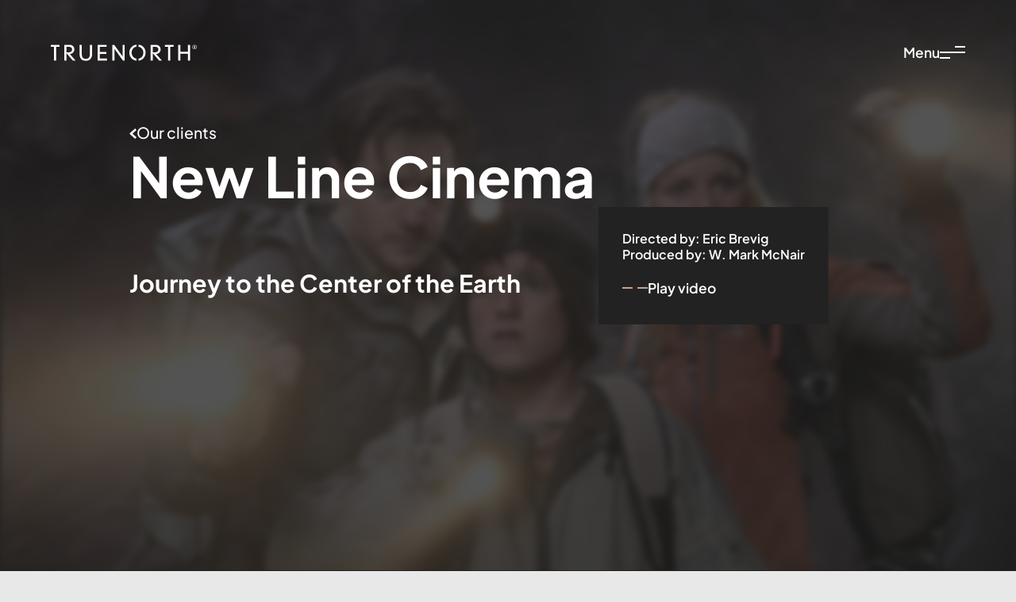

--- FILE ---
content_type: text/html; charset=utf-8
request_url: https://www.truenorth.is/clients/new-line-cinema
body_size: 7922
content:
<!DOCTYPE html><html lang="en-US"><head><meta charSet="utf-8"/><noscript><iframe src="https://www.googletagmanager.com/ns.html?id=UA-38302585-1" height="0" width="0" style="display:none;visibility:hidden"></iframe></noscript><title>New Line Cinema - TRUENORTH</title><link rel="icon" href="/favicon.ico"/><meta name="facebook-domain-verification" content="wb3ok6nvl1praatp3j0kzrh6tity4k"/><meta name="description" content="Truenorth is a production and service company for the film and television industry that specializes in delivering the highest quality production services to companies that wish to film in Iceland."/><meta name="viewport" content="width=device-width, initial-scale=1, shrink-to-fit=no, viewport-fit=cover"/><link rel="canonical" href="https://www.truenorth.is/clients/new-line-cinema"/><meta name="msapplication-TileColor" content="#222222"/><meta name="theme-color" content="#222222"/><meta property="og:title" content="New Line Cinema - TRUENORTH"/><meta property="og:description" content="Truenorth is a production and service company for the film and television industry that specializes in delivering the highest quality production services to companies that wish to film in Iceland."/><meta property="og:type" content="website"/><meta property="og:locale" content="en-us"/><meta property="og:site_name" content="TRUENORTH"/><meta property="og:image" content="https://images.prismic.io/true-north/61aa7a4e-36a9-4e7c-a476-45255ce0c500_showcase_journeytothecenter+ofeart01.jpg?auto=compress,format"/><meta property="og:image:secure_url" content="https://images.prismic.io/true-north/61aa7a4e-36a9-4e7c-a476-45255ce0c500_showcase_journeytothecenter+ofeart01.jpg?auto=compress,format"/><meta property="og:image:width" content="3000"/><meta property="og:image:height" content="2000"/><meta property="og:image:alt" content=""/><meta name="twitter:card" content="summary_large_image"/><meta name="twitter:description" content="Truenorth is a production and service company for the film and television industry that specializes in delivering the highest quality production services to companies that wish to film in Iceland."/><meta name="twitter:title" content="New Line Cinema - TRUENORTH"/><meta name="twitter:image" content="https://images.prismic.io/true-north/61aa7a4e-36a9-4e7c-a476-45255ce0c500_showcase_journeytothecenter+ofeart01.jpg?auto=compress,format"/><meta name="twitter:image:alt" content=""/><link rel="mask-icon" href="/safari-pinned-tab.svg" color="#222222"/><link rel="icon" type="image/png" sizes="32x32" href="/favicon-32x32.png"/><link rel="icon" type="image/png" sizes="16x16" href="/favicon-16x16.png"/><link rel="apple-touch-icon" sizes="180x180" href="/apple-touch-icon.png"/><link rel="preload" as="image" imageSrcSet="/_next/image?url=https%3A%2F%2Fimages.prismic.io%2Ftrue-north%2F61aa7a4e-36a9-4e7c-a476-45255ce0c500_showcase_journeytothecenter%2Bofeart01.jpg%3Fauto%3Dformat%26crop%3Dfaces%252Cedges%26fit%3Dcrop%26w%3D1800%26h%3D1200&amp;w=1920&amp;q=80 1x, /_next/image?url=https%3A%2F%2Fimages.prismic.io%2Ftrue-north%2F61aa7a4e-36a9-4e7c-a476-45255ce0c500_showcase_journeytothecenter%2Bofeart01.jpg%3Fauto%3Dformat%26crop%3Dfaces%252Cedges%26fit%3Dcrop%26w%3D1800%26h%3D1200&amp;w=3840&amp;q=80 2x" fetchpriority="high"/><meta name="next-head-count" content="30"/><link rel="preload" as="font" href="/fonts/PlusJakartaSansVariable.woff2" type="font/woff2" crossorigin="anonymous"/><link rel="preload" href="/_next/static/css/93911e693668737b.css" as="style"/><link rel="stylesheet" href="/_next/static/css/93911e693668737b.css" data-n-g=""/><link rel="preload" href="/_next/static/css/33d21c26785d1a82.css" as="style"/><link rel="stylesheet" href="/_next/static/css/33d21c26785d1a82.css" data-n-p=""/><noscript data-n-css=""></noscript><script defer="" nomodule="" src="/_next/static/chunks/polyfills-42372ed130431b0a.js"></script><script src="/_next/static/chunks/webpack-89e0c086f0c06cfb.js" defer=""></script><script src="/_next/static/chunks/framework-49c6cecf1f6d5795.js" defer=""></script><script src="/_next/static/chunks/main-9b1ddf6baec17c1a.js" defer=""></script><script src="/_next/static/chunks/pages/_app-4d70f2a80b65085a.js" defer=""></script><script src="/_next/static/chunks/333-f5ce02c85d66c728.js" defer=""></script><script src="/_next/static/chunks/278-23cef8172a111c4b.js" defer=""></script><script src="/_next/static/chunks/118-c0c12ef9f267ca3a.js" defer=""></script><script src="/_next/static/chunks/pages/clients/%5Buid%5D-7384a35b16f16f58.js" defer=""></script><script src="/_next/static/SGpw5rKcsDbOfTpOVpDxq/_buildManifest.js" defer=""></script><script src="/_next/static/SGpw5rKcsDbOfTpOVpDxq/_ssgManifest.js" defer=""></script></head><body><div id="__next"><header class="Header_header__gtmFw Header_light__7mMrI"><div class="Header_header__container__VT7Ga"><a tabindex="0" class="Header_header__skip__EbBI_" href="#main">Skip to content</a><a class="Header_header__home__uT0J_" tabindex="0" title="TRUENORTH" href="/"><svg width="184" height="21" viewBox="0 0 715 80"><use href="#global-logo"></use></svg></a><div class="Header_header__menuButton__JBLz_"><button class="MenuButton_menuButton__UBEIh">Menu<span class="MenuButton_menuButton__icon__gl6fo"><span></span></span></button></div></div></header><nav class="Menu_menu__0CTgZ"><span class="Menu_menu__backdrop__1LaE7"></span><div class="Menu_menu__inner__OrdY_"><div class="Menu_menu__content__uAjwu"><div class="GridLayout_gridLayout__Y3Q73"><div class="GridLayout_gridLayout__item__3GBBE Menu_menu__imageWrap__LA0y_ GridLayout_desktop6__W9azZ GridLayout_wide7__GoehD"><div class="Menu_menu__imageRatio__o8Lfc"><img alt="" loading="lazy" width="1400" height="1050" decoding="async" data-nimg="1" class="Menu_menu__image__kmC1M" style="color:transparent" srcSet="/_next/image?url=https%3A%2F%2Fimages.prismic.io%2Ftrue-north%2F0b1c1d7c-00cd-4889-ae46-6184691af02a_menu-main-image.jpeg%3Fauto%3Dformat%26crop%3Dfaces%252Cedges%26fit%3Dcrop%26w%3D1400%26h%3D1050&amp;w=1920&amp;q=80 1x, /_next/image?url=https%3A%2F%2Fimages.prismic.io%2Ftrue-north%2F0b1c1d7c-00cd-4889-ae46-6184691af02a_menu-main-image.jpeg%3Fauto%3Dformat%26crop%3Dfaces%252Cedges%26fit%3Dcrop%26w%3D1400%26h%3D1050&amp;w=3840&amp;q=80 2x" src="/_next/image?url=https%3A%2F%2Fimages.prismic.io%2Ftrue-north%2F0b1c1d7c-00cd-4889-ae46-6184691af02a_menu-main-image.jpeg%3Fauto%3Dformat%26crop%3Dfaces%252Cedges%26fit%3Dcrop%26w%3D1400%26h%3D1050&amp;w=3840&amp;q=80"/></div><div class="Menu_menu__stripeWrap__BPa_d"><span class="Stripe_stripe__srCH4 Menu_menu__stripe__oXSFj"></span></div></div><div class="GridLayout_gridLayout__item__3GBBE GridLayout_desktop6__W9azZ GridLayout_wide5__ho0hl GridLayout_desktopOffset6__bG1Ml GridLayout_wideOffset7__dZzJT"><ul class="Menu_menu__list___kt_5"><li class="Menu_menu__item__uVixx" style="--i:0"><a class="Menu_menu__link__7UAIb" tabindex="-1" href="/locations">Locations</a></li><li class="Menu_menu__item__uVixx" style="--i:1"><a class="Menu_menu__link__7UAIb" tabindex="-1" href="/showcase">Showcase</a></li><li class="Menu_menu__item__uVixx" style="--i:2"><a class="Menu_menu__link__7UAIb" tabindex="-1" href="/original-content">Originals </a></li></ul><ul class="MenuSecondary_menuSecondary__95m6b"><li class="MenuSecondary_menuSecondary__item__J2mZH" style="--i:0"><a class="MenuSecondary_menuSecondary__link__LwPx6" tabindex="-1" href="/clients">Our clients</a></li><li class="MenuSecondary_menuSecondary__item__J2mZH" style="--i:1"><a class="MenuSecondary_menuSecondary__link__LwPx6" tabindex="-1" href="/services">Services</a></li><li class="MenuSecondary_menuSecondary__item__J2mZH" style="--i:2"><a class="MenuSecondary_menuSecondary__link__LwPx6" tabindex="-1" href="/company">Company</a></li><li class="MenuSecondary_menuSecondary__item__J2mZH" style="--i:3"><a class="MenuSecondary_menuSecondary__link__LwPx6" tabindex="-1" href="/fossa-studios">Fossa Studios</a></li><li class="MenuSecondary_menuSecondary__item__J2mZH" style="--i:4"><a class="MenuSecondary_menuSecondary__link__LwPx6" tabindex="-1" href="/discover-truenorth">Discover Truenorth</a></li></ul></div></div><div class="Menu_menu__tertiary__reACQ"><ul class="Social_social__HMBUx Menu_menu__social__dj4sl"><li class="Social_social__item__AFJX_ Menu_menu__socialItem__P62JV" style="--i:0"><a target="_blank" rel="noopener noreferrer" href="https://www.facebook.com/truenorth.iceland/" class="Menu_menu__socialLink__mO6Xx" title="facebook"><svg width="8" height="16" viewBox="0 0 8 16" fill="currentColor"><use href="#icon-svg-facebook"></use></svg></a></li><li class="Social_social__item__AFJX_ Menu_menu__socialItem__P62JV" style="--i:1"><a target="_blank" rel="noopener noreferrer" href="https://twitter.com/TnIceland" class="Menu_menu__socialLink__mO6Xx" title="twitter"><svg width="16" height="14" viewBox="0 0 16 14" fill="currentColor"><use href="#icon-svg-twitter"></use></svg></a></li><li class="Social_social__item__AFJX_ Menu_menu__socialItem__P62JV" style="--i:2"><a target="_blank" rel="noopener noreferrer" href="https://www.instagram.com/truenorth_iceland/" class="Menu_menu__socialLink__mO6Xx" title="instagram"><svg width="16" height="16" viewBox="0 0 16 16" fill="currentColor"><use href="#icon-svg-instagram"></use></svg></a></li><li class="Social_social__item__AFJX_ Menu_menu__socialItem__P62JV" style="--i:3"><a target="_blank" rel="noopener noreferrer" href="https://vimeo.com/user10433816" class="Menu_menu__socialLink__mO6Xx" title="vimeo"><svg width="16" height="14" viewBox="0 0 16 14" fill="currentColor"><use href="#icon-svg-vimeo"></use></svg></a></li></ul><ul class="MenuSecondary_menuSecondary__95m6b Menu_menu__contact__tFIsl"><li class="MenuSecondary_menuSecondary__item__J2mZH" style="--i:0"><a target="_blank" rel="noopener noreferrer" href="tel:+3545111510" class="MenuSecondary_menuSecondary__link__LwPx6">+354 511 1510</a><a target="_blank" rel="noopener noreferrer" href="mailto:info@truenorth.is" class="MenuSecondary_menuSecondary__link__LwPx6">info@truenorth.is</a></li></ul></div></div></div></nav><div class="Layout_layout__hzm1q" id="smooth-wrapper"><div class="Layout_layout__inner__87BHt" id="smooth-content"><main id="main" class="Layout_layout__main__NtmfY"><div class="Clients_clients__GeU_m"><div class="GridLayout_gridLayout__Y3Q73 Clients_clients__scroll__XNyeR"><div class="GridLayout_gridLayout__item__3GBBE Clients_clients__header__uHk00 GridLayout_desktop11__H3EVw GridLayout_wide9__sKNNZ GridLayout_desktopOffset1__K6uH2 GridLayout_wideOffset2__XUPpj"><div class="Clients_clients__kicker__3u7hz"><a class="Kicker_kicker__hmEGA Kicker_isLink__96zIF" href="/clients"><svg width="9" height="13" viewBox="0 0 9 13" fill="currentColor"><use href="#icon-svg-chevron"></use></svg> <!-- -->Our clients</a></div><h1 class="Heading_h1__evKNd"><div class="AnimateText_animateText__8YfSV"><span style="--i:0;--l:3">New</span> <span style="--i:1;--l:3">Line</span> <span style="--i:2;--l:3">Cinema</span> </div></h1></div><div class="GridLayout_gridLayout__item__3GBBE Clients_clients__inner__TspUE GridLayout_desktop6__W9azZ GridLayout_wide5__ho0hl GridLayout_desktopOffset1__K6uH2 GridLayout_wideOffset2__XUPpj"><div class="Clients_clients__list__9Aq42"><ul class="ClientsList_clientsList__4oSgs ClientsList_active__gz7DN"><li><button class="ClientsLink_clientsLink__LrnVm ClientsLink_isLink__YHJBz ClientsLink_active__dRFAf"><span class="ClientsLink_clientsLink__inner__l9Sn_"><span class="ClientsLink_clientsLink__text__7AGmW">Journey to the Center of the Earth</span><span class="ClientsLink_clientsLink__hover__dqI_W" aria-hidden="true">Journey to the Center of the Earth</span></span></button></li></ul></div></div><div class="GridLayout_gridLayout__item__3GBBE Clients_clients__portal__x73Gh GridLayout_desktop5__fCuFB GridLayout_wide4__9Rvz6 GridLayout_desktopOffset7__cFtlH" id="clients-item-target"></div></div><div class="Clients_clients__mediaWrap__qGZqv"><img alt="" fetchpriority="high" width="1800" height="1200" decoding="async" data-nimg="1" class="Clients_clients__media__djmjU" style="color:transparent" srcSet="/_next/image?url=https%3A%2F%2Fimages.prismic.io%2Ftrue-north%2F61aa7a4e-36a9-4e7c-a476-45255ce0c500_showcase_journeytothecenter%2Bofeart01.jpg%3Fauto%3Dformat%26crop%3Dfaces%252Cedges%26fit%3Dcrop%26w%3D1800%26h%3D1200&amp;w=1920&amp;q=80 1x, /_next/image?url=https%3A%2F%2Fimages.prismic.io%2Ftrue-north%2F61aa7a4e-36a9-4e7c-a476-45255ce0c500_showcase_journeytothecenter%2Bofeart01.jpg%3Fauto%3Dformat%26crop%3Dfaces%252Cedges%26fit%3Dcrop%26w%3D1800%26h%3D1200&amp;w=3840&amp;q=80 2x" src="/_next/image?url=https%3A%2F%2Fimages.prismic.io%2Ftrue-north%2F61aa7a4e-36a9-4e7c-a476-45255ce0c500_showcase_journeytothecenter%2Bofeart01.jpg%3Fauto%3Dformat%26crop%3Dfaces%252Cedges%26fit%3Dcrop%26w%3D1800%26h%3D1200&amp;w=3840&amp;q=80"/></div><div class="Clients_clients__inView___rgBz"></div></div><div id="clients-portal"></div></main><footer class="Footer_footer__7blBZ"><div class="GridLayout_gridLayout__Y3Q73 Footer_footer__inner__Ti_yd"><ul class="GridLayout_gridLayout__item__3GBBE Footer_footer__contact__Hzulx GridLayout_wide10__Hj_gk GridLayout_wideOffset1__b4zx_"><li><a target="_blank" rel="noopener noreferrer" href="mailto:info@truenorth.is">info@truenorth.is</a></li><li><a target="_blank" rel="noopener noreferrer" href="tel:+3545111510">+354 511 1510</a></li></ul><div class="GridLayout_gridLayout__item__3GBBE Footer_footer__stripeWrap__FoM7B GridLayout_tablet6__ES1KH"><span class="Stripe_stripe__srCH4 Footer_footer__stripe__UzvxK"></span></div><ul class="GridLayout_gridLayout__item__3GBBE Footer_footer__list__Q8XP2 GridLayout_wide10__Hj_gk GridLayout_wideOffset1__b4zx_"><li class="Footer_footer__item__jUDk5"><div class="FooterItem_footerItem__uZGAm" itemProp="address" itemscope="" itemType="https://schema.org/PostalAddress"><div class="FooterItem_footerItem__title__EUDbt" itemProp="addressLocality">Iceland</div><address class="FooterItem_footerItem__address__vGYXl" itemProp="streetAddress"><div class="RichText_richText___0Wgg"><p>Fiskislod 31A</p><p>101 Reykjavik</p></div></address><div class="FooterItem_footerItem__link__BVwKL" itemProp="email"><a target="_blank" rel="noopener noreferrer" href="mailto:info@truenorth.is">info@truenorth.is</a></div><div class="FooterItem_footerItem__link__BVwKL" itemProp="telephone"><a target="_blank" rel="noopener noreferrer" href="tel:+3545111510"> +354 511 1510</a></div></div></li><li class="Footer_footer__item__jUDk5"><div class="FooterItem_footerItem__uZGAm" itemProp="address" itemscope="" itemType="https://schema.org/PostalAddress"><div class="FooterItem_footerItem__title__EUDbt" itemProp="addressLocality">Norway</div><address class="FooterItem_footerItem__address__vGYXl" itemProp="streetAddress"><div class="RichText_richText___0Wgg"><p>Kolbotnveien 7</p><p>1410 Kolbotn</p></div></address><div class="FooterItem_footerItem__link__BVwKL" itemProp="email"><a target="_blank" rel="noopener noreferrer" href="mailto:info@truenorth.is">info@truenorth.is</a></div><div class="FooterItem_footerItem__link__BVwKL" itemProp="telephone"><a target="_blank" rel="noopener noreferrer" href="tel:+4794839605">+47  9483 9605</a></div></div></li><li class="Footer_footer__item__jUDk5"><div class="FooterItem_footerItem__uZGAm" itemProp="address" itemscope="" itemType="https://schema.org/PostalAddress"><div class="FooterItem_footerItem__title__EUDbt" itemProp="addressLocality">Faroe Islands</div><address class="FooterItem_footerItem__address__vGYXl" itemProp="streetAddress"><div class="RichText_richText___0Wgg"><p>Lutzentrod 4</p><p>F-110 Thorshavn</p></div></address><div class="FooterItem_footerItem__link__BVwKL" itemProp="email"><a target="_blank" rel="noopener noreferrer" href="mailto:info@truenorth.is">info@truenorth.is</a></div><div class="FooterItem_footerItem__link__BVwKL" itemProp="telephone"><a target="_blank" rel="noopener noreferrer" href="tel:+3545111510"> +354 511 1510</a></div></div></li><li class="Footer_footer__item__jUDk5"><div class="FooterItem_footerItem__uZGAm" itemProp="address" itemscope="" itemType="https://schema.org/PostalAddress"><div class="FooterItem_footerItem__title__EUDbt" itemProp="addressLocality">Greenland</div><address class="FooterItem_footerItem__address__vGYXl" itemProp="streetAddress"><div class="RichText_richText___0Wgg"><p>Inspektørbakken 35</p><p>3900 Nuuk</p></div></address><div class="FooterItem_footerItem__link__BVwKL" itemProp="email"><a target="_blank" rel="noopener noreferrer" href="mailto:info@truenorth.is">info@truenorth.is</a></div><div class="FooterItem_footerItem__link__BVwKL" itemProp="telephone"><a target="_blank" rel="noopener noreferrer" href="tel:+299539936">+299 539936</a></div></div></li><li class="Footer_footer__item__jUDk5"><div class="FooterItem_footerItem__uZGAm" itemProp="address" itemscope="" itemType="https://schema.org/PostalAddress"><div class="FooterItem_footerItem__title__EUDbt" itemProp="addressLocality">Sweden</div><address class="FooterItem_footerItem__address__vGYXl" itemProp="streetAddress"><div class="RichText_richText___0Wgg"><p>Duvstigen 4</p><p>SE-118 56</p><p>Lindingö</p></div></address><div class="FooterItem_footerItem__link__BVwKL" itemProp="email"><a target="_blank" rel="noopener noreferrer" href="mailto:info@truenorth.is">info@truenorth.is</a></div><div class="FooterItem_footerItem__link__BVwKL" itemProp="telephone"><a target="_blank" rel="noopener noreferrer" href="tel:+3545111510"> +354 511 1510</a></div></div></li><li class="Footer_footer__item__jUDk5"><div class="FooterItem_footerItem__uZGAm" itemProp="address" itemscope="" itemType="https://schema.org/PostalAddress"><div class="FooterItem_footerItem__title__EUDbt" itemProp="addressLocality">Finland</div><address class="FooterItem_footerItem__address__vGYXl" itemProp="streetAddress"><div class="RichText_richText___0Wgg"><p>Korkeavuorenkatu 2B</p><p>00140 Helsinki</p></div></address><div class="FooterItem_footerItem__link__BVwKL" itemProp="email"><a target="_blank" rel="noopener noreferrer" href="mailto:info@truenorth.is">info@truenorth.is</a></div><div class="FooterItem_footerItem__link__BVwKL" itemProp="telephone"><a target="_blank" rel="noopener noreferrer" href="tel:+3545111510">+354 511 1510</a></div></div></li><li class="Footer_footer__item__jUDk5"><div class="FooterItem_footerItem__uZGAm" itemProp="address" itemscope="" itemType="https://schema.org/PostalAddress"><div class="FooterItem_footerItem__title__EUDbt" itemProp="addressLocality">Greece</div><address class="FooterItem_footerItem__address__vGYXl" itemProp="streetAddress"><div class="RichText_richText___0Wgg"><p>Megalou Alexandrou 2</p><p>Glyfada, Athens 16674</p></div></address><div class="FooterItem_footerItem__link__BVwKL" itemProp="email"><a target="_blank" rel="noopener noreferrer" href="mailto:info@truenorth.is">info@truenorth.is</a></div><div class="FooterItem_footerItem__link__BVwKL" itemProp="telephone"><a target="_blank" rel="noopener noreferrer" href="tel:+302109618436">+30 210 9618436</a></div></div></li><li class="Footer_footer__item__jUDk5"><div class="FooterItem_footerItem__uZGAm" itemProp="address" itemscope="" itemType="https://schema.org/PostalAddress"><div class="FooterItem_footerItem__title__EUDbt" itemProp="addressLocality">Spain / Canary Islands</div><address class="FooterItem_footerItem__address__vGYXl" itemProp="streetAddress"><div class="RichText_richText___0Wgg"><p>Calle Arena 1 Planta 2</p><p>35002 Las Palmas de Gran Canaria</p></div></address><div class="FooterItem_footerItem__link__BVwKL" itemProp="email"><a target="_blank" rel="noopener noreferrer" href="mailto:info@truenorth.is">info@truenorth.is</a></div><div class="FooterItem_footerItem__link__BVwKL" itemProp="telephone"><a target="_blank" rel="noopener noreferrer" href="tel:+3545111510">+354 511 1510</a></div></div></li></ul></div><div class="Footer_footer__tertiary__Veemu"><ul class="Social_social__HMBUx Footer_footer__social__Ui_90"><li class="Social_social__item__AFJX_" style="--i:0"><a target="_blank" rel="noopener noreferrer" href="https://www.facebook.com/truenorth.iceland/" title="facebook"><svg width="8" height="16" viewBox="0 0 8 16" fill="currentColor"><use href="#icon-svg-facebook"></use></svg></a></li><li class="Social_social__item__AFJX_" style="--i:1"><a target="_blank" rel="noopener noreferrer" href="https://twitter.com/TnIceland" title="twitter"><svg width="16" height="14" viewBox="0 0 16 14" fill="currentColor"><use href="#icon-svg-twitter"></use></svg></a></li><li class="Social_social__item__AFJX_" style="--i:2"><a target="_blank" rel="noopener noreferrer" href="https://www.instagram.com/truenorth_iceland/" title="instagram"><svg width="16" height="16" viewBox="0 0 16 16" fill="currentColor"><use href="#icon-svg-instagram"></use></svg></a></li><li class="Social_social__item__AFJX_" style="--i:3"><a target="_blank" rel="noopener noreferrer" href="https://vimeo.com/user10433816" title="vimeo"><svg width="16" height="14" viewBox="0 0 16 14" fill="currentColor"><use href="#icon-svg-vimeo"></use></svg></a></li></ul><div class="Footer_footer__impressum__qKpUb"><p><span>© <!-- -->2026<!-- -->. All rights reserved.</span> <a href="/privacy-policy">Privacy Policy</a><a class="ch2-open-settings-btn">Cookies</a></p></div></div></footer></div></div><div id="modal-container"></div><svg style="display:none"><symbol id="global-logo"><path fill="currentColor" d="M0 .8v10h15.8v67.8h10.6V10.9h16.4V.9H0zm89.4 10.1H76.9v26.8h12.3c9.7 0 15.1-6 15.1-14.3 0-5.4-4.8-12.6-14.9-12.5zm18.8 67.8L76.9 42.4v36.3H66.3V.8h25c3.1-.2 6.2.3 9.1 1.4 2.9 1.1 5.6 2.7 7.8 4.9 2.2 2.1 4 4.7 5.3 7.6 1.2 2.9 1.8 6 1.8 9.1-.1 5.9-2.5 11.5-6.6 15.6-4.1 4.2-9.7 6.5-15.5 6.7l28.5 32.6h-13.5zm63.2 1.3c-17.8 0-30.2-11.5-30.2-30.7V.8h10.7v48.4c0 15 9.4 20.7 19.5 20.7 10.2 0 19.9-5.8 19.9-20.7V.8h10.5v48.4c.2 4.1-.4 8.1-1.9 12-1.4 3.8-3.7 7.3-6.5 10.2-2.9 2.9-6.3 5.1-10.1 6.6s-7.8 2.2-11.9 2m58.3-1.3V.8H273v10h-32.7v24.9h31.9v10h-31.9v22.9H275v10h-45.3zm123.7 0-40.5-56.4-1.4-2.1s.2 1.7.2 2.6v56H301V.8h9l40.1 55.4c.5.7.9 1.4 1.3 2.2-.1-.8-.2-1.7-.2-2.6V.8h10.6v77.9h-8.4zm158.5-67.8h-12.5v26.8h12.3c9.7 0 15.1-6 15.1-14.3 0-5.4-4.8-12.6-14.9-12.5zm18.8 67.8-31.3-36.3v36.3h-10.6V.8h25c3.1-.2 6.2.3 9.1 1.4 2.9 1.1 5.6 2.7 7.8 4.9 2.2 2.1 4 4.7 5.3 7.6 1.2 2.9 1.8 6 1.8 9.1-.1 5.9-2.5 11.5-6.6 15.6-4.1 4.2-9.7 6.5-15.5 6.7l28.5 32.6h-13.5zM585 10.9v67.8h-10.6V10.9h-15.8V.9h42.9v10H585zm86.6 67.8V45.2h-37.2v33.5h-10.6V.8h10.6v34.4h37.2V.8h10.6v77.9h-10.6zM429.2 0v10.5c6.8 1 13 4.5 17.4 9.8s6.7 12.1 6.4 19c0 16.7-10.7 27.6-23.8 29.7v10.4c9.7-1.1 18.6-5.8 25-13.2 6.4-7.3 9.9-16.8 9.8-26.6.3-9.8-3.1-19.4-9.6-26.8C448 5.5 439 .9 429.2 0m-44.5 39.5c-.3 9.8 3.2 19.4 9.6 26.8 6.4 7.4 15.4 12.1 25.2 13.1V69c-6.8-1.3-12.9-5-17.2-10.4-4.3-5.4-6.7-12.1-6.6-19.1 0-15.4 9.7-27 23.8-29.2V0c-9.7.9-18.7 5.5-25.1 12.9-6.5 7.3-10 16.8-9.7 26.6zM704 .8c-2.2 0-4.3.7-6.1 1.9-1.8 1.2-3.2 3-4.1 5-.8 2-1.1 4.3-.6 6.4.4 2.2 1.5 4.1 3 5.7 1.5 1.6 3.5 2.6 5.6 3 2.1.4 4.4.2 6.4-.6s3.7-2.3 5-4.1c1.2-1.8 1.9-4 1.9-6.2 0-2.9-1.2-5.8-3.2-7.8-2.2-2.1-5-3.2-7.9-3.3zm0 20.4c-1.8 0-3.6-.6-5.1-1.6-1.5-1-2.7-2.5-3.4-4.2-.7-1.7-.9-3.6-.5-5.4.4-1.8 1.3-3.5 2.6-4.8s3-2.2 4.7-2.5c1.8-.4 3.7-.2 5.3.5 1.7.7 3.1 1.9 4.1 3.4 1 1.5 1.5 3.3 1.5 5.2 0 2.5-1 4.8-2.7 6.6-1.7 1.9-4.1 2.8-6.5 2.8zm4.4-12.1c0-.5-.1-1-.3-1.5-.2-.5-.5-.9-.9-1.3s-.8-.6-1.3-.8c-.5-.2-1-.3-1.5-.2H700v13h2.1v-5.6l4.8 5.6h2.5l-4.7-5.4c.9-.1 1.8-.5 2.5-1.2.6-.7 1-1.6 1-2.5l.2-.1zm-6.4 2v-4h2.2c.5 0 1 .2 1.4.5.4.3.6.8.6 1.3 0 .3 0 .6-.2.9-.1.3-.3.5-.5.7-.2.2-.5.4-.7.4-.3.1-.6.1-.9.1l-1.9.1z"></path></symbol></svg><svg style="display:none"><symbol id="icon-svg-chevron" viewBox="0 0 9 13"><path d="M7.3 0 9 1.9 3.9 6.5 9 11.1 7.3 13 1.1 7.5 0 6.5l1.1-1L7.3 0z"></path></symbol><symbol id="icon-svg-facebook" viewBox="0 0 8 16"><path d="M5.3,16h-3.5v-8h-1.8v-2.8h1.8v-1.6c0,-2.2,1,-3.6,3.8,-3.6h2.4v2.8h-1.5c-1.1,0,-1.2,0.4,-1.2,1.1v1.4h2.7l-0.3,2.7h-2.4v8z"></path></symbol><symbol id="icon-svg-filter" viewBox="0 0 20 17"><path d="M6,15h8v2h-8v-2zm-6,-15h20v2h-20v-2zm4,9.5v-2h12v2h-12z"></path></symbol><symbol id="icon-svg-instagram" viewBox="0 0 16 16"><path d="M8 1.4h3.2c.8 0 1.2.2 1.5.3.4.1.6.3.9.6.3.3.5.5.6.9.1.3.2.7.3 1.5v6.4c0 .8-.2 1.2-.3 1.5-.1.4-.3.6-.6.9-.3.3-.5.5-.9.6-.3.1-.7.2-1.5.3H4.8c-.8 0-1.2-.2-1.5-.3-.4-.1-.6-.3-.9-.6-.3-.3-.5-.5-.6-.9-.1-.3-.2-.7-.3-1.5V4.7c0-.8.2-1.2.3-1.5.1-.4.3-.6.6-.9.3-.3.5-.5.9-.6.3 0 .7-.2 1.5-.2.8-.1 1.1-.1 3.2-.1zM8 0H4.7c-.9 0-1.4.2-1.9.4s-1 .5-1.4.9c-.5.5-.8.9-1 1.5-.2.5-.3 1.1-.4 1.9v6.6c0 .9.2 1.4.4 1.9s.5 1 .9 1.4c.4.4.9.7 1.4.9.5.2 1.1.3 1.9.4h6.6c.9 0 1.4-.2 1.9-.4s1-.5 1.4-.9c.4-.4.7-.9.9-1.4.2-.5.3-1.1.4-1.9V4.7c0-.9-.2-1.4-.4-1.9s-.5-1-.9-1.4c-.4-.4-.9-.7-1.4-.9-.5-.2-1.1-.3-1.9-.4-.8-.1-1-.1-3.2-.1zm0 3.9C5.7 3.9 3.9 5.7 3.9 8s1.8 4.1 4.1 4.1 4.1-1.8 4.1-4.1S10.3 3.9 8 3.9zm0 6.8c-1.5 0-2.7-1.2-2.7-2.7S6.5 5.3 8 5.3s2.7 1.2 2.7 2.7-1.2 2.7-2.7 2.7zm5.2-7c0 .5-.4 1-1 1s-1-.4-1-1c0-.5.4-1 1-1s1 .5 1 1z"></path></symbol><symbol id="icon-svg-twitter" viewBox="0 0 16 14"><path d="M14.2 2.3c.7-.5 1.1-1.2 1.5-2-.7.4-1.4.7-2.1.9C13 .5 12.1 0 11.2 0 9.3.1 7.8 1.7 7.8 3.6c0 .2 0 .6.1.8C5.1 4.3 2.7 2.9 1.1.8c-.3.5-.5 1-.5 1.7 0 1.3.6 2.3 1.5 2.9-.6 0-1-.2-1.5-.5C.6 6.6 1.7 8 3.2 8.4c-.2.2-.5.2-.8.2-.2 0-.5 0-.6-.1C2.2 10 3.4 11 4.9 11c-1.1.9-2.5 1.5-4.1 1.5H0c1.5.9 3.2 1.5 5 1.5 6.1 0 9.4-5.3 9.4-10v-.5c.7-.5 1.1-1.2 1.6-1.9-.6.5-1.3.6-1.8.7z"></path></symbol><symbol id="icon-svg-vimeo" viewBox="0 0 16 14"><path d="M15.2 5.7c-1.6 3.5-5.6 8.3-8 8.3S4.4 8.7 3.1 5.2C2.4 3.5 2 3.9.8 4.8l-.8-1C1.8 2.2 3.6.4 4.7.3 5.9.1 6.7 1 7 2.8 7.4 5.2 7.9 9 8.8 9c.7 0 2.5-3 2.6-4 .2-1.6-1.1-1.6-2.3-1.1C10.9-2 18.4-1 15.2 5.7z"></path></symbol></svg></div><script id="__NEXT_DATA__" type="application/json">{"props":{"pageProps":{"preview":false,"page":{"_meta":{"id":"Y5BURxcAACoAV5Oy","uid":"new-line-cinema","type":"client","tags":[],"lang":"en-us","firstPublicationDate":"2022-12-07T08:52:59+0000","lastPublicationDate":"2022-12-08T15:00:25+0000"},"title":[{"type":"heading1","text":"New Line Cinema","spans":[]}],"description":null,"image":{"dimensions":{"width":3000,"height":2000},"alt":null,"copyright":null,"url":"https://images.prismic.io/true-north/61aa7a4e-36a9-4e7c-a476-45255ce0c500_showcase_journeytothecenter+ofeart01.jpg?auto=compress,format","focus_point":{"dimensions":{"width":50,"height":50},"alt":null,"copyright":null,"url":"https://images.prismic.io/true-north/61aa7a4e-36a9-4e7c-a476-45255ce0c500_showcase_journeytothecenter+ofeart01.jpg?auto=compress,format\u0026rect=480,0,2000,2000\u0026w=50\u0026h=50"}},"category":false,"seoTitle":null,"seoDescription":null,"seoImage":null,"features":[{"title":"Journey to the Center of the Earth","link":null,"vimeo_video":{"is_plus":"0","account_type":"pro","width":640,"height":360,"duration":153,"description":"Journey to the Center of the Earth - Scene from Iceland\nDirected by Eric Brevig.  Released in 2008.  Courtesy: New Line Cinema\nPartly filmed in Iceland.  Serviced by Truenorth","thumbnail_url_with_play_button":"https://i.vimeocdn.com/filter/overlay?src0=https%3A%2F%2Fi.vimeocdn.com%2Fvideo%2F406885372-8d2a17223afcd7125768832de80a02382390e123b30f18ce53627f17d696d1f6-d_640\u0026src1=http%3A%2F%2Ff.vimeocdn.com%2Fp%2Fimages%2Fcrawler_play.png","upload_date":"2013-01-31 09:23:38","video_id":58629401,"uri":"/videos/58629401","embed_url":"https://vimeo.com/58629401","type":"video","version":"1.0","title":"Journey to the Center of the Earth - Scene from Iceland","author_name":"Truenorth ehf","author_url":"https://vimeo.com/user10433816","provider_name":"Vimeo","provider_url":"https://vimeo.com/","cache_age":null,"thumbnail_url":"https://i.vimeocdn.com/video/406885372-8d2a17223afcd7125768832de80a02382390e123b30f18ce53627f17d696d1f6-d_640","thumbnail_width":640,"thumbnail_height":360,"html":"\u003ciframe src=\"https://player.vimeo.com/video/58629401?h=2cea836a37\u0026amp;app_id=122963\" width=\"640\" height=\"360\" frameborder=\"0\" allow=\"autoplay; fullscreen; picture-in-picture\" allowfullscreen title=\"Journey to the Center of the Earth - Scene from Iceland\"\u003e\u003c/iframe\u003e"},"producer":[{"type":"paragraph","text":"W. Mark McNair","spans":[]}],"director":[{"type":"paragraph","text":"Eric Brevig","spans":[]}]}]},"layout":{"_meta":{"id":"Y2K0dRQAALOqmBEY","uid":"layout","type":"layout","lang":"en-us"},"title_template":[{"type":"heading2","text":"TITLE - TRUENORTH","spans":[]}],"seo_title_template":null,"default_seo_title":null,"default_seo_description":[{"type":"paragraph","text":"Truenorth is a production and service company for the film and television industry that specializes in delivering the highest quality production services to companies that wish to film in Iceland.","spans":[]}],"default_seo_image":{"dimensions":{"width":1200,"height":630},"alt":null,"copyright":null,"url":"https://images.prismic.io/true-north/662a5357-09c7-4386-a531-1b5eb2901135_fb-share-true-north.jpg?auto=compress,format\u0026rect=0,0,1600,840\u0026w=1200\u0026h=630"},"menu_image":{"dimensions":{"width":2500,"height":1916},"alt":null,"copyright":null,"url":"https://images.prismic.io/true-north/0b1c1d7c-00cd-4889-ae46-6184691af02a_menu-main-image.jpeg?auto=compress,format"},"primary_links":[{"title":[{"type":"paragraph","text":"Locations","spans":[]}],"link":{"_linkType":"Link.document","_meta":{"id":"Y4S2CBAAACQApt-f","uid":"locations","type":"overview","lang":"en-us"}}},{"title":[{"type":"paragraph","text":"Showcase","spans":[]}],"link":{"_linkType":"Link.document","_meta":{"id":"Y3PnMRAAACkAoM0Z","uid":"showcase","type":"overview","lang":"en-us"}}},{"title":[{"type":"paragraph","text":"Originals ","spans":[]}],"link":{"_linkType":"Link.document","_meta":{"id":"Y4SGcxAAACQApf93","uid":"original-content","type":"overview","lang":"en-us"}}}],"secondary_links":[{"title":[{"type":"paragraph","text":"Our clients","spans":[]}],"link":{"_linkType":"Link.web","url":"https:///clients"}},{"title":[{"type":"paragraph","text":"Services","spans":[]}],"link":{"_linkType":"Link.document","_meta":{"id":"Y3Oc-hQAAN3P49qw","uid":"services","type":"page","lang":"en-us"}}},{"title":[{"type":"paragraph","text":"Company","spans":[]}],"link":{"_linkType":"Link.document","_meta":{"id":"Y3O0TxAAACkAn-5C","uid":"company","type":"page","lang":"en-us"}}},{"title":[{"type":"paragraph","text":"Fossa Studios","spans":[]}],"link":{"_linkType":"Link.document","_meta":{"id":"ZRGHIBAAACEALN_Q","uid":"fossa-studios","type":"page","lang":"en-us"}}},{"title":[{"type":"paragraph","text":"Discover Truenorth","spans":[]}],"link":{"_linkType":"Link.document","_meta":{"id":"ZUylJRIAACEAhzce","uid":"discover-truenorth","type":"page","lang":"en-us"}}}],"locations":[{"title":[{"type":"heading3","text":"Iceland","spans":[]}],"tel":[{"type":"paragraph","text":" +354 511 1510","spans":[]}],"email":[{"type":"paragraph","text":"info@truenorth.is","spans":[]}],"address":[{"type":"paragraph","text":"Fiskislod 31A","spans":[]},{"type":"paragraph","text":"101 Reykjavik","spans":[]}]},{"title":[{"type":"heading3","text":"Norway","spans":[]}],"tel":[{"type":"paragraph","text":"+47  9483 9605","spans":[],"direction":"ltr"}],"email":[{"type":"paragraph","text":"info@truenorth.is","spans":[]}],"address":[{"type":"paragraph","text":"Kolbotnveien 7","spans":[]},{"type":"paragraph","text":"1410 Kolbotn","spans":[]}]},{"title":[{"type":"heading3","text":"Faroe Islands","spans":[]}],"tel":[{"type":"paragraph","text":" +354 511 1510","spans":[]}],"email":[{"type":"paragraph","text":"info@truenorth.is","spans":[]}],"address":[{"type":"paragraph","text":"Lutzentrod 4","spans":[]},{"type":"paragraph","text":"F-110 Thorshavn","spans":[]}]},{"title":[{"type":"heading3","text":"Greenland","spans":[]}],"tel":[{"type":"paragraph","text":"+299 539936","spans":[]}],"email":[{"type":"paragraph","text":"info@truenorth.is","spans":[]}],"address":[{"type":"paragraph","text":"Inspektørbakken 35","spans":[]},{"type":"paragraph","text":"3900 Nuuk","spans":[]}]},{"title":[{"type":"heading3","text":"Sweden","spans":[]}],"tel":[{"type":"paragraph","text":" +354 511 1510","spans":[]}],"email":[{"type":"paragraph","text":"info@truenorth.is","spans":[]}],"address":[{"type":"paragraph","text":"Duvstigen 4","spans":[]},{"type":"paragraph","text":"SE-118 56","spans":[]},{"type":"paragraph","text":"Lindingö","spans":[]}]},{"title":[{"type":"heading3","text":"Finland","spans":[]}],"tel":[{"type":"paragraph","text":"+354 511 1510","spans":[]}],"email":[{"type":"paragraph","text":"info@truenorth.is","spans":[]}],"address":[{"type":"paragraph","text":"Korkeavuorenkatu 2B","spans":[]},{"type":"paragraph","text":"00140 Helsinki","spans":[]}]},{"title":[{"type":"heading3","text":"Greece","spans":[]}],"tel":[{"type":"paragraph","text":"+30 210 9618436","spans":[],"direction":"ltr"}],"email":[{"type":"paragraph","text":"info@truenorth.is","spans":[]}],"address":[{"type":"paragraph","text":"Megalou Alexandrou 2","spans":[]},{"type":"paragraph","text":"Glyfada, Athens 16674","spans":[]}]},{"title":[{"type":"heading3","text":"Spain / Canary Islands","spans":[]}],"tel":[{"type":"paragraph","text":"+354 511 1510","spans":[]}],"email":[{"type":"paragraph","text":"info@truenorth.is","spans":[]}],"address":[{"type":"paragraph","text":"Calle Arena 1 Planta 2","spans":[]},{"type":"paragraph","text":"35002 Las Palmas de Gran Canaria","spans":[]}]}]}},"__N_SSG":true},"page":"/clients/[uid]","query":{"uid":"new-line-cinema"},"buildId":"SGpw5rKcsDbOfTpOVpDxq","isFallback":false,"isExperimentalCompile":false,"gsp":true,"locale":"en","locales":["en"],"defaultLocale":"en","scriptLoader":[]}</script></body></html>

--- FILE ---
content_type: text/css; charset=utf-8
request_url: https://www.truenorth.is/_next/static/css/93911e693668737b.css
body_size: 9163
content:
.ExitPreview_exitPreview__X6eBV{position:fixed;bottom:10px;left:10px;z-index:1000;padding:10px 20px;border-radius:15px;font-size:14px;font-family:sans-serif;background:#5163ba;color:#fff}.ExitPreview_exitPreview__button__T5UHC{display:inline-block;margin-left:10px;padding:3px 8px;border-radius:12px;vertical-align:middle;background:#f5a830}.ExitPreview_exitPreview__button__T5UHC:focus,.ExitPreview_exitPreview__button__T5UHC:hover{background:#cc8d28}.PageTransition_pageTransition__tDkV7{inset:0;position:fixed;z-index:99;top:-1px;opacity:0;background-color:var(--color-background-dark)}@media(prefers-reduced-motion){.PageTransition_pageTransition__tDkV7{display:none}}.PageTransition_pageTransition__tDkV7.PageTransition_enterActive__2nv4V{opacity:1;transition:opacity .3s cubic-bezier(.5,1,.89,1)}.PageTransition_pageTransition__tDkV7.PageTransition_enterDone__0cRXV,.PageTransition_pageTransition__tDkV7.PageTransition_exit__m_Q48{opacity:1}.PageTransition_pageTransition__tDkV7.PageTransition_exitActive__f0A7i{opacity:0;transition:opacity .3s cubic-bezier(.5,1,.89,1)}.MenuButton_menuButton__UBEIh{font-size:clamp(16px,min(.2272727273vw,.3409090909vh) + 15px,18px);display:flex;align-items:center;justify-content:center;gap:calc(var(--gutter-inline)*.5);position:relative;z-index:0;width:-moz-fit-content;width:fit-content;min-height:29px;font-variation-settings:"wght" 600}@media(min-width:1080px){.MenuButton_menuButton__UBEIh{gap:var(--gutter-inline)}}.MenuButton_menuButton__icon__gl6fo{--w:24px;--h:12px;display:block;position:relative;width:var(--w);height:var(--h)}@media(min-width:1080px){.MenuButton_menuButton__icon__gl6fo{--w:32px;--h:16px}}.MenuButton_menuButton__icon__gl6fo:after,.MenuButton_menuButton__icon__gl6fo:before,.MenuButton_menuButton__icon__gl6fo>span{position:absolute;height:2px;background-color:currentColor}.MenuButton_menuButton__icon__gl6fo:after,.MenuButton_menuButton__icon__gl6fo:before{content:"";width:calc(var(--h) - 3px);transform:translate3d(var(--icon-x,0),var(--icon-y,0),0) rotate(var(--icon-rotate,0deg));transition:transform var(--transition-duration) cubic-bezier(.5,1,.89,1)}.MenuButton_menuButton__icon__gl6fo:before{top:0;right:0}.MenuButton_close__WollC .MenuButton_menuButton__icon__gl6fo:before{--icon-rotate:45deg;--icon-x:-2px;--icon-y:10px}@media(min-width:1080px){.MenuButton_close__WollC .MenuButton_menuButton__icon__gl6fo:before{--icon-y:14px}}.MenuButton_menuButton__icon__gl6fo:after{bottom:0;left:0}.MenuButton_close__WollC .MenuButton_menuButton__icon__gl6fo:after{--icon-rotate:45deg;--icon-x:2px;--icon-y:-10px}@media(min-width:1080px){.MenuButton_close__WollC .MenuButton_menuButton__icon__gl6fo:after{--icon-y:-14px}}.MenuButton_menuButton__icon__gl6fo span{top:0;bottom:0;margin-top:auto;margin-bottom:auto;width:100%;transform-origin:center;transition:transform var(--transition-duration) cubic-bezier(.5,1,.89,1)}.MenuButton_close__WollC .MenuButton_menuButton__icon__gl6fo span{transform:rotate(135deg)}.Header_header__gtmFw{position:fixed;top:0;left:0;z-index:100;padding-right:var(--scrollbar-width);width:100vw;height:var(--header-height);pointer-events:none;opacity:0;transform:translateZ(0)}.Header_header__gtmFw.Header_isMounted__r75XB{opacity:.999;transition:opacity .1s cubic-bezier(.5,1,.89,1)}.Header_header__gtmFw.Header_dark__epHUy{color:var(--color-font-contrast)}.Header_header__gtmFw.Header_light__7mMrI:not(.Header_menuOpen__nG7Sb){color:var(--color-font)}@supports(mix-blend-mode:exclusion){.Header_header__gtmFw.Header_light__7mMrI:not(.Header_menuOpen__nG7Sb){mix-blend-mode:exclusion;color:var(--color-font-contrast)}}.Header_header__gtmFw.Header_menuOpen__nG7Sb{color:var(--color-font-contrast)}.Header_header__skip__EbBI_{position:absolute;top:0;opacity:0;transform:translateY(-101%)}.Header_header__skip__EbBI_:focus-visible{opacity:1;transform:none}.Header_header__container__VT7Ga{flex:none;margin:0 auto;width:calc(100% - var(--container-gutter)*2);display:flex;align-items:center;height:var(--header-height);max-width:2020px;transform:translateZ(0)}.Header_header__home__uT0J_{display:block;width:160px;pointer-events:auto}@media(min-width:720px){.Header_header__home__uT0J_{width:auto}}@media(min-width:1360px){.Header_header__home__uT0J_{margin-left:1px}}.Header_header__home__uT0J_>svg{display:block;max-width:100%}.Header_header__menuButton__JBLz_{margin-left:auto;pointer-events:auto}.GridLayout_gridLayout__Y3Q73{margin:0 auto;width:min(calc(100% - var(--container-gutter) * 2),1800px);display:grid;align-items:flex-start;grid-gap:0 0;gap:0 0;grid-template-rows:auto;grid-template-columns:repeat(12,minmax(0,1fr));flex:none;direction:ltr}@media(min-width:480px){.GridLayout_gridLayout__Y3Q73{gap:0 var(--gutter)}}.GridLayout_gridLayout__item__3GBBE{grid-column-start:auto;grid-column-end:span 12}@media(min-width:480px){.GridLayout_gridLayout__Y3Q73 .GridLayout_mobileOffset0__4n5Ue{grid-column-end:span 12;grid-column-start:auto}.GridLayout_gridLayout__Y3Q73 .GridLayout_mobile1__VIgtO{grid-column-end:span 1}.GridLayout_gridLayout__Y3Q73 .GridLayout_mobileOffset1__TnhWg{grid-column-start:2}.GridLayout_gridLayout__Y3Q73 .GridLayout_mobile2__SKRyw{grid-column-end:span 2}.GridLayout_gridLayout__Y3Q73 .GridLayout_mobileOffset2__2CVPR{grid-column-start:3}.GridLayout_gridLayout__Y3Q73 .GridLayout_mobile3__lw86V{grid-column-end:span 3}.GridLayout_gridLayout__Y3Q73 .GridLayout_mobileOffset3__znkzw{grid-column-start:4}.GridLayout_gridLayout__Y3Q73 .GridLayout_mobile4__h9xDn{grid-column-end:span 4}.GridLayout_gridLayout__Y3Q73 .GridLayout_mobileOffset4__nElfo{grid-column-start:5}.GridLayout_gridLayout__Y3Q73 .GridLayout_mobile5__cztzd{grid-column-end:span 5}.GridLayout_gridLayout__Y3Q73 .GridLayout_mobileOffset5__u1X4N{grid-column-start:6}.GridLayout_gridLayout__Y3Q73 .GridLayout_mobile6__hmOJ3{grid-column-end:span 6}.GridLayout_gridLayout__Y3Q73 .GridLayout_mobileOffset6__sJhET{grid-column-start:7}.GridLayout_gridLayout__Y3Q73 .GridLayout_mobile7__XsUCe{grid-column-end:span 7}.GridLayout_gridLayout__Y3Q73 .GridLayout_mobileOffset7__dMcEF{grid-column-start:8}.GridLayout_gridLayout__Y3Q73 .GridLayout_mobile8__cPeTs{grid-column-end:span 8}.GridLayout_gridLayout__Y3Q73 .GridLayout_mobileOffset8__bFx_k{grid-column-start:9}.GridLayout_gridLayout__Y3Q73 .GridLayout_mobile9__80eU_{grid-column-end:span 9}.GridLayout_gridLayout__Y3Q73 .GridLayout_mobileOffset9__ZR2xz{grid-column-start:10}.GridLayout_gridLayout__Y3Q73 .GridLayout_mobile10__QSQiw{grid-column-end:span 10}.GridLayout_gridLayout__Y3Q73 .GridLayout_mobileOffset10__mmlFI{grid-column-start:11}.GridLayout_gridLayout__Y3Q73 .GridLayout_mobile11__ZGrD7{grid-column-end:span 11}.GridLayout_gridLayout__Y3Q73 .GridLayout_mobileOffset11__LcPG2{grid-column-start:12}.GridLayout_gridLayout__Y3Q73 .GridLayout_mobile12__tROTX{grid-column-end:span 12}.GridLayout_gridLayout__Y3Q73 .GridLayout_mobileOffset12__SzwUt{grid-column-start:13}}@media(min-width:720px){.GridLayout_gridLayout__Y3Q73 .GridLayout_tabletOffset0__igFct{grid-column-end:span 12;grid-column-start:auto}.GridLayout_gridLayout__Y3Q73 .GridLayout_tablet1__C0r_W{grid-column-end:span 1}.GridLayout_gridLayout__Y3Q73 .GridLayout_tabletOffset1__Z857f{grid-column-start:2}.GridLayout_gridLayout__Y3Q73 .GridLayout_tablet2__F1aSu{grid-column-end:span 2}.GridLayout_gridLayout__Y3Q73 .GridLayout_tabletOffset2__y24su{grid-column-start:3}.GridLayout_gridLayout__Y3Q73 .GridLayout_tablet3__yZb9e{grid-column-end:span 3}.GridLayout_gridLayout__Y3Q73 .GridLayout_tabletOffset3__oqGtG{grid-column-start:4}.GridLayout_gridLayout__Y3Q73 .GridLayout_tablet4__WkaEV{grid-column-end:span 4}.GridLayout_gridLayout__Y3Q73 .GridLayout_tabletOffset4__S1gNA{grid-column-start:5}.GridLayout_gridLayout__Y3Q73 .GridLayout_tablet5__G8AV9{grid-column-end:span 5}.GridLayout_gridLayout__Y3Q73 .GridLayout_tabletOffset5__8gfBm{grid-column-start:6}.GridLayout_gridLayout__Y3Q73 .GridLayout_tablet6__ES1KH{grid-column-end:span 6}.GridLayout_gridLayout__Y3Q73 .GridLayout_tabletOffset6__aiHuE{grid-column-start:7}.GridLayout_gridLayout__Y3Q73 .GridLayout_tablet7__oe4bN{grid-column-end:span 7}.GridLayout_gridLayout__Y3Q73 .GridLayout_tabletOffset7__FWzj0{grid-column-start:8}.GridLayout_gridLayout__Y3Q73 .GridLayout_tablet8__FIdh_{grid-column-end:span 8}.GridLayout_gridLayout__Y3Q73 .GridLayout_tabletOffset8__QRMO_{grid-column-start:9}.GridLayout_gridLayout__Y3Q73 .GridLayout_tablet9__Uhx2F{grid-column-end:span 9}.GridLayout_gridLayout__Y3Q73 .GridLayout_tabletOffset9__6E86H{grid-column-start:10}.GridLayout_gridLayout__Y3Q73 .GridLayout_tablet10__PqiUm{grid-column-end:span 10}.GridLayout_gridLayout__Y3Q73 .GridLayout_tabletOffset10__2gnT1{grid-column-start:11}.GridLayout_gridLayout__Y3Q73 .GridLayout_tablet11__wTevv{grid-column-end:span 11}.GridLayout_gridLayout__Y3Q73 .GridLayout_tabletOffset11__di3pP{grid-column-start:12}.GridLayout_gridLayout__Y3Q73 .GridLayout_tablet12__uSpgu{grid-column-end:span 12}.GridLayout_gridLayout__Y3Q73 .GridLayout_tabletOffset12__pI4pa{grid-column-start:13}}@media(min-width:1080px){.GridLayout_gridLayout__Y3Q73 .GridLayout_desktopOffset0__sp57i{grid-column-end:span 12;grid-column-start:auto}.GridLayout_gridLayout__Y3Q73 .GridLayout_desktop1__LCZgw{grid-column-end:span 1}.GridLayout_gridLayout__Y3Q73 .GridLayout_desktopOffset1__K6uH2{grid-column-start:2}.GridLayout_gridLayout__Y3Q73 .GridLayout_desktop2___b_Dl{grid-column-end:span 2}.GridLayout_gridLayout__Y3Q73 .GridLayout_desktopOffset2__ONDgy{grid-column-start:3}.GridLayout_gridLayout__Y3Q73 .GridLayout_desktop3__9PHKy{grid-column-end:span 3}.GridLayout_gridLayout__Y3Q73 .GridLayout_desktopOffset3__5cKcD{grid-column-start:4}.GridLayout_gridLayout__Y3Q73 .GridLayout_desktop4__h_lgr{grid-column-end:span 4}.GridLayout_gridLayout__Y3Q73 .GridLayout_desktopOffset4__AmEzT{grid-column-start:5}.GridLayout_gridLayout__Y3Q73 .GridLayout_desktop5__fCuFB{grid-column-end:span 5}.GridLayout_gridLayout__Y3Q73 .GridLayout_desktopOffset5__Ge7SV{grid-column-start:6}.GridLayout_gridLayout__Y3Q73 .GridLayout_desktop6__W9azZ{grid-column-end:span 6}.GridLayout_gridLayout__Y3Q73 .GridLayout_desktopOffset6__bG1Ml{grid-column-start:7}.GridLayout_gridLayout__Y3Q73 .GridLayout_desktop7__Mf1Gq{grid-column-end:span 7}.GridLayout_gridLayout__Y3Q73 .GridLayout_desktopOffset7__cFtlH{grid-column-start:8}.GridLayout_gridLayout__Y3Q73 .GridLayout_desktop8___5Ccf{grid-column-end:span 8}.GridLayout_gridLayout__Y3Q73 .GridLayout_desktopOffset8__BrcQF{grid-column-start:9}.GridLayout_gridLayout__Y3Q73 .GridLayout_desktop9__gJ_UV{grid-column-end:span 9}.GridLayout_gridLayout__Y3Q73 .GridLayout_desktopOffset9__rTcv9{grid-column-start:10}.GridLayout_gridLayout__Y3Q73 .GridLayout_desktop10__mHpGa{grid-column-end:span 10}.GridLayout_gridLayout__Y3Q73 .GridLayout_desktopOffset10__8QgdX{grid-column-start:11}.GridLayout_gridLayout__Y3Q73 .GridLayout_desktop11__H3EVw{grid-column-end:span 11}.GridLayout_gridLayout__Y3Q73 .GridLayout_desktopOffset11__0nKxC{grid-column-start:12}.GridLayout_gridLayout__Y3Q73 .GridLayout_desktop12__Ir2Cd{grid-column-end:span 12}.GridLayout_gridLayout__Y3Q73 .GridLayout_desktopOffset12__Ht6I_{grid-column-start:13}}@media(min-width:1360px){.GridLayout_gridLayout__Y3Q73 .GridLayout_wideOffset0__p_9x6{grid-column-end:span 12;grid-column-start:auto}.GridLayout_gridLayout__Y3Q73 .GridLayout_wide1__NwLuz{grid-column-end:span 1}.GridLayout_gridLayout__Y3Q73 .GridLayout_wideOffset1__b4zx_{grid-column-start:2}.GridLayout_gridLayout__Y3Q73 .GridLayout_wide2__8eP5h{grid-column-end:span 2}.GridLayout_gridLayout__Y3Q73 .GridLayout_wideOffset2__XUPpj{grid-column-start:3}.GridLayout_gridLayout__Y3Q73 .GridLayout_wide3__GAEFB{grid-column-end:span 3}.GridLayout_gridLayout__Y3Q73 .GridLayout_wideOffset3__I0YWm{grid-column-start:4}.GridLayout_gridLayout__Y3Q73 .GridLayout_wide4__9Rvz6{grid-column-end:span 4}.GridLayout_gridLayout__Y3Q73 .GridLayout_wideOffset4__4POwc{grid-column-start:5}.GridLayout_gridLayout__Y3Q73 .GridLayout_wide5__ho0hl{grid-column-end:span 5}.GridLayout_gridLayout__Y3Q73 .GridLayout_wideOffset5__P8SGy{grid-column-start:6}.GridLayout_gridLayout__Y3Q73 .GridLayout_wide6__vpd5r{grid-column-end:span 6}.GridLayout_gridLayout__Y3Q73 .GridLayout_wideOffset6__PN8CJ{grid-column-start:7}.GridLayout_gridLayout__Y3Q73 .GridLayout_wide7__GoehD{grid-column-end:span 7}.GridLayout_gridLayout__Y3Q73 .GridLayout_wideOffset7__dZzJT{grid-column-start:8}.GridLayout_gridLayout__Y3Q73 .GridLayout_wide8__L6_FV{grid-column-end:span 8}.GridLayout_gridLayout__Y3Q73 .GridLayout_wideOffset8___K5N9{grid-column-start:9}.GridLayout_gridLayout__Y3Q73 .GridLayout_wide9__sKNNZ{grid-column-end:span 9}.GridLayout_gridLayout__Y3Q73 .GridLayout_wideOffset9__sTOrm{grid-column-start:10}.GridLayout_gridLayout__Y3Q73 .GridLayout_wide10__Hj_gk{grid-column-end:span 10}.GridLayout_gridLayout__Y3Q73 .GridLayout_wideOffset10__0rKo8{grid-column-start:11}.GridLayout_gridLayout__Y3Q73 .GridLayout_wide11__G1kuH{grid-column-end:span 11}.GridLayout_gridLayout__Y3Q73 .GridLayout_wideOffset11__e0G_B{grid-column-start:12}.GridLayout_gridLayout__Y3Q73 .GridLayout_wide12__smyx6{grid-column-end:span 12}.GridLayout_gridLayout__Y3Q73 .GridLayout_wideOffset12__AKpPB{grid-column-start:13}}.Stripe_stripe__srCH4{font-size:clamp(45px,min(4.2045454545vw,6.3068181818vh) + 25px,82px);display:block;position:absolute;width:var(--stripe-width,100%);height:var(--stripe-height,1.15em);pointer-events:none;background-color:var(--stripe-color,var(--color-background-light))}.Footer_footer__7blBZ{opacity:0;animation:Footer_fade-in__kD1xj .6s ease-in 0ms forwards;padding-top:clamp(68px,min(16.6666666667vh,11.1111111111vw),200px);padding-bottom:clamp(40px,min(8.3333333333vh,5.5555555556vw),100px);--stripe-color:hsla(0,0%,91%,.05);--sidebar-width:40px;display:grid;align-content:center;position:relative;z-index:0;min-height:100vh;background-color:var(--color-background-dark);color:var(--color-font-contrast)}@keyframes Footer_fade-in__kD1xj{to{opacity:1}}@media(prefers-reduced-motion){.Footer_footer__7blBZ{animation-duration:1ms}}.Footer_footer__7blBZ:empty{display:none}.Footer_footer__contact__Hzulx{font-size:clamp(36px,min(5.2272727273vw,7.8409090909vh) + 11px,82px);font-variation-settings:"wght" 700;line-height:1.1;word-wrap:break-word}@media(min-width:1360px){.Footer_footer__7blBZ{display:grid;align-items:start}.Footer_footer__inner__Ti_yd{grid-area:1/1/1/1}}.Footer_footer__stripeWrap__FoM7B{position:relative;z-index:-1}.Footer_footer__stripe__UzvxK{width:calc(100% + var(--container-gutter));position:absolute;right:0}@media(min-width:2020px){.Footer_footer__stripe__UzvxK{width:calc(((100vw - 1800px - var(--scrollbar-width)) * .5) + 100%)}}.Footer_footer__list__Q8XP2{--row-gap:calc(var(--gutter) * 1.5);--col-gap:var(--gutter);display:flex;flex-direction:column;gap:var(--row-gap) var(--col-gap);padding-top:clamp(50px,min(7.5vh,5vw),90px);margin-bottom:clamp(50px,min(7.5vh,5vw),90px);overflow:hidden}@media(min-width:480px){.Footer_footer__list__Q8XP2{flex-flow:row wrap}}@media(min-width:720px){.Footer_footer__list__Q8XP2{--row-gap:min(8vh,80px);--col-gap:min(7vw,70px)}}@media(min-width:1360px){.Footer_footer__list__Q8XP2{margin-bottom:0}}.Footer_footer__item__jUDk5{position:relative;z-index:0}@media(min-width:480px){.Footer_footer__item__jUDk5{width:min(50%,240px)}}.Footer_footer__item__jUDk5:not(:empty):after{content:"";position:absolute;bottom:calc(var(--row-gap)*-.5 + 1px);height:1px;width:calc(100% + var(--col-gap));background-color:var(--color-border)}@media(min-width:1360px){.Footer_footer__item__jUDk5{width:max(240px,25% - var(--col-gap))}}.Footer_footer__tertiary__Veemu{display:flex;flex-direction:column;justify-content:space-between;gap:var(--gutter-inline) 0}@media(max-width:1359px){.Footer_footer__tertiary__Veemu{flex:none;margin:0 auto;width:min(calc(100% - var(--container-gutter) * 2),1800px)}}@media(min-width:1360px){.Footer_footer__tertiary__Veemu{grid-area:1/1/1/1;align-self:stretch;align-items:center;justify-content:space-between;gap:var(--gutter) 0;margin-top:5px;margin-bottom:5px;width:var(--container-gutter)}}@media(min-width:2020px){.Footer_footer__tertiary__Veemu{width:calc(50vw - 1800px * .5 - var(--scrollbar-width) * .5)}}.Footer_footer__social__Ui_90{margin-left:-15px}@media(min-width:1360px){.Footer_footer__social__Ui_90{display:flex;flex:none;flex-direction:column;align-items:center;flex-wrap:wrap;margin-left:0}}.Footer_footer__impressum__qKpUb{--rich-text-color-link:var(--color-font-contrast);--rich-text-color-link-hover:var(--color-font-contrast);--rich-text-color-link-underline:transparent;--rich-text-color-link-underline-hover:transparent;font-size:16px;color:hsla(0,0%,100%,.7)}@media(min-width:1360px){.Footer_footer__impressum__qKpUb{writing-mode:vertical-lr;-webkit-text-orientation:sideways-right;text-orientation:sideways-right;transform:rotate(180deg)}}.Footer_footer__impressum__qKpUb a{padding-top:.6ch;font-variation-settings:"wght" 700;white-space:nowrap}.Footer_footer__impressum__qKpUb a:hover{cursor:pointer}@media(max-width:1359px){.Footer_footer__impressum__qKpUb a{padding-left:1ch;padding-top:0}}.FooterItem_footerItem__uZGAm{font-size:clamp(16px,min(.2272727273vw,.3409090909vh) + 15px,18px);--rich-text-block-margin:0;display:flex;flex-direction:column;height:100%}.FooterItem_footerItem__address__vGYXl{flex-grow:1;opacity:.7;font-size:16px}.FooterItem_footerItem__address__vGYXl:last-child,.FooterItem_footerItem__link__BVwKL{margin-top:auto}.FooterItem_footerItem__link__BVwKL,.FooterItem_footerItem__title__EUDbt{font-variation-settings:"wght" 600}.FooterItem_footerItem__link__BVwKL{display:flex}.FooterItem_footerItem__link__BVwKL>a{display:flex;width:-moz-fit-content;width:fit-content;min-height:40px}.FooterItem_footerItem__link__BVwKL:nth-last-child(2)>a{align-items:flex-end}.FooterItem_footerItem__link__BVwKL:last-child>a{margin-bottom:-10px}.RichText_richText___0Wgg>:first-child{margin-top:0}.RichText_richText___0Wgg>:last-child{margin-bottom:0}.RichText_richText___0Wgg h1,.RichText_richText___0Wgg h2{font-size:clamp(26px,min(.6818181818vw,1.0227272727vh) + 23px,32px);font-variation-settings:"wght" 600;line-height:1.3}.RichText_richText___0Wgg h3{font-size:clamp(22px,min(.4545454545vw,.6818181818vh) + 20px,26px);font-variation-settings:"wght" 500;line-height:inherit}.RichText_richText___0Wgg h4{font-size:clamp(20px,min(.2272727273vw,.3409090909vh) + 19px,22px)}.RichText_richText___0Wgg h4,.RichText_richText___0Wgg h5{font-variation-settings:"wght" 600}.RichText_richText___0Wgg p:empty{display:none}.RichText_richText___0Wgg p{margin-top:var(--rich-text-block-margin,1.5rem);margin-bottom:var(--rich-text-block-margin,1.5rem)}.RichText_richText___0Wgg h3+p,.RichText_richText___0Wgg h4+p{margin-top:.5rem}.RichText_richText___0Wgg h5+p,.RichText_richText___0Wgg h6+p{margin-top:.2rem}.RichText_richText___0Wgg p+h1,.RichText_richText___0Wgg p+h2{margin-top:calc(var(--rich-text-block-margin, 1.5rem) * 1.5)}.RichText_richText___0Wgg p+h3,.RichText_richText___0Wgg p+h4,.RichText_richText___0Wgg p+h5,.RichText_richText___0Wgg p+h6{margin-top:var(--rich-text-block-margin,1.5rem)}.RichText_richText___0Wgg ul:empty{display:none}.RichText_richText___0Wgg ul{margin-top:var(--rich-text-block-margin,1.5rem);margin-bottom:var(--rich-text-block-margin,1.5rem)}.RichText_richText___0Wgg h3+ul,.RichText_richText___0Wgg h4+ul{margin-top:.5rem}.RichText_richText___0Wgg h5+ul,.RichText_richText___0Wgg h6+ul{margin-top:.2rem}.RichText_richText___0Wgg ul+h1,.RichText_richText___0Wgg ul+h2{margin-top:calc(var(--rich-text-block-margin, 1.5rem) * 1.5)}.RichText_richText___0Wgg ul+h3,.RichText_richText___0Wgg ul+h4,.RichText_richText___0Wgg ul+h5,.RichText_richText___0Wgg ul+h6{margin-top:var(--rich-text-block-margin,1.5rem)}.RichText_richText___0Wgg ol:empty{display:none}.RichText_richText___0Wgg ol{margin-top:var(--rich-text-block-margin,1.5rem);margin-bottom:var(--rich-text-block-margin,1.5rem)}.RichText_richText___0Wgg h3+ol,.RichText_richText___0Wgg h4+ol{margin-top:.5rem}.RichText_richText___0Wgg h5+ol,.RichText_richText___0Wgg h6+ol{margin-top:.2rem}.RichText_richText___0Wgg ol+h1,.RichText_richText___0Wgg ol+h2{margin-top:calc(var(--rich-text-block-margin, 1.5rem) * 1.5)}.RichText_richText___0Wgg ol+h3,.RichText_richText___0Wgg ol+h4,.RichText_richText___0Wgg ol+h5,.RichText_richText___0Wgg ol+h6{margin-top:var(--rich-text-block-margin,1.5rem)}.RichText_richText___0Wgg dl:empty{display:none}.RichText_richText___0Wgg dl{margin-top:var(--rich-text-block-margin,1.5rem);margin-bottom:var(--rich-text-block-margin,1.5rem)}.RichText_richText___0Wgg h3+dl,.RichText_richText___0Wgg h4+dl{margin-top:.5rem}.RichText_richText___0Wgg h5+dl,.RichText_richText___0Wgg h6+dl{margin-top:.2rem}.RichText_richText___0Wgg dl+h1,.RichText_richText___0Wgg dl+h2{margin-top:calc(var(--rich-text-block-margin, 1.5rem) * 1.5)}.RichText_richText___0Wgg dl+h3,.RichText_richText___0Wgg dl+h4,.RichText_richText___0Wgg dl+h5,.RichText_richText___0Wgg dl+h6{margin-top:var(--rich-text-block-margin,1.5rem)}.RichText_richText___0Wgg blockquote:empty{display:none}.RichText_richText___0Wgg blockquote{margin-top:var(--rich-text-block-margin,1.5rem);margin-bottom:var(--rich-text-block-margin,1.5rem)}.RichText_richText___0Wgg h3+blockquote,.RichText_richText___0Wgg h4+blockquote{margin-top:.5rem}.RichText_richText___0Wgg h5+blockquote,.RichText_richText___0Wgg h6+blockquote{margin-top:.2rem}.RichText_richText___0Wgg blockquote+h1,.RichText_richText___0Wgg blockquote+h2{margin-top:calc(var(--rich-text-block-margin, 1.5rem) * 1.5)}.RichText_richText___0Wgg blockquote+h3,.RichText_richText___0Wgg blockquote+h4,.RichText_richText___0Wgg blockquote+h5,.RichText_richText___0Wgg blockquote+h6{margin-top:var(--rich-text-block-margin,1.5rem)}.RichText_richText___0Wgg pre:empty{display:none}.RichText_richText___0Wgg pre{margin-top:var(--rich-text-block-margin,1.5rem);margin-bottom:var(--rich-text-block-margin,1.5rem)}.RichText_richText___0Wgg h3+pre,.RichText_richText___0Wgg h4+pre{margin-top:.5rem}.RichText_richText___0Wgg h5+pre,.RichText_richText___0Wgg h6+pre{margin-top:.2rem}.RichText_richText___0Wgg h1 b,.RichText_richText___0Wgg h1 strong{font-weight:inherit}.RichText_richText___0Wgg pre+h1{margin-top:calc(var(--rich-text-block-margin, 1.5rem) * 1.5)}.RichText_richText___0Wgg h2 b,.RichText_richText___0Wgg h2 strong{font-weight:inherit}.RichText_richText___0Wgg pre+h2{margin-top:calc(var(--rich-text-block-margin, 1.5rem) * 1.5)}.RichText_richText___0Wgg h3 b,.RichText_richText___0Wgg h3 strong{font-weight:inherit}.RichText_richText___0Wgg pre+h3{margin-top:var(--rich-text-block-margin,1.5rem)}.RichText_richText___0Wgg h4 b,.RichText_richText___0Wgg h4 strong{font-weight:inherit}.RichText_richText___0Wgg pre+h4{margin-top:var(--rich-text-block-margin,1.5rem)}.RichText_richText___0Wgg h5 b,.RichText_richText___0Wgg h5 strong{font-weight:inherit}.RichText_richText___0Wgg pre+h5{margin-top:var(--rich-text-block-margin,1.5rem)}.RichText_richText___0Wgg h6 b,.RichText_richText___0Wgg h6 strong{font-weight:inherit}.RichText_richText___0Wgg pre+h6{margin-top:var(--rich-text-block-margin,1.5rem)}.RichText_richText___0Wgg h1,.RichText_richText___0Wgg h2{margin-bottom:calc(var(--rich-text-block-margin, 1.5rem) * .5)}.RichText_richText___0Wgg:empty{display:none}h3+.RichText_richText___0Wgg,h4+.RichText_richText___0Wgg,h5+.RichText_richText___0Wgg,h6+.RichText_richText___0Wgg{margin-top:0}.RichText_richText___0Wgg ol,.RichText_richText___0Wgg ul{padding-left:1.6ch}.RichText_richText___0Wgg ol li:not(:last-child),.RichText_richText___0Wgg ul li:not(:last-child){margin-bottom:.25em}.RichText_richText___0Wgg ol>li>ol,.RichText_richText___0Wgg ol>li>ul,.RichText_richText___0Wgg ul>li>ol,.RichText_richText___0Wgg ul>li>ul{margin:.25em 0;padding-left:1.5ch}.RichText_richText___0Wgg ul{list-style:disc outside}.RichText_richText___0Wgg ul li{display:list-item}.RichText_richText___0Wgg ul li::marker{color:var(--rich-text-color-marker,var(--color-accent))}.RichText_richText___0Wgg ul li li{list-style-type:circle}.RichText_richText___0Wgg ol{list-style:decimal outside}.RichText_richText___0Wgg ol ol li{list-style:lower-alpha outside}.RichText_richText___0Wgg ol ol li::marker{color:inherit}.RichText_richText___0Wgg ol ol li:before{display:none}.RichText_richText___0Wgg dt{font-variation-settings:"wght" 600}.RichText_richText___0Wgg dd:not(:last-child){margin-bottom:var(--rich-text-block-margin,1.5rem)}.RichText_richText___0Wgg a{-webkit-text-decoration-line:underline;text-decoration-line:underline;text-decoration-thickness:1px;-webkit-text-decoration-color:var(--color-link-underline,var(--color-accent));text-decoration-color:var(--color-link-underline,var(--color-accent));text-underline-offset:.2em;color:var(--color-link,var(--color-link,currentColor));transition:-webkit-text-decoration-color .15s cubic-bezier(.5,1,.89,1);transition:text-decoration-color .15s cubic-bezier(.5,1,.89,1);transition:text-decoration-color .15s cubic-bezier(.5,1,.89,1),-webkit-text-decoration-color .15s cubic-bezier(.5,1,.89,1);--color-link:var(--rich-text-color-link);--color-link-hover:var(--rich-text-color-link-hover);--color-link-underline:var(--rich-text-color-link-underline);--color-link-underline-hover:var(--rich-text-color-link-underline-hover);--link-underline-size:var(--rich-text-link-underline-size)}.RichText_richText___0Wgg a:hover{-webkit-text-decoration-color:var(--color-link-underline-hover,transparent);text-decoration-color:var(--color-link-underline-hover,transparent);color:var(--color-link-hover,var(--color-link-hover,currentColor))}.RichText_richText___0Wgg b,.RichText_richText___0Wgg strong{font-variation-settings:"wght" 700}.RichText_richText___0Wgg code,.RichText_richText___0Wgg kbd,.RichText_richText___0Wgg pre,.RichText_richText___0Wgg samp{border-radius:3px;border:1px solid var(--color-border);font-family:monospace}.RichText_richText___0Wgg code{padding:.1em .3em}.RichText_richText___0Wgg pre{padding:var(--gutter);overflow:auto}.RichText_richText___0Wgg pre code{padding:0;border:0;background:none}.RichText_richText__imageWrap__rHrVj{margin-top:var(--rich-text-block-margin,1.5rem);margin-bottom:var(--rich-text-block-margin,1.5rem)}.Social_social__HMBUx{display:flex;gap:var(--social-list-gap,0);position:relative;z-index:0;overflow:hidden}.Social_social__item__AFJX_{flex:none;width:40px;min-height:40px}.Social_social__item__AFJX_>a{display:flex;align-items:center;justify-content:center;width:100%;height:100%}.Menu_menu__0CTgZ{inset:0;position:fixed;--menu-item-transition-duration:300ms;contain:layout;display:flex;align-items:stretch;top:-1px;z-index:99;width:100vw;overflow:hidden;pointer-events:none;-webkit-user-select:none;-moz-user-select:none;user-select:none;visibility:hidden;opacity:0;color:var(--color-font-contrast)}@media(prefers-reduced-motion:reduce){.Menu_menu__0CTgZ{--menu-item-transition-duration:1ms}}@media(min-width:1080px){.Menu_menu__0CTgZ{--menu-item-transition-duration:600ms}}.Menu_menu__backdrop__1LaE7{inset:0;position:absolute;z-index:-1;background-color:var(--color-background-dark)}.Menu_enter__8pol2 .Menu_menu__backdrop__1LaE7{transform:translate3d(100vw,0,0)}@media(min-width:1080px){.Menu_enter__8pol2 .Menu_menu__backdrop__1LaE7{transform:translate3d(0,-80vh,0)}}.Menu_enterActive__tUALH .Menu_menu__backdrop__1LaE7{transform:none;transition:transform .3s cubic-bezier(.5,1,.89,1)}@media(prefers-reduced-motion){.Menu_enterActive__tUALH .Menu_menu__backdrop__1LaE7{transition-duration:1ms}}.Menu_menu__backdrop__1LaE7.Menu_exit__pV4PB{transform:none}.Menu_exitActive__ixD9K .Menu_menu__backdrop__1LaE7{transform:translate3d(101vw,0,0);transition:transform .3s cubic-bezier(.5,1,.89,1) .15s}@media(min-width:1080px){.Menu_exitActive__ixD9K .Menu_menu__backdrop__1LaE7{transform:translate3d(0,-101vh,0)}}@media(prefers-reduced-motion){.Menu_exitActive__ixD9K .Menu_menu__backdrop__1LaE7{transition-duration:1ms}}.Menu_menu__0CTgZ.Menu_enterActive__tUALH,.Menu_menu__0CTgZ.Menu_enterDone__0S7p1,.Menu_menu__0CTgZ.Menu_enter__8pol2,.Menu_menu__0CTgZ.Menu_exitActive__ixD9K,.Menu_menu__0CTgZ.Menu_exit__pV4PB{visibility:visible}.Menu_menu__0CTgZ.Menu_enterDone__0S7p1,.Menu_menu__0CTgZ.Menu_exit__pV4PB{opacity:1}.Menu_menu__0CTgZ.Menu_enter__8pol2{opacity:.5}.Menu_menu__0CTgZ.Menu_enterActive__tUALH,.Menu_menu__0CTgZ.Menu_exitActive__ixD9K{opacity:1;transition:opacity .3s cubic-bezier(.5,1,.89,1)}.Menu_menu__0CTgZ.Menu_enterDone__0S7p1{pointer-events:auto}.Menu_menu__0CTgZ:before{content:"";position:fixed;z-index:1;top:0;left:0;right:var(--scrollbar-width);height:var(--header-height);opacity:.9;background-color:var(--color-background-dark)}.Menu_menu__0CTgZ.Menu_enter__8pol2:before{opacity:0}.Menu_menu__0CTgZ.Menu_enterActive__tUALH:before{opacity:.7;transition:opacity 0ms .3s}.Menu_menu__0CTgZ.Menu_exit__pV4PB:before{opacity:0}.Menu_menu__inner__OrdY_{position:relative;z-index:0;padding-top:calc(var(--header-height)*1.5);padding-bottom:var(--gutter);padding-right:var(--scrollbar-width);width:100%;overflow-x:hidden;overflow-y:auto;overscroll-behavior:contain}@media(min-width:1080px){.Menu_menu__inner__OrdY_{padding-top:var(--header-height);padding-bottom:min(var(--gutter),2.5vh)}}.Menu_menu__content__uAjwu{display:flex;flex-direction:column;min-height:100%}@media(min-width:1080px){.Menu_menu__content__uAjwu{justify-content:center}}.Menu_menu__imageWrap__LA0y_{display:none}@media(min-width:1080px){.Menu_menu__imageWrap__LA0y_{--stripe-height:min(90px,11.5vh);display:block;direction:rtl}}.Menu_menu__imageRatio__o8Lfc{width:calc(100% + var(--container-gutter))}@media(min-width:2020px){.Menu_menu__imageRatio__o8Lfc{width:calc(((100vw - 1800px - var(--scrollbar-width)) * .5) + 100%)}}@media(min-width:1080px){.Menu_menu__imageRatio__o8Lfc{position:relative;z-index:0;max-height:max(68vmin - (var(--stripe-height) + 20px),var(--viewport-height) - var(--header-height)*3 - var(--stripe-height));overflow:hidden}.Menu_menu__imageRatio__o8Lfc:before{display:block;padding-bottom:75%;content:""}}@media(min-width:1360px){.Menu_menu__imageRatio__o8Lfc{width:calc(100% + var(--container-gutter))}}@media(min-width:1360px)and (min-width:2020px){.Menu_menu__imageRatio__o8Lfc{width:calc(((100vw - 1800px - var(--scrollbar-width)) * .5) + 100%)}}.Menu_menu__image__kmC1M{opacity:0;transition-property:opacity;transition-duration:.3s;transition-timing-function:ease-in;width:100%;height:100%;object-fit:cover;object-position:calc(var(--object-x, 50)*1%) calc(var(--object-y, 50)*1%);position:absolute;right:0;top:0}.Menu_active__cfEpQ .Menu_menu__image__kmC1M{opacity:1}@media(prefers-reduced-motion){.Menu_active__cfEpQ .Menu_menu__image__kmC1M{transition:none}}.Menu_active__cfEpQ .Menu_menu__image__kmC1M{transition-delay:.1s;transition-duration:.6s}.Menu_menu__stripeWrap__BPa_d{width:max(100% + var(--container-gutter),100vw - var(--scrollbar-width)*.5 - (100vw - 100%)*.5);--stripe-color:hsla(0,0%,91%,.05);--stripe-width:calc(100% - ((1 / 7) * 100%) + (var(--gutter) / 6));display:flex;justify-content:flex-end;transform:translateY(-30%)}@media(min-width:2020px){.Menu_menu__stripeWrap__BPa_d{width:calc(100% + var(--container-gutter) + (100vw - (1800px + var(--container-gutter) * 2) - var(--scrollbar-width, 0) + 1px)*.5)}}@media(min-width:1080px){.Menu_menu__stripeWrap__BPa_d{width:calc(100% + var(--container-gutter))}}@media(min-width:1080px)and (min-width:2020px){.Menu_menu__stripeWrap__BPa_d{width:calc(((100vw - 1800px - var(--scrollbar-width)) * .5) + 100%)}}@media(min-width:1360px){.Menu_menu__stripeWrap__BPa_d{width:calc(100% + var(--container-gutter))}}@media(min-width:1360px)and (min-width:2020px){.Menu_menu__stripeWrap__BPa_d{width:calc(((100vw - 1800px - var(--scrollbar-width)) * .5) + 100%)}}@media(prefers-reduced-motion:no-preference){.Menu_menu__stripe__oXSFj{transform:scaleX(0);transform-origin:100% 0}.Menu_active__cfEpQ .Menu_menu__stripe__oXSFj{transform:scaleX(1);transition:transform .3s cubic-bezier(.5,1,.89,1) .3s}}.Menu_menu__0CTgZ .Menu_menu__stripe__oXSFj{position:relative}.Menu_menu__list___kt_5{flex:none;width:-moz-fit-content;width:fit-content}@media(min-width:1080px){.Menu_menu__list___kt_5{margin-top:clamp(10px,100vh - 900px,60px)}}.Menu_menu__item__uVixx{opacity:0;transform:translate3d(40px,0,0);transition:opacity .3s cubic-bezier(.83,0,.17,1),transform .3s cubic-bezier(.64,0,.78,0);display:block;width:-moz-fit-content;width:fit-content}@media(min-width:1080px){.Menu_menu__item__uVixx{transform:translate3d(0,-15px,0)}}@media(prefers-reduced-motion){.Menu_menu__item__uVixx{opacity:1;transform:none;transition:none}}.Menu_active__cfEpQ .Menu_menu__item__uVixx{opacity:1;transform:translateZ(0);transition:transform var(--menu-item-transition-duration) cubic-bezier(.5,1,.89,1),opacity var(--menu-item-transition-duration) ease-out;transition-delay:calc((.1s * var(--i)) + .1s);transition-timing-function:cubic-bezier(.5,1,.89,1),ease-out}@media(prefers-reduced-motion){.Menu_active__cfEpQ .Menu_menu__item__uVixx{transition:none}}.Menu_menu__link__7UAIb{font-size:clamp(45px,min(4.2045454545vw,6.3068181818vh) + 25px,82px);font-variation-settings:"wght" 700;line-height:1.12;display:block}@media(pointer:fine){.Menu_menu__link__7UAIb{transition:opacity .3s cubic-bezier(.5,1,.89,1)}.Menu_menu__link__7UAIb:hover{opacity:1}}.Menu_menu__item__uVixx:not(:first-child) .Menu_menu__link__7UAIb{padding-top:.1219512195em}@media(min-width:1080px){.Menu_menu__item__uVixx:not(:last-child) .Menu_menu__link__7UAIb{padding-bottom:.1219512195em}}@media(pointer:fine){.Menu_menu__list___kt_5:hover .Menu_menu__link__7UAIb:not(:hover){opacity:.2}}.Menu_menu__tertiary__reACQ{width:calc(100% - var(--container-gutter)*2);font-size:clamp(16px,min(.2272727273vw,.3409090909vh) + 15px,18px);align-self:center;flex:none;margin:auto auto 0;max-width:2020px}@media(min-width:1080px){.Menu_menu__tertiary__reACQ{display:flex;justify-content:space-between;align-items:flex-end;margin-top:0}}.Menu_menu__contact__tFIsl,.Menu_menu__social__dj4sl{margin-top:40px}@media(min-width:1080px){.Menu_menu__contact__tFIsl,.Menu_menu__social__dj4sl{display:flex;justify-content:flex-end;flex-direction:column;margin-top:0}}@media(max-width:1079px){.Menu_menu__social__dj4sl{margin-left:-15px}}@media(min-width:1080px){.Menu_menu__social__dj4sl{align-items:center;margin-bottom:calc(var(--gutter-inline)*-.5);height:80px;overflow:visible}}.Menu_menu__socialItem__P62JV{opacity:0;transform:translateZ(0);transition:opacity .3s cubic-bezier(.83,0,.17,1),transform .3s cubic-bezier(.64,0,.78,0)}@media(min-width:1080px){.Menu_menu__socialItem__P62JV{transform:translate3d(0,-15px,0)}}@media(prefers-reduced-motion){.Menu_menu__socialItem__P62JV{opacity:1;transform:none;transition:none}}.Menu_active__cfEpQ .Menu_menu__socialItem__P62JV{opacity:1;transform:translateZ(0);transition:transform var(--menu-item-transition-duration) cubic-bezier(.5,1,.89,1),opacity var(--menu-item-transition-duration) ease-out;transition-delay:calc((.1s * var(--i)) + .3s);transition-timing-function:cubic-bezier(.5,1,.89,1),ease-out}@media(prefers-reduced-motion){.Menu_active__cfEpQ .Menu_menu__socialItem__P62JV{transition:none}}.Menu_menu__socialLink__mO6Xx{display:block;padding-top:calc(var(--gutter-inline)*.25);padding-bottom:calc(var(--gutter-inline)*.25)}@media(pointer:fine){.Menu_menu__socialLink__mO6Xx{transition:opacity .3s cubic-bezier(.5,1,.89,1)}.Menu_menu__socialLink__mO6Xx:hover{opacity:1}.Menu_menu__social__dj4sl:hover .Menu_menu__socialLink__mO6Xx:not(:hover){opacity:.2}}.Menu_menu__0CTgZ .Menu_menu__contact__tFIsl{font-size:clamp(16px,min(.2272727273vw,.3409090909vh) + 15px,18px);--menu-secondary-link-gap:0px}@media(min-width:1080px){.Menu_menu__0CTgZ .Menu_menu__contact__tFIsl{text-align:right}.Menu_menu__0CTgZ .Menu_menu__contact__tFIsl:not(:only-child){margin-top:0}}.MenuSecondary_menuSecondary__95m6b{font-size:clamp(16px,min(.2272727273vw,.3409090909vh) + 15px,18px);--delay:200ms;width:-moz-fit-content;width:fit-content;font-variation-settings:"wght" 600}.MenuSecondary_menuSecondary__95m6b:not(:only-child){--delay:300ms;margin-top:min(4vh,40px)}.MenuSecondary_menuSecondary__item__J2mZH{opacity:0;transform:translate3d(20px,0,0);transition:opacity .3s cubic-bezier(.83,0,.17,1),transform .3s cubic-bezier(.64,0,.78,0)}@media(min-width:1080px){.MenuSecondary_menuSecondary__item__J2mZH{transform:translate3d(0,-15px,0)}}@media(prefers-reduced-motion){.MenuSecondary_menuSecondary__item__J2mZH{opacity:1;transform:none;transition:none}}.MenuSecondary_active__eCsni .MenuSecondary_menuSecondary__item__J2mZH{opacity:1;transform:translateZ(0);transition:transform var(--menu-item-transition-duration) cubic-bezier(.5,1,.89,1),opacity var(--menu-item-transition-duration) ease-out;transition-delay:calc((.1s * var(--i)) + .3s);transition-timing-function:cubic-bezier(.5,1,.89,1),ease-out}@media(prefers-reduced-motion){.MenuSecondary_active__eCsni .MenuSecondary_menuSecondary__item__J2mZH{transition:none}}.MenuSecondary_menuSecondary__link__LwPx6{display:block}@media(pointer:fine){.MenuSecondary_menuSecondary__link__LwPx6{transition:opacity .3s cubic-bezier(.5,1,.89,1)}.MenuSecondary_menuSecondary__link__LwPx6:hover{opacity:1}}.MenuSecondary_menuSecondary__item__J2mZH:not(:first-child) .MenuSecondary_menuSecondary__link__LwPx6{padding-top:var(--menu-secondary-link-gap,.2777777778em)}.MenuSecondary_menuSecondary__item__J2mZH:not(:last-child) .MenuSecondary_menuSecondary__link__LwPx6{padding-bottom:var(--menu-secondary-link-gap,.2777777778em)}@media(pointer:fine){.MenuSecondary_menuSecondary__95m6b:hover .MenuSecondary_menuSecondary__link__LwPx6:not(:hover){opacity:.2}}@media(min-width:1080px)and (pointer:fine)and (prefers-reduced-motion:no-preference){.Layout_layout__hzm1q{overflow:hidden}}.Layout_layout__hzm1q.Layout_isScrollDisabled__dpQS1{padding-right:var(--scrollbar-width)}.Layout_layout__inner__87BHt{display:flex;flex-direction:column;min-height:calc(100vh + 1px)}.Layout_layout__main__NtmfY{flex-grow:1}.LoadingIndicator_loadingIndicator__9vmnB{--border-width:var(--loading-indicator-border-width,8px);position:relative;z-index:0;margin:auto;width:var(--loading-indicator-size,60px);height:var(--loading-indicator-size,60px);overflow:hidden;text-indent:calc(100% + 1em);white-space:nowrap;transform:translateZ(0);animation:LoadingIndicator_loading__h6qsk 1s linear infinite}.LoadingIndicator_loadingIndicator__9vmnB:after,.LoadingIndicator_loadingIndicator__9vmnB:before{inset:0;position:absolute;content:"";z-index:-1;border:var(--border-width) solid var(--loading-indicator-color,hsla(0,0%,100%,.2));border-radius:50%}.LoadingIndicator_loadingIndicator__9vmnB:before{-webkit-clip-path:polygon(0 0,42% 0,42% 100%,0 100%);clip-path:polygon(0 0,42% 0,42% 100%,0 100%)}.LoadingIndicator_loadingIndicator__9vmnB:after{-webkit-clip-path:polygon(58% 0,100% 0,100% 100%,58% 100%);clip-path:polygon(58% 0,100% 0,100% 100%,58% 100%)}@keyframes LoadingIndicator_loading__h6qsk{0%{transform:rotate(0deg)}to{transform:rotate(1turn)}}.Loading_loading__Myb46{inset:0;position:fixed;contain:strict;display:flex;align-items:center;justify-content:center;z-index:101;-webkit-user-select:none;-moz-user-select:none;user-select:none;pointer-events:none;opacity:0;background:var(--color-loading-background,var(--color-background-dark));transition:opacity .3s cubic-bezier(.5,1,.89,1)}.Loading_loading__Myb46.Loading_entering__7q05j,.Loading_loading__Myb46.Loading_exited__PIw9W{opacity:0}.Loading_loading__Myb46.Loading_entered__yaFfq{opacity:1;transition:opacity .3s cubic-bezier(.5,1,.89,1) 1.5s}abbr,address,article,aside,audio,b,blockquote,body,caption,cite,code,dd,del,details,dfn,dl,dt,em,fieldset,figure,footer,form,h1,h2,h3,h4,h5,h6,header,html,i,iframe,img,ins,kbd,label,legend,li,mark,menu,nav,object,ol,p,pre,q,samp,section,small,span,strong,sub,summary,sup,table,tbody,td,tfoot,th,thead,time,tr,ul,var,video{margin:0;padding:0;border:0;font-weight:inherit;font-size:inherit;vertical-align:baseline}html{box-sizing:border-box;overflow-x:hidden;overflow-y:scroll;-webkit-overflow-scrolling:touch;-webkit-font-smoothing:antialiased;-moz-osx-font-smoothing:grayscale}body{-webkit-text-size-adjust:100%}*,:after,:before{box-sizing:inherit}a{text-decoration:none;color:inherit}embed,img,object,video{display:block;max-width:100%;height:auto}iframe{display:block}ol,ul{list-style:none}li{list-style:inherit}address,cite,em,i{font-style:inherit}blockquote,q{quotes:none}blockquote:after,blockquote:before,q:after,q:before{content:"";content:none}del{text-decoration:line-through}abbr[title],dfn[title]{border-bottom:1px dotted;cursor:help}table{border-collapse:separate;border-spacing:0}th{font-variation-settings:"wght" 700;vertical-align:bottom}hr{display:block;margin:1em 0;padding:0;height:1px;border:0;border-top:1px solid}pre{white-space:pre}input,select{vertical-align:middle}b,strong{font-weight:inherit}button,input[type=button],input[type=file],input[type=submit],label{cursor:pointer}button,input,select,textarea{margin:0;border-radius:0;font-family:inherit;font-size:inherit;font-weight:inherit;line-height:inherit;color:inherit;background:transparent}button,input[type=button]{padding:0;border:0;text-align:inherit;background:transparent;color:inherit;-webkit-tap-highlight-color:rgba(0,0,0,0)}@font-face{font-family:\+ Jakarta Sans;font-weight:200 800;font-display:swap;src:url(/fonts/PlusJakartaSansVariable.woff2) format("woff2")}@font-face{font-family:Jakarta Sans Fallback;font-weight:400;font-display:swap;src:url(/fonts/PlusJakartaSans-Regular.woff2) format("woff2")}.ch2-container{--ch2-gutter:12px;--ch2-button-color:var(--color-font-contrast);--ch2-button-color-background:var(--color-background-dark);--ch2-button-color-icon:var(--color-accent);--ch2-button-color-icon-hover:var(--color-background-light);pointer-events:none;color:var(--color-font-contrast)}.ch2-btn{display:block;position:relative;z-index:0;padding:var(--ch2-gutter);height:auto;width:-moz-fit-content;width:fit-content;pointer-events:auto;font-variation-settings:"wght" 600;color:var(--ch2-button-color);background-color:var(--ch2-button-color-background)}@media(min-width:720px){.ch2-btn{padding-left:calc(var(--ch2-gutter)*1.5);padding-right:calc(var(--ch2-gutter)*1.5)}}.ch2-btn:not(.ch2-open-settings-btn){padding:var(--ch2-gutter) var(--ch2-gutter) var(--ch2-gutter) calc(var(--ch2-gutter) + var(--gutter))}.ch2-btn:not(.ch2-open-settings-btn):after,.ch2-btn:not(.ch2-open-settings-btn):before{content:"";position:absolute;top:0;bottom:0;margin-top:auto;margin-bottom:auto;background-color:var(--ch2-button-color-icon);transition:background-color .3s cubic-bezier(.5,1,.89,1)}.ch2-btn:not(.ch2-open-settings-btn):before{z-index:1;left:calc(10px + var(--ch2-gutter));width:2px;height:22px;outline:2px solid var(--ch2-button-color-background)}.ch2-btn:not(.ch2-open-settings-btn):after{z-index:0;left:var(--ch2-gutter);width:22px;height:2px}@media(min-width:720px){.ch2-btn:not(.ch2-open-settings-btn){padding-left:calc(var(--ch2-gutter)*1.5 + var(--gutter));padding-right:calc(var(--ch2-gutter)*1.5)}}@media(pointer:fine){.ch2-btn:not(.ch2-open-settings-btn):hover:after,.ch2-btn:not(.ch2-open-settings-btn):hover:before{background-color:var(--ch2-button-color-icon-hover)}}.ch2-settings-scan .ch2-btn{--ch2-button-color-background:#000;display:inline-flex}.ch2-settings-scan .ch2-btn+.ch2-btn{margin-left:var(--ch2-gutter)}.ch2-dialog .ch2-btn{background-color:var(--ch2-button-color-background)}.ch2-dialog{font-size:clamp(16px,min(.2272727273vw,.3409090909vh) + 15px,18px);bottom:0;left:auto;right:0;padding:min(40vh,300px) var(--ch2-gutter) var(--ch2-gutter) 0;width:100%!important;max-width:600px;font-variation-settings:"wght" 600;background:linear-gradient(to bottom right,rgba(34,34,34,0) 50%,#222)}@media(min-width:720px){.ch2-dialog{padding-bottom:min(var(--gutter),var(--container-gutter));padding-right:var(--container-gutter)}}.ch2-dialog.ch2-visible{opacity:0;animation:fade-in .6s ease-in 1s forwards}@media(prefers-reduced-motion){.ch2-dialog.ch2-visible{animation-duration:1ms}}.ch2-dialog .ch2-learn-more{display:none}#ch2-dialog-title{font-size:clamp(18px,min(.2272727273vw,.3409090909vh) + 17px,20px);display:block;margin-left:auto;margin-bottom:var(--ch2-gutter);width:-moz-fit-content;width:fit-content;pointer-events:auto}#ch2-dialog-description{display:none}.ch2-dialog-actions{display:flex;flex-wrap:wrap;justify-content:flex-end;gap:var(--ch2-gutter)}.ch2-dialog-actions.ch2-dialog-actions-vertical>div{display:contents}.ch2-container.ch2-block{display:flex;align-items:center;pointer-events:auto;background-color:rgba(0,0,0,.95)}.ch2-settings.ch2-settings-scan{top:0;left:0;bottom:0;right:0;padding:var(--gutter);margin:auto;height:-moz-fit-content;height:fit-content;max-height:var(--viewport-height);overflow:hidden auto;overscroll-behavior:contain;font-size:16px;background-color:var(--color-background-dark);transform:none}.ch2-settings.ch2-settings-scan.ch2-visible{opacity:0;animation:fade-in .6s ease-in 0ms forwards;pointer-events:auto}@keyframes fade-in{to{opacity:1}}@media(prefers-reduced-motion){.ch2-settings.ch2-settings-scan.ch2-visible{animation-duration:1ms}}.ch2-settings.ch2-settings-scan #ch2-settings-title{font-size:clamp(26px,min(.6818181818vw,1.0227272727vh) + 23px,32px);font-variation-settings:"wght" 600;line-height:1.3;margin-bottom:var(--gutter)}.ch2-settings.ch2-settings-scan .ch2-settings-tabs{display:none}.ch2-settings.ch2-settings-scan .ch2-settings-content{height:auto}.ch2-settings.ch2-settings-scan .ch2-settings-content p{margin:1.25em 0}.ch2-settings.ch2-settings-scan .ch2-settings-content p:first-child{margin-top:0}.ch2-settings.ch2-settings-scan .ch2-settings-content p:last-child{margin-bottom:0}.ch2-settings.ch2-settings-scan .ch2-learn-more{-webkit-text-decoration-line:underline;text-decoration-line:underline;text-decoration-thickness:1px;-webkit-text-decoration-color:var(--color-link-underline,var(--color-accent));text-decoration-color:var(--color-link-underline,var(--color-accent));text-underline-offset:.2em;color:var(--color-link,var(--color-link,currentColor));transition:-webkit-text-decoration-color .15s cubic-bezier(.5,1,.89,1);transition:text-decoration-color .15s cubic-bezier(.5,1,.89,1);transition:text-decoration-color .15s cubic-bezier(.5,1,.89,1),-webkit-text-decoration-color .15s cubic-bezier(.5,1,.89,1);font-variation-settings:"wght" 500}.ch2-settings.ch2-settings-scan .ch2-learn-more:hover{-webkit-text-decoration-color:var(--color-link-underline-hover,transparent);text-decoration-color:var(--color-link-underline-hover,transparent);color:var(--color-link-hover,var(--color-link-hover,currentColor))}.ch2-settings.ch2-settings-scan .ch2-settings-actions,.ch2-settings.ch2-settings-scan .ch2-settings-options{margin-top:var(--gutter);border-top:1px solid var(--color-border)}.ch2-settings.ch2-settings-scan .ch2-settings-actions,.ch2-settings.ch2-settings-scan .ch2-settings-option{padding-top:var(--gutter)}.ch2-settings.ch2-settings-scan .ch2-settings-option{display:flex;gap:var(--ch2-gutter)}.ch2-settings.ch2-settings-scan .ch2-settings-option strong{font-variation-settings:"wght" 700}.ch2-settings.ch2-settings-scan .ch2-settings-option .ch2-settings-option-details p{margin:.25em 0}.ch2-settings.ch2-settings-scan .ch2-switch label[aria-hidden]{display:none}:root{--container-gutter:clamp(20px,5vw,110px);--gutter:30px;--gutter-inline:16px;--scrollbar-width:0px;--viewport-height:100vh;--default-ease:cubic-bezier(0.5,1,0.89,1);--transition-duration:300ms;--color-accent:#c6a38f;--color-background:#e8e8e8;--color-background-dark:#222;--color-background-light:#f7f7f7;--color-background-placeholder:#b1b2b5;--color-background-placeholder-dark:#000;--color-border:rgba(84,84,84,.4);--color-font:#222;--color-font-contrast:#fff;--color-font-contrast-alt:#e8e8e8;--color-font-light:#545454;--color-placeholder:#ddd;--header-height:80px}@supports(height:100svh){:root{--viewport-height:100svh}}@media(min-width:1080px){:root{--header-height:132px}}@media(prefers-reduced-motion){:root{--transition-duration:1ms}}html{font-size:clamp(18px,min(.2272727273vw,.3409090909vh) + 17px,20px);font-family:Jakarta Sans Fallback,-apple-system,BlinkMacSystemFont,Helvetica Neue,sans-serif;line-height:1.6;color:var(--color-font,#222);background:var(--color-background)}@supports(font-variation-settings:"wght" 400){html{font-family:\+ Jakarta Sans,-apple-system,BlinkMacSystemFont,Helvetica Neue,sans-serif}}html.scroll-disabled{overflow-y:hidden}body{color:var(--color-font)}.scroll-disabled body{touch-action:none}hr{border-color:var(--color-border,rgba(84,84,84,.4))}img{background-color:var(--color-background-placeholder)}::selection{background:var(--color-background-text-selection,var(--color-background-dark));color:var(--color-text-selection,var(--color-font-contrast))}

--- FILE ---
content_type: text/css; charset=utf-8
request_url: https://www.truenorth.is/_next/static/css/33d21c26785d1a82.css
body_size: 4122
content:
.AnimateText_animateText__8YfSV{display:block;transform:translateZ(0)}@media(prefers-reduced-motion:no-preference){.AnimateText_animateText__8YfSV>span{display:inline-block;position:relative;opacity:0;transform:translate3d(0,var(--animate-text-y-offset,.4em),0)}.AnimateText_animateText__8YfSV.AnimateText_active__yR_cM>span{opacity:1;transform:translateZ(0);transition:transform .6s ease-out,opacity .6s ease-in;transition-delay:calc(var(--i)*.3s/var(--l) + .6s)}}@media(prefers-reduced-motion:no-preference)and (prefers-reduced-motion:reduce){.AnimateText_animateText__8YfSV.AnimateText_active__yR_cM>span{transition:none}}.Heading_h1__evKNd{font-size:clamp(45px,min(4.2045454545vw,6.3068181818vh) + 25px,82px);font-variation-settings:"wght" 700;line-height:1.12}.Heading_h2__vlNl1{font-size:clamp(40px,min(3.6363636364vw,5.4545454545vh) + 23px,72px);font-variation-settings:"wght" 700;line-height:1.14}.Heading_h3__49Xke{font-size:clamp(32px,min(2.5vw,3.75vh) + 20px,54px);font-variation-settings:"wght" 700;line-height:1.2}.Heading_h4__EatB1{font-size:clamp(26px,min(.6818181818vw,1.0227272727vh) + 23px,32px);font-variation-settings:"wght" 600;line-height:1.3}.Heading_h5__GFC_g{font-size:clamp(22px,min(.4545454545vw,.6818181818vh) + 20px,26px);font-variation-settings:"wght" 500;line-height:inherit}.Heading_h6__zGNw4{font-size:clamp(20px,min(.2272727273vw,.3409090909vh) + 19px,22px);font-variation-settings:"wght" 600}.Kicker_kicker__hmEGA{display:flex;align-items:center;gap:var(--gutter-inline);width:-moz-fit-content;width:fit-content;font-variation-settings:"wght" 500;color:var(--kicker-color,var(--color-font-light))}.Kicker_kicker__hmEGA.Kicker_isLink__96zIF{-webkit-backface-visibility:hidden;backface-visibility:hidden}.Kicker_kicker__hmEGA.Kicker_isLink__96zIF svg{display:block;position:relative;top:1px}@media(pointer:fine){.Kicker_kicker__hmEGA.Kicker_isLink__96zIF svg{transition:transform .3s cubic-bezier(.5,1,.89,1)}.Kicker_kicker__hmEGA.Kicker_isLink__96zIF:hover svg{transform:translateX(-4px)}}@media(prefers-reduced-motion:reduce){.Kicker_kicker__hmEGA.Kicker_isLink__96zIF:hover svg{transform:none}}.Kicker_kicker__icon__bUF_v{display:flex;align-items:center;align-self:stretch}.Kicker_kicker__icon__bUF_v:after,.Kicker_kicker__icon__bUF_v:before{content:"";display:block;flex:none;height:2px;width:3ch;background-color:var(--color-accent);transform:translateY(1px)}.Kicker_kicker__icon__bUF_v:after{margin-left:calc(var(--gutter-inline)*.5)}.Clients_clients__GeU_m{--animate-text-y-offset:0.15em;--kicker-color:currentColor;--color-background-placeholder:var(--color-background-dark);position:relative;z-index:0;margin-bottom:-1px;min-height:var(--viewport-height);background-color:var(--color-background-dark);color:var(--color-font-contrast)}.Clients_clients__GeU_m:before{content:"";position:fixed;top:0;left:0;right:0;z-index:1;height:calc(var(--header-height)*1.5);pointer-events:none;background:linear-gradient(#222,rgba(34,34,34,0))}@media(min-width:1080px)and (pointer:fine)and (prefers-reduced-motion:no-preference){.Clients_clients__GeU_m{overflow:hidden}.Clients_clients__GeU_m:before{display:none}}.Clients_clients__scroll__XNyeR{grid-auto-rows:1fr auto 1fr;position:relative;z-index:0}@media(min-width:1080px)and (pointer:fine)and (prefers-reduced-motion:no-preference){.Clients_clients__scroll__XNyeR{height:var(--viewport-height)}}.Clients_clients__header__uHk00{flex-shrink:0;flex-grow:1;align-self:start;display:flex;flex-wrap:wrap;row-gap:var(--gutter-inline);padding-top:clamp(var(--header-height) + 20px,12vh,120px)}.Clients_hasFilters__8non4 .Clients_clients__header__uHk00{position:-webkit-sticky;position:sticky;top:0;z-index:1;padding-bottom:var(--gutter)}@media(min-width:1080px)and (pointer:fine)and (prefers-reduced-motion:no-preference){.Clients_hasFilters__8non4 .Clients_clients__header__uHk00{position:relative;padding-bottom:0}}.Clients_hasFilters__8non4 .Clients_clients__header__uHk00:before{content:"";position:absolute;top:0;left:calc(var(--container-gutter)*-1);right:calc(var(--container-gutter)*-1);z-index:-1;height:calc(100% + var(--gutter)*.5);-webkit-mask-image:linear-gradient(#000,#000 80%,transparent);mask-image:linear-gradient(#000,#000 80%,transparent);pointer-events:none;background:linear-gradient(rgba(34,34,34,.5) 70%,transparent);-webkit-backdrop-filter:blur(20px);backdrop-filter:blur(20px)}@media(min-width:1080px)and (pointer:fine)and (prefers-reduced-motion:no-preference){.Clients_hasFilters__8non4 .Clients_clients__header__uHk00:before{display:none}}.Clients_clients__kicker__3u7hz{opacity:0;flex:none;width:100%}.Clients_active__95EEf .Clients_clients__kicker__3u7hz{opacity:1;transition-property:opacity;transition-duration:.6s;transition-timing-function:ease-in;transition-delay:.6s}@media(prefers-reduced-motion){.Clients_active__95EEf .Clients_clients__kicker__3u7hz{transition:none}}.Clients_clients__filters__j_zzy{opacity:0;display:flex;flex:none;width:100%}.Clients_active__95EEf .Clients_clients__filters__j_zzy{opacity:1;transition-property:opacity;transition-duration:.6s;transition-timing-function:ease-in;transition-delay:.6s}@media(prefers-reduced-motion){.Clients_active__95EEf .Clients_clients__filters__j_zzy{transition:none}}@media(min-width:1080px){.Clients_clients__filters__j_zzy{align-self:flex-end;margin-left:auto;width:-moz-fit-content;width:fit-content}}.Clients_clients__inner__TspUE{opacity:0;align-self:stretch;position:relative;z-index:0;transform:translateZ(0)}.Clients_active__95EEf .Clients_clients__inner__TspUE{opacity:1;transition-property:opacity;transition-duration:.6s;transition-timing-function:ease-in;transition-delay:.7s}@media(prefers-reduced-motion){.Clients_active__95EEf .Clients_clients__inner__TspUE{transition:none}}@media(min-width:1080px)and (pointer:fine)and (prefers-reduced-motion:no-preference){.Clients_clients__inner__TspUE{-webkit-mask-image:linear-gradient(transparent,#000 7.5vh,#000 calc(100% - 15vh),transparent);mask-image:linear-gradient(transparent,#000 7.5vh,#000 calc(100% - 15vh),transparent)}}.Clients_clients__GeU_m:not(.Clients_isMounted__tFUna) .Clients_clients__list__9Aq42{visibility:hidden}.Clients_clients__portal__x73Gh{opacity:1;transition:opacity .3s cubic-bezier(.5,1,.89,1)}.Clients_clients__portal__x73Gh:empty{opacity:0}@media(min-width:1080px)and (min-height:800px){.Clients_clients__portal__x73Gh{margin-top:max(7.5vh - .4em,70px);margin-bottom:0}}.Clients_clients__mediaWrap__qGZqv{inset:0;position:fixed;opacity:0;z-index:-1;width:100%;height:100vh}.Clients_backgroundImageLoaded__r5ZDv .Clients_clients__mediaWrap__qGZqv{opacity:.25;transition-property:opacity;transition-duration:.6s;transition-timing-function:ease-in}@media(prefers-reduced-motion){.Clients_backgroundImageLoaded__r5ZDv .Clients_clients__mediaWrap__qGZqv{transition:none}}@media(min-width:1080px)and (pointer:fine)and (prefers-reduced-motion:no-preference){.Clients_clients__mediaWrap__qGZqv{position:absolute;height:calc(var(--viewport-height)*1.2)}}.Clients_clients__media__djmjU{inset:0;position:absolute;width:100%;height:100%;object-fit:cover;object-position:calc(var(--object-x, 50)*1%) calc(var(--object-y, 50)*1%);filter:saturate(80%) blur(4px)}.Clients_clients__inView___rgBz{inset:0;position:absolute;z-index:-1;pointer-events:none}.PlusIcon_plusIcon___BZjn{--dur:0ms;display:block;flex:none;position:relative;z-index:0;width:32px;height:32px;overflow:hidden}@media(pointer:fine)and (prefers-reduced-motion:no-preference){.PlusIcon_plusIcon___BZjn{--dur:600ms}}.PlusIcon_plusIcon___BZjn:before{inset:0;position:absolute;content:"";margin-left:auto;margin-right:auto;width:2px;background-color:var(--plus-icon-color,var(--button-icon-color,var(--color-accent)))}@keyframes PlusIcon_move-y__kvGC8{0%,to{transform:translateZ(0)}50%{transform:translate3d(0,-34px,0)}50.01%{transform:translate3d(0,34px,0);transform-origin:0 100%}}.PlusIcon_plusIcon___BZjn.PlusIcon_active__4oafr:before{animation:PlusIcon_move-y__kvGC8 var(--dur) cubic-bezier(.5,1,.89,1) 50ms}.PlusIcon_plusIcon__icon__YrjWu{display:block;position:relative;margin-left:15px;margin-right:15px;width:2px;height:32px;transform:translateZ(0)}@keyframes PlusIcon_move-x__FxfTA{0%,to{opacity:1;transform:translateZ(0) scaleX(1)}50%{opacity:1;transform:translate3d(var(--x),0,0);transform-origin:var(--origin-out)}50.01%{opacity:0;transform-origin:var(--origin-out);transform:translate3d(calc(var(--x) * -.5),0,0) scaleX(0)}}.PlusIcon_plusIcon__icon__YrjWu:after,.PlusIcon_plusIcon__icon__YrjWu:before{content:"";position:absolute;top:15px;width:13px;height:2px;background-color:var(--plus-icon-color,var(--button-icon-color,var(--color-accent)))}.PlusIcon_plusIcon__icon__YrjWu:before{--origin-out:100% 50%;--x:-13px;left:-15px}.PlusIcon_plusIcon__icon__YrjWu:after{--origin-out:0 50%;--x:13px;left:4px}.PlusIcon_plusIcon___BZjn.PlusIcon_active__4oafr .PlusIcon_plusIcon__icon__YrjWu:after,.PlusIcon_plusIcon___BZjn.PlusIcon_active__4oafr .PlusIcon_plusIcon__icon__YrjWu:before{animation:PlusIcon_move-x__FxfTA var(--dur) cubic-bezier(.5,1,.89,1) 50ms}.Button_button__ZIi1r{font-size:clamp(16px,min(.2272727273vw,.3409090909vh) + 15px,18px);-webkit-appearance:none;-moz-appearance:none;appearance:none;display:flex;column-gap:var(--gutter-inline);align-items:center;align-self:flex-start;justify-self:flex-start;width:-moz-fit-content;width:fit-content;min-height:32px;font-variation-settings:"wght" 600;text-decoration:none}.Button_button__ZIi1r.Button_disabled__NpDu3,.Button_button__ZIi1r:disabled{cursor:not-allowed;pointer-events:none}.Button_button__icon__6cZvg{display:block;width:-moz-fit-content;width:fit-content;height:-moz-fit-content;height:fit-content;color:var(--button-color-icon,var(--color-accent))}.Modal_modal__PoGhq{inset:0;position:fixed;contain:strict;display:flex;align-items:center;justify-content:center;z-index:101;width:100vw;height:100%;overflow:hidden;background-color:rgba(34,34,34,.975);background-color:var(--color-background-placeholder-dark);color:var(--color-font-contrast)}.Modal_modal__PoGhq.Modal_enter___KsGw{opacity:0}.Modal_modal__PoGhq.Modal_enterActive__mtJwO{opacity:1;transition:opacity var(--transition-duration) cubic-bezier(.5,1,.89,1)}.Modal_modal__PoGhq.Modal_exit__gfI9f{opacity:1}.Modal_modal__PoGhq.Modal_exitActive__xs5dN{opacity:0;transition:opacity var(--transition-duration) .15s cubic-bezier(.5,1,.89,1)}@media(prefers-reduced-motion){.Modal_modal__PoGhq.Modal_exitActive__xs5dN{transition-duration:1ms}}.Modal_modal__wipe__tWg9U{inset:0;position:absolute;z-index:1;pointer-events:none}.Modal_modal__wipe__tWg9U:after,.Modal_modal__wipe__tWg9U:before{content:"";position:absolute;width:100vw;height:50vh;background-color:var(--color-background-dark)}.Modal_modal__wipe__tWg9U:before{transform-origin:0 0}.Modal_modal__wipe__tWg9U:after{bottom:0;transform-origin:0 100%}.Modal_modal__PoGhq.Modal_enter___KsGw .Modal_modal__wipe__tWg9U:after,.Modal_modal__PoGhq.Modal_enter___KsGw .Modal_modal__wipe__tWg9U:before{transform:scaleY(1)}.Modal_modal__PoGhq.Modal_enterActive__mtJwO .Modal_modal__wipe__tWg9U:after,.Modal_modal__PoGhq.Modal_enterActive__mtJwO .Modal_modal__wipe__tWg9U:before,.Modal_modal__PoGhq.Modal_enterDone__Tcfsw .Modal_modal__wipe__tWg9U:after,.Modal_modal__PoGhq.Modal_enterDone__Tcfsw .Modal_modal__wipe__tWg9U:before,.Modal_modal__PoGhq.Modal_exit__gfI9f .Modal_modal__wipe__tWg9U:after,.Modal_modal__PoGhq.Modal_exit__gfI9f .Modal_modal__wipe__tWg9U:before{transform:scaleY(0)}.Modal_modal__PoGhq.Modal_enterActive__mtJwO .Modal_modal__wipe__tWg9U:after,.Modal_modal__PoGhq.Modal_enterActive__mtJwO .Modal_modal__wipe__tWg9U:before{transition:transform .6s ease-out}.Modal_modal__PoGhq.Modal_exitActive__xs5dN .Modal_modal__wipe__tWg9U:after,.Modal_modal__PoGhq.Modal_exitActive__xs5dN .Modal_modal__wipe__tWg9U:before{transform:scaleY(1);transition:transform .3s ease-out}.Modal_modal__backdrop__xgsdE{inset:0;position:fixed;width:100%;min-height:100%}.Modal_modal__backdrop__xgsdE:focus{outline:none}.Modal_modal__inner__8DCSv{position:relative;width:100%;max-height:100%;overflow:auto}.Modal_modal__inner__8DCSv:focus{outline:none}.Modal_modal__header__MWwAa{opacity:0;animation:Modal_fade-in__9ihkL .6s ease-in 0ms forwards;display:flex;justify-content:flex-end;align-items:center;position:absolute;top:0;left:0;right:0;z-index:1;padding-left:var(--container-gutter);padding-right:var(--container-gutter);height:var(--header-height)}@keyframes Modal_fade-in__9ihkL{to{opacity:1}}@media(prefers-reduced-motion){.Modal_modal__header__MWwAa{animation-duration:1ms}}.Modal_modal__close__nDU5x{width:40px;height:40px}.VideoButton_videoButton__J7XR5{display:none}@media (prefers-reduced-motion:reduce),not screen and (pointer:fine){.VideoButton_videoButton__J7XR5{inset:0;position:absolute;font-size:clamp(16px,min(.2272727273vw,.3409090909vh) + 15px,18px);display:flex;align-items:center;justify-content:center;z-index:1;font-variation-settings:"wght" 600;text-align:center;background-color:rgba(0,0,0,.5)}.VideoButton_videoButton__inner__bGQ8t{aspect-ratio:1/1;display:flex;align-items:center;justify-content:center;width:clamp(70px,10%,120px);border-radius:50%;opacity:1;color:var(--color-font-contrast);background-color:hsla(0,0%,97%,.4)}.VideoButton_videoButton__J7XR5.VideoButton_isPlaying__8mh0i{pointer-events:none;opacity:0;transition:opacity .3s cubic-bezier(.5,1,.89,1)}.VideoButton_videoButton__J7XR5.VideoButton_isPlaceholder__T4Qau{pointer-events:none}}.Vimeo_vimeo__P2da2{opacity:0;inset:-1px;position:absolute}.Vimeo_vimeo__P2da2.Vimeo_posterLoaded__fHv24{opacity:1;transition-property:opacity;transition-duration:.6s;transition-timing-function:ease-in}@media(prefers-reduced-motion){.Vimeo_vimeo__P2da2.Vimeo_posterLoaded__fHv24{transition:none}}.Vimeo_vimeo__P2da2.Vimeo_addLayout__ng5QD{flex:none;margin:0 auto;width:min(calc(100% - var(--container-gutter) * 2),1800px);display:flex;flex-direction:column;justify-content:center;aspect-ratio:16/9;position:relative;min-width:100%;max-height:var(--viewport-height);overflow:hidden;background-color:var(--color-background-placeholder-dark)}.Vimeo_vimeo__P2da2.Vimeo_isPlaying__tUmU3{background-color:transparent}.Vimeo_vimeo__P2da2.Vimeo_isBackground__5qhKb{top:50%;left:50%;min-width:100%;min-height:100%;pointer-events:none;transform:translate(-50%,-50%)}@supports(aspect-ratio:var(--ratio,16/9)){.Vimeo_vimeo__P2da2.Vimeo_isBackground__5qhKb{aspect-ratio:var(--ratio);width:auto;height:auto}}.Vimeo_vimeo__P2da2 iframe{inset:0;position:absolute;z-index:0;width:100%;height:100%;border:0;background-color:var(--color-background-placeholder-dark)}.Vimeo_vimeo__P2da2.Vimeo_addLayout__ng5QD iframe{max-height:var(--viewport-height)}.Vimeo_vimeo__P2da2.Vimeo_isBackground__5qhKb iframe{pointer-events:none;opacity:0}@media(prefers-reduced-motion){.Vimeo_vimeo__P2da2.Vimeo_isBackground__5qhKb iframe{opacity:1}}.Vimeo_vimeo__P2da2:not(.Vimeo_isPlaying__tUmU3) iframe{pointer-events:none}.Vimeo_vimeo__P2da2.Vimeo_isPlaying__tUmU3.Vimeo_isBackground__5qhKb iframe{opacity:1;transition:opacity .6s cubic-bezier(.5,1,.89,1)}.Vimeo_vimeo__poster__vlNX4{inset:0;position:absolute;width:100%;height:100%;object-fit:cover;object-position:calc(var(--object-x, 50)*1%) calc(var(--object-y, 50)*1%);z-index:1;pointer-events:none;transition:opacity .3s cubic-bezier(.5,1,.89,1)}.Vimeo_hasStarted__DFkRk .Vimeo_vimeo__poster__vlNX4{opacity:0}.ModalVideo_modalVideo___jlNM{inset:0;position:absolute;z-index:0}.ModalVideo_modalVideo__button__Fkbhb,.ModalVideo_modalVideo__playButton__xwBT5{inset:0;position:absolute;display:block;width:100%}.ModalVideo_modalVideo__playButton__xwBT5{inset:0;position:absolute;z-index:1;pointer-events:none}.ModalVideo_modalVideo__poster__c0OM1{inset:0;position:absolute;width:100%;height:100%;object-fit:cover;object-position:calc(var(--object-x, 50)*1%) calc(var(--object-y, 50)*1%)}.ClientsLink_clientsLink__LrnVm{display:block;padding:.2em 0;width:100%;opacity:.8;font-variation-settings:"wght" 500;line-height:1.3;transform:translateZ(0);transition:font-variation-settings .3s cubic-bezier(.5,1,.89,1),opacity .3s cubic-bezier(.5,1,.89,1)}.ClientsLink_clientsLink__inner__l9Sn_{display:grid}.ClientsLink_clientsLink__hover__dqI_W,.ClientsLink_clientsLink__text__7AGmW{grid-row:1/1;grid-column:1/1;width:-moz-fit-content;width:fit-content}.ClientsLink_clientsLink__hover__dqI_W{visibility:hidden;font-variation-settings:"wght" 700}.ClientsLink_isTextWrapped__yepHL .ClientsLink_clientsLink__text__7AGmW{width:calc(100% - 2ch)}@media(pointer:fine){.ClientsLink_clientsLink__LrnVm.ClientsLink_isLink__YHJBz{opacity:.65}.ClientsLink_clientsLink__LrnVm.ClientsLink_isLink__YHJBz:hover{opacity:1;font-variation-settings:"wght" 700}}.ClientsLink_clientsLink__LrnVm.ClientsLink_isLink__YHJBz.ClientsLink_active__dRFAf{opacity:1;font-variation-settings:"wght" 700;cursor:default;pointer-events:none}.ClientsItem_clientsItem__mwy5_{font-size:clamp(26px,min(.6818181818vw,1.0227272727vh) + 23px,32px);display:flex;flex-direction:column;row-gap:var(--gutter-inline);position:relative;z-index:0;padding:var(--gutter-inline);margin-top:var(--gutter-inline);margin-bottom:var(--gutter-inline);width:-moz-fit-content;width:fit-content;font-size:16px;font-variation-settings:"wght" 600;line-height:1.3;color:var(--color-font-contrast);background-color:var(--color-background-dark)}@keyframes ClientsItem_enter__BFRAB{to{-webkit-clip-path:polygon(100% 0,0 0,0 100%,100% 100%);clip-path:polygon(100% 0,0 0,0 100%,100% 100%);opacity:1}}.ClientsItem_clientsItem__mwy5_.ClientsItem_appear__g4mlt,.ClientsItem_clientsItem__mwy5_.ClientsItem_enter__BFRAB{-webkit-clip-path:polygon(0 0,0 0,0 100%,0 100%);clip-path:polygon(0 0,0 0,0 100%,0 100%);opacity:0}.ClientsItem_clientsItem__mwy5_.ClientsItem_appearDone__xcg8k,.ClientsItem_clientsItem__mwy5_.ClientsItem_enterActive__lx3nQ,.ClientsItem_clientsItem__mwy5_.ClientsItem_enterDone__RQHf4{-webkit-clip-path:polygon(100% 0,0 0,0 100%,100% 100%);clip-path:polygon(100% 0,0 0,0 100%,100% 100%);opacity:1}.ClientsItem_clientsItem__mwy5_.ClientsItem_appearDone__xcg8k,.ClientsItem_clientsItem__mwy5_.ClientsItem_enterActive__lx3nQ,.ClientsItem_clientsItem__mwy5_.ClientsItem_enterDone__RQHf4{transition:opacity .3s cubic-bezier(.5,1,.89,1),-webkit-clip-path .3s cubic-bezier(.5,1,.89,1);transition:opacity .3s cubic-bezier(.5,1,.89,1),clip-path .3s cubic-bezier(.5,1,.89,1);transition:opacity .3s cubic-bezier(.5,1,.89,1),clip-path .3s cubic-bezier(.5,1,.89,1),-webkit-clip-path .3s cubic-bezier(.5,1,.89,1)}.ClientsItem_clientsItem__mwy5_.ClientsItem_appearDone__xcg8k{transition-delay:.6s}.ClientsItem_clientsItem__mwy5_.ClientsItem_exit__adMDi{display:none}.ClientsItem_clientsItem__mwy5_.ClientsItem_isSingle____t4V{animation-delay:1.2s}@media(prefers-reduced-motion:reduce){.ClientsItem_clientsItem__mwy5_{-webkit-clip-path:none;clip-path:none;opacity:1;animation:none}}@media(min-width:720px){.ClientsItem_clientsItem__mwy5_{padding:var(--gutter)}}@media(min-width:1080px){.ClientsItem_clientsItem__mwy5_{margin-top:0;margin-bottom:0;width:max-content;max-width:100%}}@media(min-width:1360px){.ClientsItem_clientsItem__mwy5_{padding:40px}}@media(min-width:1080px){.ClientsItem_clientsItem__link__93Jo6{margin-top:calc(2em - var(--gutter-inline))}}.ClientsList_clientsList__4oSgs{font-size:clamp(26px,min(.6818181818vw,1.0227272727vh) + 23px,32px);padding-top:clamp(30px,min(8.3333333333vh,5.5555555556vw),100px);padding-bottom:clamp(50px,min(8.3333333333vh,5.5555555556vw),100px);opacity:0}.ClientsList_clientsList__4oSgs:not(.ClientsList_active__gz7DN){display:none}.ClientsList_clientsList__4oSgs.ClientsList_active__gz7DN{opacity:1}.ClientsList_clientsList__4oSgs.ClientsList_appear__qptNi,.ClientsList_clientsList__4oSgs.ClientsList_enter__PkaI5{opacity:0}.ClientsList_clientsList__4oSgs.ClientsList_appearActive__m6H4M,.ClientsList_clientsList__4oSgs.ClientsList_enterActive__F0y7v{opacity:1;transition:opacity 1s cubic-bezier(.5,1,.89,1) .2s}.ClientsList_clientsList__4oSgs.ClientsList_appearDone__JbEzh,.ClientsList_clientsList__4oSgs.ClientsList_enterDone__XOtLt{opacity:1}.ClientsList_clientsList__4oSgs.ClientsList_exitDone__4ws5b,.ClientsList_clientsList__4oSgs.ClientsList_exit__qeINc{opacity:0}@media(min-width:1080px)and (pointer:fine)and (prefers-reduced-motion:no-preference){.ClientsList_clientsList__4oSgs{position:absolute;top:0;left:0;padding-top:max(7.5vh - .4em,70px);padding-bottom:max(12.5vh,70px);width:100%}}

--- FILE ---
content_type: text/css; charset=utf-8
request_url: https://www.truenorth.is/_next/static/css/57a5e61604bb204a.css
body_size: 399
content:
.Cursor_cursor__qV7Of{display:none}@media(pointer:fine)and (prefers-reduced-motion:no-preference){.Cursor_cursor__qV7Of{inset:0;position:fixed;--size:clamp(90px,8vw,120px);contain:strict;display:flex;flex:none;align-items:center;justify-content:center;z-index:101;margin:auto;width:var(--size);height:var(--size);overflow:hidden;border-radius:100%;border:1px solid transparent;-webkit-user-select:none;-moz-user-select:none;user-select:none;pointer-events:none;transform:translateZ(0)}.Cursor_cursor__qV7Of.Cursor_active__F5L5x.Cursor_hasText__Pw1W8{-webkit-backdrop-filter:blur(4px);backdrop-filter:blur(4px);transition:-webkit-backdrop-filter 0ms .15s;transition:backdrop-filter 0ms .15s;transition:backdrop-filter 0ms .15s,-webkit-backdrop-filter 0ms .15s}.Cursor_cursor__inner__hQWhY{--scale:0;display:block;flex:none;width:100%;height:100%;-webkit-user-select:none;-moz-user-select:none;user-select:none;pointer-events:none;opacity:0;transform:scale3d(var(--scale),var(--scale),1);transition:opacity .3s cubic-bezier(.5,1,.89,1),transform .15s cubic-bezier(.5,1,.89,1)}.Cursor_cursor__inner__hQWhY:before{inset:0;position:absolute;content:"";display:block;width:100%;height:100%;border-radius:100%;background-color:hsla(0,0%,100%,.3)}.Cursor_active__F5L5x .Cursor_cursor__inner__hQWhY{--scale:0;opacity:.99;transition-duration:.3s;transition-timing-function:ease-in cubic-bezier(.5,1,.89,1)}.Cursor_active__F5L5x.Cursor_hasText__Pw1W8 .Cursor_cursor__inner__hQWhY{--scale:1}.Cursor_cursor__text__qu5ch{inset:0;position:absolute;display:block;margin:auto;height:1em;pointer-events:none;opacity:0;font-size:18px;font-variation-settings:"wght" 600;line-height:1;white-space:nowrap;text-align:center;color:var(--color-font-contrast);transform:scale(.75);transition-property:opacity,transform;transition-duration:.15s;transition-timing-function:cubic-bezier(.5,1,.89,1)}.Cursor_hasText__Pw1W8.Cursor_active__F5L5x:not(.Cursor_hidden__RjxEB) .Cursor_cursor__text__qu5ch{opacity:1;transform:scale(.999);transition-delay:.15s}}

--- FILE ---
content_type: text/css
request_url: https://cookiehub.net/c2/css/simple.css
body_size: 505
content:
.ch2-block{background:rgba(0,0,0,.5);position:fixed;top:0;left:0;right:0;bottom:0;z-index:700000}.ch2-dialog{display:none;z-index:700001}.ch2-icon{position:fixed;bottom:40px;left:40px;display:none;z-index:600000}.ch2-icon.ch2-visible{display:block}.ch2-settings{display:none;z-index:700001;width:705px;position:fixed;top:50%;left:50%;transform:translate(-50%,-50%)}@media (max-width:800px){.ch2-settings{top:0;left:0;bottom:0;width:100%;transform:inherit}}.ch2-settings.ch2-visible{display:block}.ch2-settings-content{height:600px;overflow:auto}.ch2-theme-simple .ch2-dialog{width:900px;position:fixed}.ch2-theme-simple .ch2-dialog.ch2-visible{display:block}

--- FILE ---
content_type: application/javascript; charset=utf-8
request_url: https://www.truenorth.is/_next/static/chunks/pages/clients/%5Buid%5D-7384a35b16f16f58.js
body_size: 1498
content:
(self.webpackChunk_N_E=self.webpackChunk_N_E||[]).push([[693],{66:function(e){var n={},t=function(e){if(e){for(var t="",i=e.trim().replace(/[/.,()]/g,"").replace(/\s*-\s*/g,"-").replace(/(_|\s)+/g," ").toLowerCase(),l=i.length,o=0;o<l;){var r=i.charAt(o),u=n[r];if(!u){var d="| -0123456789a\xe1\xe0\xe2\xe4\xe5bcd\xf0e\xe9\xe8\xea\xebfghi\xed\xee\xefjklmno\xf3\xf4pqrstu\xfa\xf9\xfcvwxy\xfd\xffz\xfe\xe6\xf6".indexOf(r);d=d>-1?32+d:99+r.charCodeAt(0),u=n[r]=String.fromCharCode(d)}t+=u,o++}return t}return e},i=function(e){return e+""},l=function(e,n){return e===n?0:e>n?1:-1};e.exports=function(e,n){var o="string"==typeof n||"number"==typeof n?{getProp:function(e){return e[n]+""}}:"function"==typeof n?{getProp:n}:n||{},r=o.getProp||i,u=o.sortFn||l;return e.map(function(e){return[t(r(e)),e]}).sort(function(e,n){return(o.reverse?-1:1)*u(e[0],n[0])}).map(function(e){return e[1]})}},6502:function(e,n,t){(window.__NEXT_P=window.__NEXT_P||[]).push(["/clients/[uid]",function(){return t(1427)}])},2665:function(e,n,t){"use strict";t.d(n,{e:function(){return u}});var i=t(5893),l=t(2294),o=t(7188),r=t(766);function u(e){var n,t,u;let{data:d,layout:a,displayTitle:c,url:s,article:v,siteName:f,twitter:p}=e,{defaultSeoTitle:g,defaultSeoImage:h,defaultSeoDescription:_}=function(e){let n="",t=null,i="";if(e){var l;n=(0,o.S)(e.default_seo_title),t=null!==(l=e.default_seo_image)&&void 0!==l?l:null,i=(0,o.S)(e.default_seo_description)}return{defaultSeoTitle:n,defaultSeoImage:t,defaultSeoDescription:i}}(a),m=(0,o.S)(null==d?void 0:d.seoTitle),k=null!==(n=null==d?void 0:d.seoImage)&&void 0!==n?n:null,w=(0,o.S)(null==d?void 0:d.seoDescription),S=(u=c||m||(0,o.S)(d&&"kicker"in d&&d.kicker)||(0,o.S)(null==d?void 0:d.title)||null)&&(null==a?void 0:a.title_template)?(0,o.S)(a.title_template).replace("TITLE",u):null!=u?u:null,x=(0,o.S)(null!==(t=null==d?void 0:d.description)&&void 0!==t?t:null),j=null==d?void 0:d.image,y=m||(null!=S?S:null)||g,L=w||x||_,b=function(e){let n=e?(0,l.kG)(e):"",t="https://www.truenorth.is";return t&&n.length>0?new URL(n,t).href:void 0}(d);return(0,i.jsx)(r.h,{title:null!=S?S:void 0,description:L,canonical:b,openGraph:function(e){var n,t,i,l,o,r,u;let{title:d,description:a,image:c,layout:s,url:v,article:f,twitter:p,siteName:g}=e;return{title:d,description:a,image:{url:null!==(i=null==c?void 0:c.url)&&void 0!==i?i:void 0,alt:null!==(l=null==c?void 0:c.alt)&&void 0!==l?l:void 0,width:null!==(o=null==c?void 0:null===(n=c.dimensions)||void 0===n?void 0:n.width)&&void 0!==o?o:void 0,height:null!==(r=null==c?void 0:null===(t=c.dimensions)||void 0===t?void 0:t.height)&&void 0!==r?r:void 0},locale:null!==(u=null==s?void 0:s._meta.lang)&&void 0!==u?u:void 0,url:v,article:f,twitter:p,siteName:g}}({title:y,description:L,image:k||j||h,layout:a,url:s,article:v,siteName:f,twitter:p})})}},1427:function(e,n,t){"use strict";t.r(n),t.d(n,{__N_SSG:function(){return _},default:function(){return m}});var i=t(5893),l=t(66),o=t.n(l),r=t(1163),u=t(2294),d=t(4560),a=t(8844),c=t(2434),s=t(3104),v=t(5884),f=t(7188),p=t(2665),g=t(9949),h=t(8172),_=!0;function m(e){var n;if((0,r.useRouter)().isFallback)return(0,i.jsx)(s.g,{loading:!0});let t=e.page;if(!t)return null;let l=[];return(null===(n=t.features)||void 0===n?void 0:n.length)&&(t.features.forEach(e=>{e.title=(0,f.S)(e.title)}),l=o()(t.features,{getProp:e=>e.title})),(0,i.jsxs)(i.Fragment,{children:[(0,i.jsx)(p.e,{data:t,layout:e.layout}),(0,i.jsx)(d.e,{title:(0,f.S)(t.title),backLink:"/clients".concat(t.category?"?category=commercials":""),backLinkText:h.W.our_clients,media:t.image?(0,i.jsx)(v.I,{image:t.image,width:1800,height:1200,lazy:!1}):void 0,children:l.length?(0,i.jsx)(c.q,{children:l.map((e,n)=>{let t=(0,g.L)(e.vimeo_video);return(0,i.jsx)(a.K,{title:e.title,video:t,director:(0,f.S)(e.director),producer:(0,f.S)(e.producer),contentLink:e.link?(0,u.kG)(e.link):void 0},n)})}):null})]})}},9949:function(e,n,t){"use strict";t.d(n,{L:function(){return i}});let i=e=>(null==e?void 0:e.provider_name)==="Vimeo"&&e.video_id?e.video_id:void 0}},function(e){e.O(0,[333,278,118,888,774,179],function(){return e(e.s=6502)}),_N_E=e.O()}]);

--- FILE ---
content_type: application/javascript; charset=utf-8
request_url: https://www.truenorth.is/_next/static/chunks/pages/_app-4d70f2a80b65085a.js
body_size: 80097
content:
(self.webpackChunk_N_E=self.webpackChunk_N_E||[]).push([[888],{9722:function(t){var e=function(t,e,n){var r,i,o,s=function(){for(var a=[],l=0;l<arguments.length;l++)a[l]=arguments[l];i=a,o=this,n&&!r&&t.apply(o,i),r&&clearTimeout(r),r=setTimeout(function(){s.cancel(!0)},e)};return s.cancel=function(e){r&&clearTimeout(r),e&&r&&t.apply(o,i),r=void 0},s};e.d=function(t,n){return e(function(t){for(var e=[],n=1;n<arguments.length;n++)e[n-1]=arguments[n];t.apply(this,e)},t,n)},t.exports=e},9582:function(t,e){var n,r,i,o,s,a,l,u,c,f,d,h,p,_,m,g,v,y,x,b,w;g=function(){return"undefined"!=typeof window},v=function(){return n||g()&&(n=window.gsap)&&n.registerPlugin&&n},y=function(t){return c.maxScroll(t||i)},x=function(t,e){var n,r,o=t.parentNode||s,a=t.getBoundingClientRect(),l=o.getBoundingClientRect(),u=l.top-a.top,c=l.bottom-a.bottom,f=(Math.abs(u)>Math.abs(c)?u:c)/(1-e),d=-f*e;return f>0&&(r=.5==(n=l.height/(i.innerHeight+l.height))?2*l.height:2*Math.min(l.height,Math.abs(-f*n/(2*n-1)))*(e||1),d+=e?-r*e:-r/2,f+=r),{change:f,offset:d}},b=function(t){var e=o.querySelector(".ScrollSmoother-wrapper");return e||((e=o.createElement("div")).classList.add("ScrollSmoother-wrapper"),t.parentNode.insertBefore(e,t),e.appendChild(t)),e},(w=function(){var t;function e(t){var g=this;r||e.register(n)||console.warn("Please gsap.registerPlugin(ScrollSmoother)"),t=this.vars=t||{},f&&f.kill(),f=this,_(this);var v,w,T,k,O,E,C,S,M,j,P,L,R,A,N,z,D=t,I=D.smoothTouch,F=D.onUpdate,G=D.onStop,B=D.smooth,V=D.onFocusIn,H=D.normalizeScroll,U=D.wholePixels,Y=this,W=t.effectsPrefix||"",X=c.getScrollFunc(i),q=1===c.isTouch?!0===I?.8:parseFloat(I)||0:0===B||!1===B?0:parseFloat(B)||.8,Z=q&&+t.speed||1,K=0,Q=0,J=1,$=h(0),tt=function(){return $.update(-K)},te={y:0},tn=function(){return v.style.overflow="visible"},tr=function(t){t.update();var e=t.getTween();e&&(e.pause(),e._time=e._dur,e._tTime=e._tDur),N=!1,t.animation.progress(t.progress,!0)},ti=function(t,n){(t!==K&&!j||n)&&(U&&(t=Math.round(t)),q&&(v.style.transform="matrix3d(1, 0, 0, 0, 0, 1, 0, 0, 0, 0, 1, 0, 0, "+t+", 0, 1)",v._gsap.y=t+"px"),Q=t-K,K=t,c.isUpdating||e.isRefreshing||c.update())},to=function(t){return arguments.length?(t<0&&(t=0),te.y=-t,N=!0,j?K=-t:ti(-t),c.isRefreshing?k.update():X(t/Z),this):-K},ts="undefined"!=typeof ResizeObserver&&!1!==t.autoResize&&new ResizeObserver(function(){if(!c.isRefreshing){var t=y(w)*Z;t<-K&&to(t),m.restart(!0)}}),ta=function(t){w.scrollTop=0,t.target.contains&&t.target.contains(w)||V&&!1===V(g,t)||(c.isInViewport(t.target)||t.target===z||g.scrollTo(t.target,!1,"center center"),z=t.target)},tl=function(t,e){if(t<e.start)return t;var n=isNaN(e.ratio)?1:e.ratio,r=e.end-e.start,i=t-e.start,o=e.offset||0,s=e.pins||[],a=s.offset||0,l=e._startClamp&&e.start<=0||e.pins&&e.pins.offset?0:e._endClamp&&e.end===y()?1:.5;return s.forEach(function(e){r-=e.distance,e.nativeStart<=t&&(i-=e.distance)}),a&&(i*=(r-a/n)/r),t+(i-o*l)/n-i},tu=function t(e,r,i){i||(e.pins.length=e.pins.offset=0);var o,s,a,l,u,c,f,d,h=e.pins,p=e.markers;for(f=0;f<r.length;f++)if(d=r[f],e.trigger&&d.trigger&&e!==d&&(d.trigger===e.trigger||d.pinnedContainer===e.trigger||e.trigger.contains(d.trigger))&&(u=d._startNative||d._startClamp||d.start,c=d._endNative||d._endClamp||d.end,a=tl(u,e),l=d.pin&&c>0?a+(c-u):tl(c,e),d.setPositions(a,l,!0,(d._startClamp?Math.max(0,a):a)-u),d.markerStart&&p.push(n.quickSetter([d.markerStart,d.markerEnd],"y","px")),d.pin&&d.end>0&&!i)){if(o=d.end-d.start,s=e._startClamp&&d.start<0){if(e.start>0){e.setPositions(0,e.end+(e._startNative-e.start),!0),t(e,r);return}o+=d.start,h.offset=-d.start}h.push({start:d.start,nativeStart:u,end:d.end,distance:o,trig:d}),e.setPositions(e.start,e.end+(s?-d.start:o),!0)}},tc=function(t,e){O.forEach(function(n){return tu(n,t,e)})},tf=function(){s=o.documentElement,a=o.body,tn(),requestAnimationFrame(tn),O&&(c.getAll().forEach(function(t){t._startNative=t.start,t._endNative=t.end}),O.forEach(function(t){var e=t._startClamp||t.start,n=t.autoSpeed?Math.min(y(),t.end):e+Math.abs((t.end-e)/t.ratio),r=n-t.end;if((e-=r/2)>(n-=r/2)){var i=e;e=n,n=i}t._startClamp&&e<0?(r=(n=t.ratio<0?y():t.end/t.ratio)-t.end,e=0):(t.ratio<0||t._endClamp&&n>=y())&&(n=y(),e=t.ratio<0?0:t.ratio>1?0:n-(n-t.start)/t.ratio,r=(n-e)*t.ratio-(t.end-t.start)),t.offset=r||1e-4,t.pins.length=t.pins.offset=0,t.setPositions(e,n,!0)}),tc(c.sort())),$.reset()},td=function(){return c.addEventListener("refresh",tf)},th=function(){return O&&O.forEach(function(t){return t.vars.onRefresh(t)})},tp=function(){return O&&O.forEach(function(t){return t.vars.onRefreshInit(t)}),th},t_=function(t,e,n,r){return function(){var i="function"==typeof e?e(n,r):e;i||0===i||(i=r.getAttribute("data-"+W+t)||("speed"===t?1:0)),r.setAttribute("data-"+W+t,i);var o="clamp("===(i+"").substr(0,6);return{clamp:o,value:o?i.substr(6,i.length-7):i}}},tm=function(t,e,r,i,o){o=("function"==typeof o?o(i,t):o)||0;var s,a,l,f,h,p,_=t_("speed",e,i,t),m=t_("lag",r,i,t),g=n.getProperty(t,"y"),v=t._gsap,b=[],T=function(){e=_(),r=parseFloat(m().value),s=parseFloat(e.value)||1,h=(l="auto"===e.value)||a&&a._startClamp&&a.start<=0||b.offset?0:a&&a._endClamp&&a.end===y()?1:.5,f&&f.kill(),f=r&&n.to(t,{ease:d,overwrite:!1,y:"+=0",duration:r}),a&&(a.ratio=s,a.autoSpeed=l)},k=function(){v.y=g+"px",v.renderTransform(1),T()},E=[],C=0,S=function(e){if(l){k();var n=x(t,u(0,1,-e.start/(e.end-e.start)));C=n.change,p=n.offset}else p=b.offset||0,C=(e.end-e.start-p)*(1-s);b.forEach(function(t){return C-=t.distance*(1-s)}),e.offset=C||.001,e.vars.onUpdate(e),f&&f.progress(1)};return T(),(1!==s||l||f)&&(a=c.create({trigger:l?t.parentNode:t,start:function(){return e.clamp?"clamp(top bottom+="+o+")":"top bottom+="+o},end:function(){return e.value<0?"max":e.clamp?"clamp(bottom top-="+o+")":"bottom top-="+o},scroller:w,scrub:!0,refreshPriority:-999,onRefreshInit:k,onRefresh:S,onKill:function(t){var e=O.indexOf(t);e>=0&&O.splice(e,1),k()},onUpdate:function(t){var e,r,i,o=g+C*(t.progress-h),s=b.length,a=0;if(t.offset){if(s){for(r=-K,i=t.end;s--;){if((e=b[s]).trig.isActive||r>=e.start&&r<=e.end){f&&(e.trig.progress+=e.trig.direction<0?.001:-.001,e.trig.update(0,0,1),f.resetTo("y",parseFloat(v.y),-Q,!0),J&&f.progress(1));return}r>e.end&&(a+=e.distance),i-=e.distance}o=g+a+C*((n.utils.clamp(t.start,t.end,r)-t.start-a)/(i-t.start)-h)}E.length&&!l&&E.forEach(function(t){return t(o-a)}),o=Math.round(1e5*(o+p))/1e5||0,f?(f.resetTo("y",o,-Q,!0),J&&f.progress(1)):(v.y=o+"px",v.renderTransform(1))}}}),S(a),n.core.getCache(a.trigger).stRevert=tp,a.startY=g,a.pins=b,a.markers=E,a.ratio=s,a.autoSpeed=l,t.style.willChange="transform"),a};function tg(){return T=v.clientHeight,v.style.overflow="visible",a.style.height=i.innerHeight+(T-i.innerHeight)/Z+"px",T-i.innerHeight}td(),c.addEventListener("killAll",td),n.delayedCall(.5,function(){return J=0}),this.scrollTop=to,this.scrollTo=function(t,e,r){var i=n.utils.clamp(0,y(),isNaN(t)?g.offset(t,r,!!e&&!j):+t);e?j?n.to(g,{duration:q,scrollTop:i,overwrite:"auto",ease:d}):X(i):to(i)},this.offset=function(t,e,r){var i,o=(t=l(t)[0]).style.cssText,s=c.create({trigger:t,start:e||"top top"});return O&&(J?c.refresh():tc([s],!0)),i=s.start/(r?Z:1),s.kill(!1),t.style.cssText=o,n.core.getCache(t).uncache=1,i},this.content=function(t){if(arguments.length){var e=l(t||"#smooth-content")[0]||console.warn("ScrollSmoother needs a valid content element.")||a.children[0];return e!==v&&(M=(v=e).getAttribute("style")||"",ts&&ts.observe(v),n.set(v,{overflow:"visible",width:"100%",boxSizing:"border-box",y:"+=0"}),q||n.set(v,{clearProps:"transform"})),this}return v},this.wrapper=function(t){return arguments.length?(S=(w=l(t||"#smooth-wrapper")[0]||b(v)).getAttribute("style")||"",tg(),n.set(w,q?{overflow:"hidden",position:"fixed",height:"100%",width:"100%",top:0,left:0,right:0,bottom:0}:{overflow:"visible",position:"relative",width:"100%",height:"auto",top:"auto",bottom:"auto",left:"auto",right:"auto"}),this):w},this.effects=function(t,e){if(O||(O=[]),!t)return O.slice(0);(t=l(t)).forEach(function(t){for(var e=O.length;e--;)O[e].trigger===t&&O[e].kill()});var n,r,i,o=e=e||{},s=o.speed,a=o.lag,u=o.effectsPadding,f=[];for(r=0;r<t.length;r++)(i=tm(t[r],s,a,r,u))&&f.push(i);return(n=O).push.apply(n,f),!1!==e.refresh&&c.refresh(),f},this.sections=function(t,e){if(E||(E=[]),!t)return E.slice(0);var n,r=l(t).map(function(t){return c.create({trigger:t,start:"top 120%",end:"bottom -20%",onToggle:function(e){t.style.opacity=e.isActive?"1":"0",t.style.pointerEvents=e.isActive?"all":"none"}})});return e&&e.add?(n=E).push.apply(n,r):E=r.slice(0),r},this.content(t.content),this.wrapper(t.wrapper),this.render=function(t){return ti(t||0===t?t:K)},this.getVelocity=function(){return $.getVelocity(-K)},c.scrollerProxy(w,{scrollTop:to,scrollHeight:function(){return tg()&&a.scrollHeight},fixedMarkers:!1!==t.fixedMarkers&&!!q,content:v,getBoundingClientRect:function(){return{top:0,left:0,width:i.innerWidth,height:i.innerHeight}}}),c.defaults({scroller:w});var tv=c.getAll().filter(function(t){return t.scroller===i||t.scroller===w});tv.forEach(function(t){return t.revert(!0,!0)}),k=c.create({animation:n.fromTo(te,{y:function(){return A=0,0}},{y:function(){return A=1,-tg()},immediateRender:!1,ease:"none",data:"ScrollSmoother",duration:100,onUpdate:function(){if(A){var t=N;t&&(tr(k),te.y=K),ti(te.y,t),tt(),F&&!j&&F(Y)}}}),onRefreshInit:function(t){if(!e.isRefreshing){if(e.isRefreshing=!0,O){var n=c.getAll().filter(function(t){return!!t.pin});O.forEach(function(t){t.vars.pinnedContainer||n.forEach(function(e){if(e.pin.contains(t.trigger)){var n=t.vars;n.pinnedContainer=e.pin,t.vars=null,t.init(n,t.animation)}})})}var r=t.getTween();R=r&&r._end>r._dp._time,L=K,te.y=0,q&&(1===c.isTouch&&(w.style.position="absolute"),w.scrollTop=0,1===c.isTouch&&(w.style.position="fixed"))}},onRefresh:function(t){t.animation.invalidate(),t.setPositions(t.start,tg()/Z),R||tr(t),te.y=-X()*Z,ti(te.y),J||(R&&(N=!1),t.animation.progress(n.utils.clamp(0,1,-(L/Z/t.end)))),R&&(t.progress-=.001,t.update()),e.isRefreshing=!1},id:"ScrollSmoother",scroller:i,invalidateOnRefresh:!0,start:0,refreshPriority:-9999,end:function(){return tg()/Z},onScrubComplete:function(){$.reset(),G&&G(g)},scrub:q||!0}),this.smooth=function(e){return arguments.length&&(Z=(q=e||0)&&+t.speed||1,k.scrubDuration(e)),k.getTween()?k.getTween().duration():0},k.getTween()&&(k.getTween().vars.ease=t.ease||d),this.scrollTrigger=k,t.effects&&this.effects(!0===t.effects?"[data-"+W+"speed], [data-"+W+"lag]":t.effects,{effectsPadding:t.effectsPadding,refresh:!1}),t.sections&&this.sections(!0===t.sections?"[data-section]":t.sections),tv.forEach(function(t){t.vars.scroller=w,t.revert(!1,!0),t.init(t.vars,t.animation)}),this.paused=function(t,e){return arguments.length?(!!j!==t&&(t?(k.getTween()&&k.getTween().pause(),X(-K/Z),$.reset(),(P=c.normalizeScroll())&&P.disable(),(j=c.observe({preventDefault:!0,type:"wheel,touch,scroll",debounce:!1,allowClicks:!0,onChangeY:function(){return to(-K)}})).nested=p(s,"wheel,touch,scroll",!0,!1!==e)):(j.nested.kill(),j.kill(),j=0,P&&P.enable(),k.progress=(-K/Z-k.start)/(k.end-k.start),tr(k))),this):!!j},this.kill=this.revert=function(){g.paused(!1),tr(k),k.kill();for(var t=(O||[]).concat(E||[]),e=t.length;e--;)t[e].kill();c.scrollerProxy(w),c.removeEventListener("killAll",td),c.removeEventListener("refresh",tf),w.style.cssText=S,v.style.cssText=M;var n=c.defaults({});n&&n.scroller===w&&c.defaults({scroller:i}),g.normalizer&&c.normalizeScroll(!1),clearInterval(C),f=null,ts&&ts.disconnect(),a.style.removeProperty("height"),i.removeEventListener("focusin",ta)},this.refresh=function(t,e){return k.refresh(t,e)},H&&(this.normalizer=c.normalizeScroll(!0===H?{debounce:!0,content:!q&&v}:H)),c.config(t),"scrollBehavior"in i.getComputedStyle(a)&&n.set([a,s],{scrollBehavior:"auto"}),i.addEventListener("focusin",ta),C=setInterval(tt,250),"loading"===o.readyState||requestAnimationFrame(function(){return c.refresh()})}return e.register=function(t){return!r&&(n=t||v(),g()&&window.document&&(i=window,s=(o=document).documentElement,a=o.body),n&&(l=n.utils.toArray,u=n.utils.clamp,d=n.parseEase("expo"),_=n.core.context||function(){},c=n.core.globals().ScrollTrigger,n.core.globals("ScrollSmoother",e),a&&c&&(m=n.delayedCall(.2,function(){return c.isRefreshing||f&&f.refresh()}).pause(),h=c.core._getVelocityProp,p=c.core._inputObserver,e.refresh=c.refresh,r=1))),r},t=[{key:"progress",get:function(){return this.scrollTrigger?this.scrollTrigger.animation._time/100:0}}],function(t,e){for(var n=0;n<e.length;n++){var r=e[n];r.enumerable=r.enumerable||!1,r.configurable=!0,"value"in r&&(r.writable=!0),Object.defineProperty(t,r.key,r)}}(e.prototype,t),e}()).version="3.13.0",w.create=function(t){return f&&t&&f.content()===l(t.content)[0]?f:new w(t)},w.get=function(){return f},v()&&n.registerPlugin(w),e.ScrollSmoother=w,e.default=w,"undefined"==typeof window||window!==e?Object.defineProperty(e,"__esModule",{value:!0}):delete window.default},6546:function(t,e){var n,r,i,o,s,a,l,u,c,f,d,h,p,_,m,g,v,y,x,b,w,T,k,O,E,C,S,M,j,P,L,R,A,N,z,D,I,F,G,B,V,H,U,Y,W,X,q,Z,K,Q,J,$,tt,te,tn,tr,ti,to,ts,ta,tl,tu,tc,tf,td,th,tp,t_,tm,tg,tv,ty,tx,tb,tw,tT,tk,tO,tE,tC,tS,tM,tj,tP,tL,tR,tA,tN,tz,tD,tI,tF,tG,tB,tV,tH,tU,tY,tW,tX,tq,tZ,tK,tQ,tJ,t$,t0,t1,t2,t5,t3,t6,t4,t8,t9,t7,et,ee,en,er,ei,eo,es,ea,el,eu,ec,ef,ed,eh,ep,e_,em,eg,ev,ey,ex,eb,ew,eT,ek,eO,eE,eC,eS,eM,ej,eP,eL,eR,eA,eN,ez,eD,eI,eF,eG,eB,eV,eH,eU,eY,eW,eX,eq,eZ,eK,eQ,eJ,e$,e0,e1,e2,e5,e3,e6,e4,e8,e9,e7;_=function(){return n||"undefined"!=typeof window&&(n=window.gsap)&&n.registerPlugin&&n},m=1,g=[],v=[],y=[],x=Date.now,b=function(t,e){return e},w=function(){var t=c.core,e=t.bridge||{},n=t._scrollers,r=t._proxies;n.push.apply(n,v),r.push.apply(r,y),v=n,y=r,b=function(t,n){return e[t](n)}},T=function(t,e){return~y.indexOf(t)&&y[y.indexOf(t)+1][e]},k=function(t){return!!~f.indexOf(t)},O=function(t,e,n,r,i){return t.addEventListener(e,n,{passive:!1!==r,capture:!!i})},E=function(t,e,n,r){return t.removeEventListener(e,n,!!r)},C="scrollLeft",S="scrollTop",M=function(){return d&&d.isPressed||v.cache++},L={s:S,p:"top",p2:"Top",os:"bottom",os2:"Bottom",d:"height",d2:"Height",a:"y",op:P={s:C,p:"left",p2:"Left",os:"right",os2:"Right",d:"width",d2:"Width",a:"x",sc:(j=function(t,e){var n=function n(r){if(r||0===r){m&&(i.history.scrollRestoration="manual");var o=d&&d.isPressed;t(r=n.v=Math.round(r)||(d&&d.iOS?1:0)),n.cacheID=v.cache,o&&b("ss",r)}else(e||v.cache!==n.cacheID||b("ref"))&&(n.cacheID=v.cache,n.v=t());return n.v+n.offset};return n.offset=0,t&&n})(function(t){return arguments.length?i.scrollTo(t,L.sc()):i.pageXOffset||o[C]||s[C]||a[C]||0})},sc:j(function(t){return arguments.length?i.scrollTo(P.sc(),t):i.pageYOffset||o[S]||s[S]||a[S]||0})},R=function(t,e){return(e&&e._ctx&&e._ctx.selector||n.utils.toArray)(t)[0]||("string"==typeof t&&!1!==n.config().nullTargetWarn?console.warn("Element not found:",t):null)},A=function(t,e){for(var n=e.length;n--;)if(e[n]===t||e[n].contains(t))return!0;return!1},N=function(t,e){var r=e.s,i=e.sc;k(t)&&(t=o.scrollingElement||s);var a=v.indexOf(t),l=i===L.sc?1:2;~a||(a=v.push(t)-1),v[a+l]||O(t,"scroll",M);var u=v[a+l],c=u||(v[a+l]=j(T(t,r),!0)||(k(t)?i:j(function(e){return arguments.length?t[r]=e:t[r]})));return c.target=t,u||(c.smooth="smooth"===n.getProperty(t,"scrollBehavior")),c},z=function(t,e,n){var r=t,i=t,o=x(),s=o,a=e||50,l=Math.max(500,3*a),u=function(t,e){var l=x();e||l-o>a?(i=r,r=t,s=o,o=l):n?r+=t:r=i+(t-i)/(l-s)*(o-s)};return{update:u,reset:function(){i=r=n?0:r,s=o=0},getVelocity:function(t){var e=s,a=i,c=x();return(t||0===t)&&t!==r&&u(t),o===s||c-s>l?0:(r+(n?a:-a))/((n?c:o)-e)*1e3}}},D=function(t,e){return e&&!t._gsapAllow&&t.preventDefault(),t.changedTouches?t.changedTouches[0]:t},I=function(t){var e=Math.max.apply(Math,t),n=Math.min.apply(Math,t);return Math.abs(e)>=Math.abs(n)?e:n},F=function(){(c=n.core.globals().ScrollTrigger)&&c.core&&w()},G=function(t){return n=t||_(),!r&&n&&"undefined"!=typeof document&&document.body&&(i=window,s=(o=document).documentElement,a=o.body,f=[i,o,s,a],n.utils.clamp,p=n.core.context||function(){},u="onpointerenter"in a?"pointer":"mouse",l=B.isTouch=i.matchMedia&&i.matchMedia("(hover: none), (pointer: coarse)").matches?1:"ontouchstart"in i||navigator.maxTouchPoints>0||navigator.msMaxTouchPoints>0?2:0,h=B.eventTypes=("ontouchstart"in s?"touchstart,touchmove,touchcancel,touchend":"onpointerdown"in s?"pointerdown,pointermove,pointercancel,pointerup":"mousedown,mousemove,mouseup,mouseup").split(","),setTimeout(function(){return m=0},500),F(),r=1),r},P.op=L,v.cache=0,(B=function(){function t(t){this.init(t)}return t.prototype.init=function(t){r||G(n)||console.warn("Please gsap.registerPlugin(Observer)"),c||F();var e=t.tolerance,f=t.dragMinimum,_=t.type,m=t.target,v=t.lineHeight,y=t.debounce,b=t.preventDefault,w=t.onStop,T=t.onStopDelay,C=t.ignore,S=t.wheelSpeed,j=t.event,B=t.onDragStart,V=t.onDragEnd,H=t.onDrag,U=t.onPress,Y=t.onRelease,W=t.onRight,X=t.onLeft,q=t.onUp,Z=t.onDown,K=t.onChangeX,Q=t.onChangeY,J=t.onChange,$=t.onToggleX,tt=t.onToggleY,te=t.onHover,tn=t.onHoverEnd,tr=t.onMove,ti=t.ignoreCheck,to=t.isNormalizer,ts=t.onGestureStart,ta=t.onGestureEnd,tl=t.onWheel,tu=t.onEnable,tc=t.onDisable,tf=t.onClick,td=t.scrollSpeed,th=t.capture,tp=t.allowClicks,t_=t.lockAxis,tm=t.onLockAxis;this.target=m=R(m)||s,this.vars=t,C&&(C=n.utils.toArray(C)),e=e||1e-9,f=f||0,S=S||1,td=td||1,_=_||"wheel,touch,pointer",y=!1!==y,v||(v=parseFloat(i.getComputedStyle(a).lineHeight)||22);var tg,tv,ty,tx,tb,tw,tT,tk=this,tO=0,tE=0,tC=t.passive||!b&&!1!==t.passive,tS=N(m,P),tM=N(m,L),tj=tS(),tP=tM(),tL=~_.indexOf("touch")&&!~_.indexOf("pointer")&&"pointerdown"===h[0],tR=k(m),tA=m.ownerDocument||o,tN=[0,0,0],tz=[0,0,0],tD=0,tI=function(){return tD=x()},tF=function(t,e){return(tk.event=t)&&C&&A(t.target,C)||e&&tL&&"touch"!==t.pointerType||ti&&ti(t,e)},tG=function(){var t=tk.deltaX=I(tN),n=tk.deltaY=I(tz),r=Math.abs(t)>=e,i=Math.abs(n)>=e;J&&(r||i)&&J(tk,t,n,tN,tz),r&&(W&&tk.deltaX>0&&W(tk),X&&tk.deltaX<0&&X(tk),K&&K(tk),$&&tk.deltaX<0!=tO<0&&$(tk),tO=tk.deltaX,tN[0]=tN[1]=tN[2]=0),i&&(Z&&tk.deltaY>0&&Z(tk),q&&tk.deltaY<0&&q(tk),Q&&Q(tk),tt&&tk.deltaY<0!=tE<0&&tt(tk),tE=tk.deltaY,tz[0]=tz[1]=tz[2]=0),(tx||ty)&&(tr&&tr(tk),ty&&(B&&1===ty&&B(tk),H&&H(tk),ty=0),tx=!1),tw&&(tw=!1,1)&&tm&&tm(tk),tb&&(tl(tk),tb=!1),tg=0},tB=function(t,e,n){tN[n]+=t,tz[n]+=e,tk._vx.update(t),tk._vy.update(e),y?tg||(tg=requestAnimationFrame(tG)):tG()},tV=function(t,e){t_&&!tT&&(tk.axis=tT=Math.abs(t)>Math.abs(e)?"x":"y",tw=!0),"y"!==tT&&(tN[2]+=t,tk._vx.update(t,!0)),"x"!==tT&&(tz[2]+=e,tk._vy.update(e,!0)),y?tg||(tg=requestAnimationFrame(tG)):tG()},tH=function(t){if(!tF(t,1)){var e=(t=D(t,b)).clientX,n=t.clientY,r=e-tk.x,i=n-tk.y,o=tk.isDragging;tk.x=e,tk.y=n,(o||(r||i)&&(Math.abs(tk.startX-e)>=f||Math.abs(tk.startY-n)>=f))&&(ty=o?2:1,o||(tk.isDragging=!0),tV(r,i))}},tU=tk.onPress=function(t){tF(t,1)||t&&t.button||(tk.axis=tT=null,tv.pause(),tk.isPressed=!0,t=D(t),tO=tE=0,tk.startX=tk.x=t.clientX,tk.startY=tk.y=t.clientY,tk._vx.reset(),tk._vy.reset(),O(to?m:tA,h[1],tH,tC,!0),tk.deltaX=tk.deltaY=0,U&&U(tk))},tY=tk.onRelease=function(t){if(!tF(t,1)){E(to?m:tA,h[1],tH,!0);var e=!isNaN(tk.y-tk.startY),r=tk.isDragging,o=r&&(Math.abs(tk.x-tk.startX)>3||Math.abs(tk.y-tk.startY)>3),s=D(t);!o&&e&&(tk._vx.reset(),tk._vy.reset(),b&&tp&&n.delayedCall(.08,function(){if(x()-tD>300&&!t.defaultPrevented){if(t.target.click)t.target.click();else if(tA.createEvent){var e=tA.createEvent("MouseEvents");e.initMouseEvent("click",!0,!0,i,1,s.screenX,s.screenY,s.clientX,s.clientY,!1,!1,!1,!1,0,null),t.target.dispatchEvent(e)}}})),tk.isDragging=tk.isGesturing=tk.isPressed=!1,w&&r&&!to&&tv.restart(!0),ty&&tG(),V&&r&&V(tk),Y&&Y(tk,o)}},tW=function(t){return t.touches&&t.touches.length>1&&(tk.isGesturing=!0)&&ts(t,tk.isDragging)},tX=function(){return tk.isGesturing=!1,ta(tk)},tq=function(t){if(!tF(t)){var e=tS(),n=tM();tB((e-tj)*td,(n-tP)*td,1),tj=e,tP=n,w&&tv.restart(!0)}},tZ=function(t){if(!tF(t)){t=D(t,b),tl&&(tb=!0);var e=(1===t.deltaMode?v:2===t.deltaMode?i.innerHeight:1)*S;tB(t.deltaX*e,t.deltaY*e,0),w&&!to&&tv.restart(!0)}},tK=function(t){if(!tF(t)){var e=t.clientX,n=t.clientY,r=e-tk.x,i=n-tk.y;tk.x=e,tk.y=n,tx=!0,w&&tv.restart(!0),(r||i)&&tV(r,i)}},tQ=function(t){tk.event=t,te(tk)},tJ=function(t){tk.event=t,tn(tk)},t$=function(t){return tF(t)||D(t,b)&&tf(tk)};tv=tk._dc=n.delayedCall(T||.25,function(){tk._vx.reset(),tk._vy.reset(),tv.pause(),w&&w(tk)}).pause(),tk.deltaX=tk.deltaY=0,tk._vx=z(0,50,!0),tk._vy=z(0,50,!0),tk.scrollX=tS,tk.scrollY=tM,tk.isDragging=tk.isGesturing=tk.isPressed=!1,p(this),tk.enable=function(t){return!tk.isEnabled&&(O(tR?tA:m,"scroll",M),_.indexOf("scroll")>=0&&O(tR?tA:m,"scroll",tq,tC,th),_.indexOf("wheel")>=0&&O(m,"wheel",tZ,tC,th),(_.indexOf("touch")>=0&&l||_.indexOf("pointer")>=0)&&(O(m,h[0],tU,tC,th),O(tA,h[2],tY),O(tA,h[3],tY),tp&&O(m,"click",tI,!0,!0),tf&&O(m,"click",t$),ts&&O(tA,"gesturestart",tW),ta&&O(tA,"gestureend",tX),te&&O(m,u+"enter",tQ),tn&&O(m,u+"leave",tJ),tr&&O(m,u+"move",tK)),tk.isEnabled=!0,tk.isDragging=tk.isGesturing=tk.isPressed=tx=ty=!1,tk._vx.reset(),tk._vy.reset(),tj=tS(),tP=tM(),t&&t.type&&tU(t),tu&&tu(tk)),tk},tk.disable=function(){tk.isEnabled&&(g.filter(function(t){return t!==tk&&k(t.target)}).length||E(tR?tA:m,"scroll",M),tk.isPressed&&(tk._vx.reset(),tk._vy.reset(),E(to?m:tA,h[1],tH,!0)),E(tR?tA:m,"scroll",tq,th),E(m,"wheel",tZ,th),E(m,h[0],tU,th),E(tA,h[2],tY),E(tA,h[3],tY),E(m,"click",tI,!0),E(m,"click",t$),E(tA,"gesturestart",tW),E(tA,"gestureend",tX),E(m,u+"enter",tQ),E(m,u+"leave",tJ),E(m,u+"move",tK),tk.isEnabled=tk.isPressed=tk.isDragging=!1,tc&&tc(tk))},tk.kill=tk.revert=function(){tk.disable();var t=g.indexOf(tk);t>=0&&g.splice(t,1),d===tk&&(d=0)},g.push(tk),to&&k(m)&&(d=tk),tk.enable(j)},function(t,e){for(var n=0;n<e.length;n++){var r=e[n];r.enumerable=r.enumerable||!1,r.configurable=!0,"value"in r&&(r.writable=!0),Object.defineProperty(t,r.key,r)}}(t.prototype,[{key:"velocityX",get:function(){return this._vx.getVelocity()}},{key:"velocityY",get:function(){return this._vy.getVelocity()}}]),t}()).version="3.13.0",B.create=function(t){return new B(t)},B.register=G,B.getAll=function(){return g.slice()},B.getById=function(t){return g.filter(function(e){return e.vars.id===t})[0]},_()&&n.registerPlugin(B),tE=1,tS=(tC=Date.now)(),tM=0,tj=0,tP=function(t,e,n){var r=tY(t)&&("clamp("===t.substr(0,6)||t.indexOf("max")>-1);return n["_"+e+"Clamp"]=r,r?t.substr(6,t.length-7):t},tL=function(t,e){return e&&(!tY(t)||"clamp("!==t.substr(0,6))?"clamp("+t+")":t},tR=function(){return te=1},tA=function(){return te=0},tN=function(t){return t},tz=function(t){return Math.round(1e5*t)/1e5||0},tD=function(){return"undefined"!=typeof window},tI=function(){return V||tD()&&(V=window.gsap)&&V.registerPlugin&&V},tF=function(t){return!!~q.indexOf(t)},tG=function(t){return("Height"===t?tv:U["inner"+t])||W["client"+t]||X["client"+t]},tB=function(t){return T(t,"getBoundingClientRect")||(tF(t)?function(){return eX.width=U.innerWidth,eX.height=tv,eX}:function(){return er(t)})},tV=function(t,e,n){var r=n.d,i=n.d2,o=n.a;return(o=T(t,"getBoundingClientRect"))?function(){return o()[r]}:function(){return(e?tG(i):t["client"+i])||0}},tH=function(t,e){var n=e.s,r=e.d2,i=e.d,o=e.a;return Math.max(0,(o=T(t,n="scroll"+r))?o()-tB(t)()[i]:tF(t)?(W[n]||X[n])-tG(r):t[n]-t["offset"+r])},tU=function(t,e){for(var n=0;n<ts.length;n+=3)(!e||~e.indexOf(ts[n+1]))&&t(ts[n],ts[n+1],ts[n+2])},tY=function(t){return"string"==typeof t},tW=function(t){return"function"==typeof t},tX=function(t){return"number"==typeof t},tq=function(t){return"object"==typeof t},tZ=function(t,e,n){return t&&t.progress(e?0:1)&&n&&t.pause()},tK=function(t,e){if(t.enabled){var n=t._ctx?t._ctx.add(function(){return e(t)}):e(t);n&&n.totalTime&&(t.callbackAnimation=n)}},tQ=Math.abs,tJ="left",t$="right",t0="bottom",t1="width",t2="height",t5="Right",t3="Left",t6="Bottom",t4="padding",t8="margin",t9="Width",t7="Height",et=function(t){return U.getComputedStyle(t)},ee=function(t){var e=et(t).position;t.style.position="absolute"===e||"fixed"===e?e:"relative"},en=function(t,e){for(var n in e)n in t||(t[n]=e[n]);return t},er=function(t,e){var n=e&&"matrix(1, 0, 0, 1, 0, 0)"!==et(t)[tn]&&V.to(t,{x:0,y:0,xPercent:0,yPercent:0,rotation:0,rotationX:0,rotationY:0,scale:1,skewX:0,skewY:0}).progress(1),r=t.getBoundingClientRect();return n&&n.progress(0).kill(),r},ei=function(t,e){var n=e.d2;return t["offset"+n]||t["client"+n]||0},eo=function(t){var e,n=[],r=t.labels,i=t.duration();for(e in r)n.push(r[e]/i);return n},es=function(t){var e=V.utils.snap(t),n=Array.isArray(t)&&t.slice(0).sort(function(t,e){return t-e});return n?function(t,r,i){var o;if(void 0===i&&(i=.001),!r)return e(t);if(r>0){for(t-=i,o=0;o<n.length;o++)if(n[o]>=t)return n[o];return n[o-1]}for(o=n.length,t+=i;o--;)if(n[o]<=t)return n[o];return n[0]}:function(n,r,i){void 0===i&&(i=.001);var o=e(n);return!r||Math.abs(o-n)<i||o-n<0==r<0?o:e(r<0?n-t:n+t)}},ea=function(t,e,n,r){return n.split(",").forEach(function(n){return t(e,n,r)})},el=function(t,e,n,r,i){return t.addEventListener(e,n,{passive:!r,capture:!!i})},eu=function(t,e,n,r){return t.removeEventListener(e,n,!!r)},ec=function(t,e,n){(n=n&&n.wheelHandler)&&(t(e,"wheel",n),t(e,"touchmove",n))},ef={startColor:"green",endColor:"red",indent:0,fontSize:"16px",fontWeight:"normal"},ed={toggleActions:"play",anticipatePin:0},eh={top:0,left:0,center:.5,bottom:1,right:1},ep=function(t,e){if(tY(t)){var n=t.indexOf("="),r=~n?+(t.charAt(n-1)+1)*parseFloat(t.substr(n+1)):0;~n&&(t.indexOf("%")>n&&(r*=e/100),t=t.substr(0,n-1)),t=r+(t in eh?eh[t]*e:~t.indexOf("%")?parseFloat(t)*e/100:parseFloat(t)||0)}return t},e_=function(t,e,n,r,i,o,s,a){var l=i.startColor,u=i.endColor,c=i.fontSize,f=i.indent,d=i.fontWeight,h=Y.createElement("div"),p=tF(n)||"fixed"===T(n,"pinType"),_=-1!==t.indexOf("scroller"),m=p?X:n,g=-1!==t.indexOf("start"),v=g?l:u,y="border-color:"+v+";font-size:"+c+";color:"+v+";font-weight:"+d+";pointer-events:none;white-space:nowrap;font-family:sans-serif,Arial;z-index:1000;padding:4px 8px;border-width:0;border-style:solid;";return y+="position:"+((_||a)&&p?"fixed;":"absolute;"),(_||a||!p)&&(y+=(r===L?t$:t0)+":"+(o+parseFloat(f))+"px;"),s&&(y+="box-sizing:border-box;text-align:left;width:"+s.offsetWidth+"px;"),h._isStart=g,h.setAttribute("class","gsap-marker-"+t+(e?" marker-"+e:"")),h.style.cssText=y,h.innerText=e||0===e?t+"-"+e:t,m.children[0]?m.insertBefore(h,m.children[0]):m.appendChild(h),h._offset=h["offset"+r.op.d2],em(h,0,r,g),h},em=function(t,e,n,r){var i={display:"block"},o=n[r?"os2":"p2"],s=n[r?"p2":"os2"];t._isFlipped=r,i[n.a+"Percent"]=r?-100:0,i[n.a]=r?"1px":0,i["border"+o+t9]=1,i["border"+s+t9]=0,i[n.p]=e+"px",V.set(t,i)},eg=[],ev={},ey=function(){return tC()-tM>34&&(tw||(tw=requestAnimationFrame(eI)))},ex=function(){tc&&tc.isPressed&&!(tc.startX>X.clientWidth)||(v.cache++,tc?tw||(tw=requestAnimationFrame(eI)):eI(),tM||eE("scrollStart"),tM=tC())},eb=function(){th=U.innerWidth,td=U.innerHeight},ew=function(t){v.cache++,(!0===t||!tt&&!tu&&!Y.fullscreenElement&&!Y.webkitFullscreenElement&&(!tf||th!==U.innerWidth||Math.abs(U.innerHeight-td)>.25*U.innerHeight))&&Z.restart(!0)},eT={},ek=[],eO=function t(){return eu(e0,"scrollEnd",t)||eN(!0)},eE=function(t){return eT[t]&&eT[t].map(function(t){return t()})||ek},eC=[],eS=function(t){for(var e=0;e<eC.length;e+=5)(!t||eC[e+4]&&eC[e+4].query===t)&&(eC[e].style.cssText=eC[e+1],eC[e].getBBox&&eC[e].setAttribute("transform",eC[e+2]||""),eC[e+3].uncache=1)},eM=function(t,e){var n;for(tr=0;tr<eg.length;tr++)(n=eg[tr])&&(!e||n._ctx===e)&&(t?n.kill(1):n.revert(!0,!0));ty=!0,e&&eS(e),e||eE("revert")},ej=function(t,e){v.cache++,(e||!tT)&&v.forEach(function(t){return tW(t)&&t.cacheID++&&(t.rec=0)}),tY(t)&&(U.history.scrollRestoration=tm=t)},eP=0,eL=function(){if(tk!==eP){var t=tk=eP;requestAnimationFrame(function(){return t===eP&&eN(!0)})}},eR=function(){X.appendChild(tg),tv=!tc&&tg.offsetHeight||U.innerHeight,X.removeChild(tg)},eA=function(t){return K(".gsap-marker-start, .gsap-marker-end, .gsap-marker-scroller-start, .gsap-marker-scroller-end").forEach(function(e){return e.style.display=t?"none":"block"})},eN=function(t,e){if(W=Y.documentElement,X=Y.body,q=[U,Y,W,X],tM&&!t&&!ty){el(e0,"scrollEnd",eO);return}eR(),tT=e0.isRefreshing=!0,v.forEach(function(t){return tW(t)&&++t.cacheID&&(t.rec=t())});var n=eE("refreshInit");ta&&e0.sort(),e||eM(),v.forEach(function(t){tW(t)&&(t.smooth&&(t.target.style.scrollBehavior="auto"),t(0))}),eg.slice(0).forEach(function(t){return t.refresh()}),ty=!1,eg.forEach(function(t){if(t._subPinOffset&&t.pin){var e=t.vars.horizontal?"offsetWidth":"offsetHeight",n=t.pin[e];t.revert(!0,1),t.adjustPinSpacing(t.pin[e]-n),t.refresh()}}),tx=1,eA(!0),eg.forEach(function(t){var e=tH(t.scroller,t._dir),n="max"===t.vars.end||t._endClamp&&t.end>e,r=t._startClamp&&t.start>=e;(n||r)&&t.setPositions(r?e-1:t.start,n?Math.max(r?e:t.start+1,e):t.end,!0)}),eA(!1),tx=0,n.forEach(function(t){return t&&t.render&&t.render(-1)}),v.forEach(function(t){tW(t)&&(t.smooth&&requestAnimationFrame(function(){return t.target.style.scrollBehavior="smooth"}),t.rec&&t(t.rec))}),ej(tm,1),Z.pause(),eP++,tT=2,eI(2),eg.forEach(function(t){return tW(t.vars.onRefresh)&&t.vars.onRefresh(t)}),tT=e0.isRefreshing=!1,eE("refresh")},ez=0,eD=1,eI=function(t){if(2===t||!tT&&!ty){e0.isUpdating=!0,tO&&tO.update(0);var e=eg.length,n=tC(),r=n-tS>=50,i=e&&eg[0].scroll();if(eD=ez>i?-1:1,tT||(ez=i),r&&(tM&&!te&&n-tM>200&&(tM=0,eE("scrollEnd")),J=tS,tS=n),eD<0){for(tr=e;tr-- >0;)eg[tr]&&eg[tr].update(0,r);eD=1}else for(tr=0;tr<e;tr++)eg[tr]&&eg[tr].update(0,r);e0.isUpdating=!1}tw=0},eG=(eF=[tJ,"top",t0,t$,t8+t6,t8+t5,t8+"Top",t8+t3,"display","flexShrink","float","zIndex","gridColumnStart","gridColumnEnd","gridRowStart","gridRowEnd","gridArea","justifySelf","alignSelf","placeSelf","order"]).concat([t1,t2,"boxSizing","max"+t9,"max"+t7,"position",t8,t4,t4+"Top",t4+t5,t4+t6,t4+t3]),eB=function(t,e,n){eU(n);var r=t._gsap;if(r.spacerIsNative)eU(r.spacerState);else if(t._gsap.swappedIn){var i=e.parentNode;i&&(i.insertBefore(t,e),i.removeChild(e))}t._gsap.swappedIn=!1},eV=function(t,e,n,r){if(!t._gsap.swappedIn){for(var i,o=eF.length,s=e.style,a=t.style;o--;)s[i=eF[o]]=n[i];s.position="absolute"===n.position?"absolute":"relative","inline"===n.display&&(s.display="inline-block"),a[t0]=a[t$]="auto",s.flexBasis=n.flexBasis||"auto",s.overflow="visible",s.boxSizing="border-box",s[t1]=ei(t,P)+"px",s[t2]=ei(t,L)+"px",s[t4]=a[t8]=a.top=a[tJ]="0",eU(r),a[t1]=a["max"+t9]=n[t1],a[t2]=a["max"+t7]=n[t2],a[t4]=n[t4],t.parentNode!==e&&(t.parentNode.insertBefore(e,t),e.appendChild(t)),t._gsap.swappedIn=!0}},eH=/([A-Z])/g,eU=function(t){if(t){var e,n,r=t.t.style,i=t.length,o=0;for((t.t._gsap||V.core.getCache(t.t)).uncache=1;o<i;o+=2)n=t[o+1],e=t[o],n?r[e]=n:r[e]&&r.removeProperty(e.replace(eH,"-$1").toLowerCase())}},eY=function(t){for(var e=eG.length,n=t.style,r=[],i=0;i<e;i++)r.push(eG[i],n[eG[i]]);return r.t=t,r},eW=function(t,e,n){for(var r,i=[],o=t.length,s=n?8:0;s<o;s+=2)r=t[s],i.push(r,r in e?e[r]:t[s+1]);return i.t=t.t,i},eX={left:0,top:0},eq=function(t,e,n,r,i,o,s,a,l,u,c,f,d,h){tW(t)&&(t=t(a)),tY(t)&&"max"===t.substr(0,3)&&(t=f+("="===t.charAt(4)?ep("0"+t.substr(3),n):0));var p,_,m,g=d?d.time():0;if(d&&d.seek(0),isNaN(t)||(t=+t),tX(t))d&&(t=V.utils.mapRange(d.scrollTrigger.start,d.scrollTrigger.end,0,f,t)),s&&em(s,n,r,!0);else{tW(e)&&(e=e(a));var v,y,x,b,w=(t||"0").split(" ");(v=er(m=R(e,a)||X)||{}).left||v.top||"none"!==et(m).display||(b=m.style.display,m.style.display="block",v=er(m),b?m.style.display=b:m.style.removeProperty("display")),y=ep(w[0],v[r.d]),x=ep(w[1]||"0",n),t=v[r.p]-l[r.p]-u+y+i-x,s&&em(s,x,r,n-x<20||s._isStart&&x>20),n-=n-x}if(h&&(a[h]=t||-.001,t<0&&(t=0)),o){var T=t+n,k=o._isStart;p="scroll"+r.d2,em(o,T,r,k&&T>20||!k&&(c?Math.max(X[p],W[p]):o.parentNode[p])<=T+1),c&&(l=er(s),c&&(o.style[r.op.p]=l[r.op.p]-r.op.m-o._offset+"px"))}return d&&m&&(p=er(m),d.seek(f),_=er(m),d._caScrollDist=p[r.p]-_[r.p],t=t/d._caScrollDist*f),d&&d.seek(g),d?t:Math.round(t)},eZ=/(webkit|moz|length|cssText|inset)/i,eK=function(t,e,n,r){if(t.parentNode!==e){var i,o,s=t.style;if(e===X){for(i in t._stOrig=s.cssText,o=et(t))+i||eZ.test(i)||!o[i]||"string"!=typeof s[i]||"0"===i||(s[i]=o[i]);s.top=n,s.left=r}else s.cssText=t._stOrig;V.core.getCache(t).uncache=1,e.appendChild(t)}},eQ=function(t,e,n){var r=e,i=r;return function(e){var o=Math.round(t());return o!==r&&o!==i&&Math.abs(o-r)>3&&Math.abs(o-i)>3&&(e=o,n&&n()),i=r,r=Math.round(e)}},eJ=function(t,e,n){var r={};r[e.p]="+="+n,V.set(t,r)},e$=function(t,e){var n=N(t,e),r="_scroll"+e.p2,i=function e(i,o,s,a,l){var u=e.tween,c=o.onComplete,f={};s=s||n();var d=eQ(n,s,function(){u.kill(),e.tween=0});return l=a&&l||0,a=a||i-s,u&&u.kill(),o[r]=i,o.inherit=!1,o.modifiers=f,f[r]=function(){return d(s+a*u.ratio+l*u.ratio*u.ratio)},o.onUpdate=function(){v.cache++,e.tween&&eI()},o.onComplete=function(){e.tween=0,c&&c.call(u)},u=e.tween=V.to(t,o)};return t[r]=n,n.wheelHandler=function(){return i.tween&&i.tween.kill()&&(i.tween=0)},el(t,"wheel",n.wheelHandler),e0.isTouch&&el(t,"touchmove",n.wheelHandler),i},(e0=function(){function t(e,n){H||t.register(V)||console.warn("Please gsap.registerPlugin(ScrollTrigger)"),t_(this),this.init(e,n)}return t.prototype.init=function(e,n){if(this.progress=this.start=0,this.vars&&this.kill(!0,!0),!tj){this.update=this.refresh=this.kill=tN;return}var r,i,o,s,a,l,u,c,f,d,h,p,_,m,g,x,b,w,k,O,E,C,S,M,j,A,z,D,I,F,G,B,H,q,Z,$,tn,ti,to,ts,tu,tc=e=en(tY(e)||tX(e)||e.nodeType?{trigger:e}:e,ed),tf=tc.onUpdate,td=tc.toggleClass,th=tc.id,tp=tc.onToggle,t_=tc.onRefresh,tm=tc.scrub,tg=tc.trigger,tv=tc.pin,ty=tc.pinSpacing,tw=tc.invalidateOnRefresh,tk=tc.anticipatePin,tS=tc.onScrubComplete,tR=tc.onSnapComplete,tA=tc.once,tD=tc.snap,tI=tc.pinReparent,tG=tc.pinSpacer,tU=tc.containerAnimation,tJ=tc.fastScrollEnd,t$=tc.preventOverlaps,t0=e.horizontal||e.containerAnimation&&!1!==e.horizontal?P:L,ea=!tm&&0!==tm,ec=R(e.scroller||U),eh=V.core.getCache(ec),em=tF(ec),ey=("pinType"in e?e.pinType:T(ec,"pinType")||em&&"fixed")==="fixed",eb=[e.onEnter,e.onLeave,e.onEnterBack,e.onLeaveBack],eT=ea&&e.toggleActions.split(" "),ek="markers"in e?e.markers:ed.markers,eE=em?0:parseFloat(et(ec)["border"+t0.p2+t9])||0,eC=this,eS=e.onRefreshInit&&function(){return e.onRefreshInit(eC)},eM=tV(ec,em,t0),ej=!em||~y.indexOf(ec)?tB(ec):function(){return eX},eP=0,eR=0,eA=0,eN=N(ec,t0);if(eC._startClamp=eC._endClamp=!1,eC._dir=t0,tk*=45,eC.scroller=ec,eC.scroll=tU?tU.time.bind(tU):eN,l=eN(),eC.vars=e,n=n||e.animation,"refreshPriority"in e&&(ta=1,-9999===e.refreshPriority&&(tO=eC)),eh.tweenScroll=eh.tweenScroll||{top:e$(ec,L),left:e$(ec,P)},eC.tweenTo=o=eh.tweenScroll[t0.p],eC.scrubDuration=function(t){(Z=tX(t)&&t)?q?q.duration(t):q=V.to(n,{ease:"expo",totalProgress:"+=0",inherit:!1,duration:Z,paused:!0,onComplete:function(){return tS&&tS(eC)}}):(q&&q.progress(1).kill(),q=0)},n&&(n.vars.lazy=!1,n._initted&&!eC.isReverted||!1!==n.vars.immediateRender&&!1!==e.immediateRender&&n.duration()&&n.render(0,!0,!0),eC.animation=n.pause(),n.scrollTrigger=eC,eC.scrubDuration(tm),B=0,th||(th=n.vars.id)),tD&&((!tq(tD)||tD.push)&&(tD={snapTo:tD}),"scrollBehavior"in X.style&&V.set(em?[X,W]:ec,{scrollBehavior:"auto"}),v.forEach(function(t){return tW(t)&&t.target===(em?Y.scrollingElement||W:ec)&&(t.smooth=!1)}),a=tW(tD.snapTo)?tD.snapTo:"labels"===tD.snapTo?(r=n,function(t){return V.utils.snap(eo(r),t)}):"labelsDirectional"===tD.snapTo?(i=n,function(t,e){return es(eo(i))(t,e.direction)}):!1!==tD.directional?function(t,e){return es(tD.snapTo)(t,tC()-eR<500?0:e.direction)}:V.utils.snap(tD.snapTo),$=tq($=tD.duration||{min:.1,max:2})?Q($.min,$.max):Q($,$),tn=V.delayedCall(tD.delay||Z/2||.1,function(){var t=eN(),e=tC()-eR<500,r=o.tween;if((e||10>Math.abs(eC.getVelocity()))&&!r&&!te&&eP!==t){var i,s,l=(t-c)/x,u=n&&!ea?n.totalProgress():l,d=e?0:(u-H)/(tC()-J)*1e3||0,h=V.utils.clamp(-l,1-l,tQ(d/2)*d/.185),p=l+(!1===tD.inertia?0:h),_=tD,m=_.onStart,g=_.onInterrupt,v=_.onComplete;if(tX(i=a(p,eC))||(i=p),s=Math.max(0,Math.round(c+i*x)),t<=f&&t>=c&&s!==t){if(r&&!r._initted&&r.data<=tQ(s-t))return;!1===tD.inertia&&(h=i-l),o(s,{duration:$(tQ(.185*Math.max(tQ(p-u),tQ(i-u))/d/.05||0)),ease:tD.ease||"power3",data:tQ(s-t),onInterrupt:function(){return tn.restart(!0)&&g&&g(eC)},onComplete:function(){eC.update(),eP=eN(),n&&!ea&&(q?q.resetTo("totalProgress",i,n._tTime/n._tDur):n.progress(i)),B=H=n&&!ea?n.totalProgress():eC.progress,tR&&tR(eC),v&&v(eC)}},t,h*x,s-t-h*x),m&&m(eC,o.tween)}}else eC.isActive&&eP!==t&&tn.restart(!0)}).pause()),th&&(ev[th]=eC),(tu=(tg=eC.trigger=R(tg||!0!==tv&&tv))&&tg._gsap&&tg._gsap.stRevert)&&(tu=tu(eC)),tv=!0===tv?tg:R(tv),tY(td)&&(td={targets:tg,className:td}),tv&&(!1===ty||ty===t8||(ty=(!!ty||!tv.parentNode||!tv.parentNode.style||"flex"!==et(tv.parentNode).display)&&t4),eC.pin=tv,(s=V.core.getCache(tv)).spacer?b=s.pinState:(tG&&((tG=R(tG))&&!tG.nodeType&&(tG=tG.current||tG.nativeElement),s.spacerIsNative=!!tG,tG&&(s.spacerState=eY(tG))),s.spacer=O=tG||Y.createElement("div"),O.classList.add("pin-spacer"),th&&O.classList.add("pin-spacer-"+th),s.pinState=b=eY(tv)),!1!==e.force3D&&V.set(tv,{force3D:!0}),eC.spacer=O=s.spacer,A=(G=et(tv))[ty+t0.os2],C=V.getProperty(tv),S=V.quickSetter(tv,t0.a,"px"),eV(tv,O,G),k=eY(tv)),ek){m=tq(ek)?en(ek,ef):ef,p=e_("scroller-start",th,ec,t0,m,0),_=e_("scroller-end",th,ec,t0,m,0,p),E=p["offset"+t0.op.d2];var ez=R(T(ec,"content")||ec);d=this.markerStart=e_("start",th,ez,t0,m,E,0,tU),h=this.markerEnd=e_("end",th,ez,t0,m,E,0,tU),tU&&(ts=V.quickSetter([d,h],t0.a,"px")),ey||y.length&&!0===T(ec,"fixedMarkers")||(ee(em?X:ec),V.set([p,_],{force3D:!0}),D=V.quickSetter(p,t0.a,"px"),F=V.quickSetter(_,t0.a,"px"))}if(tU){var eI=tU.vars.onUpdate,eF=tU.vars.onUpdateParams;tU.eventCallback("onUpdate",function(){eC.update(0,0,1),eI&&eI.apply(tU,eF||[])})}if(eC.previous=function(){return eg[eg.indexOf(eC)-1]},eC.next=function(){return eg[eg.indexOf(eC)+1]},eC.revert=function(t,e){if(!e)return eC.kill(!0);var r=!1!==t||!eC.enabled,i=tt;r!==eC.isReverted&&(r&&(ti=Math.max(eN(),eC.scroll.rec||0),eA=eC.progress,to=n&&n.progress()),d&&[d,h,p,_].forEach(function(t){return t.style.display=r?"none":"block"}),r&&(tt=eC,eC.update(r)),!tv||tI&&eC.isActive||(r?eB(tv,O,b):eV(tv,O,et(tv),z)),r||eC.update(r),tt=i,eC.isReverted=r)},eC.refresh=function(r,i,s,a){if(!tt&&eC.enabled||i){if(tv&&r&&tM){el(t,"scrollEnd",eO);return}!tT&&eS&&eS(eC),tt=eC,o.tween&&!s&&(o.tween.kill(),o.tween=0),q&&q.pause(),tw&&n&&(n.revert({kill:!1}).invalidate(),n.getChildren&&n.getChildren(!0,!0,!1).forEach(function(t){return t.vars.immediateRender&&t.render(0,!0,!0)})),eC.isReverted||eC.revert(!0,!0),eC._subPinOffset=!1;var m,v,y,T,E,S,A,D,F,G,B,H,U,Z=eM(),K=ej(),Q=tU?tU.duration():tH(ec,t0),J=x<=.01||!x,$=0,te=a||0,tr=tq(s)?s.end:e.end,ts=e.endTrigger||tg,ta=tq(s)?s.start:e.start||(0!==e.start&&tg?tv?"0 0":"0 100%":0),tu=eC.pinnedContainer=e.pinnedContainer&&R(e.pinnedContainer,eC),tc=tg&&Math.max(0,eg.indexOf(eC))||0,tf=tc;for(ek&&tq(s)&&(H=V.getProperty(p,t0.p),U=V.getProperty(_,t0.p));tf-- >0;)(S=eg[tf]).end||S.refresh(0,1)||(tt=eC),(A=S.pin)&&(A===tg||A===tv||A===tu)&&!S.isReverted&&(G||(G=[]),G.unshift(S),S.revert(!0,!0)),S!==eg[tf]&&(tc--,tf--);for(tW(ta)&&(ta=ta(eC)),c=eq(ta=tP(ta,"start",eC),tg,Z,t0,eN(),d,p,eC,K,eE,ey,Q,tU,eC._startClamp&&"_startClamp")||(tv?-.001:0),tW(tr)&&(tr=tr(eC)),tY(tr)&&!tr.indexOf("+=")&&(~tr.indexOf(" ")?tr=(tY(ta)?ta.split(" ")[0]:"")+tr:($=ep(tr.substr(2),Z),tr=tY(ta)?ta:(tU?V.utils.mapRange(0,tU.duration(),tU.scrollTrigger.start,tU.scrollTrigger.end,c):c)+$,ts=tg)),tr=tP(tr,"end",eC),f=Math.max(c,eq(tr||(ts?"100% 0":Q),ts,Z,t0,eN()+$,h,_,eC,K,eE,ey,Q,tU,eC._endClamp&&"_endClamp"))||-.001,$=0,tf=tc;tf--;)(A=(S=eg[tf]).pin)&&S.start-S._pinPush<=c&&!tU&&S.end>0&&(m=S.end-(eC._startClamp?Math.max(0,S.start):S.start),(A===tg&&S.start-S._pinPush<c||A===tu)&&isNaN(ta)&&($+=m*(1-S.progress)),A===tv&&(te+=m));if(c+=$,f+=$,eC._startClamp&&(eC._startClamp+=$),eC._endClamp&&!tT&&(eC._endClamp=f||-.001,f=Math.min(f,tH(ec,t0))),x=f-c||(c-=.01)&&.001,J&&(eA=V.utils.clamp(0,1,V.utils.normalize(c,f,ti))),eC._pinPush=te,d&&$&&((m={})[t0.a]="+="+$,tu&&(m[t0.p]="-="+eN()),V.set([d,h],m)),tv&&!(tx&&eC.end>=tH(ec,t0)))m=et(tv),T=t0===L,y=eN(),M=parseFloat(C(t0.a))+te,!Q&&f>1&&(B={style:B=(em?Y.scrollingElement||W:ec).style,value:B["overflow"+t0.a.toUpperCase()]},em&&"scroll"!==et(X)["overflow"+t0.a.toUpperCase()]&&(B.style["overflow"+t0.a.toUpperCase()]="scroll")),eV(tv,O,m),k=eY(tv),v=er(tv,!0),D=ey&&N(ec,T?P:L)(),ty?((z=[ty+t0.os2,x+te+"px"]).t=O,(tf=ty===t4?ei(tv,t0)+x+te:0)&&(z.push(t0.d,tf+"px"),"auto"!==O.style.flexBasis&&(O.style.flexBasis=tf+"px")),eU(z),tu&&eg.forEach(function(t){t.pin===tu&&!1!==t.vars.pinSpacing&&(t._subPinOffset=!0)}),ey&&eN(ti)):(tf=ei(tv,t0))&&"auto"!==O.style.flexBasis&&(O.style.flexBasis=tf+"px"),ey&&((E={top:v.top+(T?y-c:D)+"px",left:v.left+(T?D:y-c)+"px",boxSizing:"border-box",position:"fixed"})[t1]=E["max"+t9]=Math.ceil(v.width)+"px",E[t2]=E["max"+t7]=Math.ceil(v.height)+"px",E[t8]=E[t8+"Top"]=E[t8+t5]=E[t8+t6]=E[t8+t3]="0",E[t4]=m[t4],E[t4+"Top"]=m[t4+"Top"],E[t4+t5]=m[t4+t5],E[t4+t6]=m[t4+t6],E[t4+t3]=m[t4+t3],w=eW(b,E,tI),tT&&eN(0)),n?(F=n._initted,tl(1),n.render(n.duration(),!0,!0),j=C(t0.a)-M+x+te,I=Math.abs(x-j)>1,ey&&I&&w.splice(w.length-2,2),n.render(0,!0,!0),F||n.invalidate(!0),n.parent||n.totalTime(n.totalTime()),tl(0)):j=x,B&&(B.value?B.style["overflow"+t0.a.toUpperCase()]=B.value:B.style.removeProperty("overflow-"+t0.a));else if(tg&&eN()&&!tU)for(v=tg.parentNode;v&&v!==X;)v._pinOffset&&(c-=v._pinOffset,f-=v._pinOffset),v=v.parentNode;G&&G.forEach(function(t){return t.revert(!1,!0)}),eC.start=c,eC.end=f,l=u=tT?ti:eN(),tU||tT||(l<ti&&eN(ti),eC.scroll.rec=0),eC.revert(!1,!0),eR=tC(),tn&&(eP=-1,tn.restart(!0)),tt=0,n&&ea&&(n._initted||to)&&n.progress()!==to&&n.progress(to||0,!0).render(n.time(),!0,!0),(J||eA!==eC.progress||tU||tw||n&&!n._initted)&&(n&&!ea&&(n._initted||eA||!1!==n.vars.immediateRender)&&n.totalProgress(tU&&c<-.001&&!eA?V.utils.normalize(c,f,0):eA,!0),eC.progress=J||(l-c)/x===eA?0:eA),tv&&ty&&(O._pinOffset=Math.round(eC.progress*j)),q&&q.invalidate(),isNaN(H)||(H-=V.getProperty(p,t0.p),U-=V.getProperty(_,t0.p),eJ(p,t0,H),eJ(d,t0,H-(a||0)),eJ(_,t0,U),eJ(h,t0,U-(a||0))),J&&!tT&&eC.update(),!t_||tT||g||(g=!0,t_(eC),g=!1)}},eC.getVelocity=function(){return(eN()-u)/(tC()-J)*1e3||0},eC.endAnimation=function(){tZ(eC.callbackAnimation),n&&(q?q.progress(1):n.paused()?ea||tZ(n,eC.direction<0,1):tZ(n,n.reversed()))},eC.labelToScroll=function(t){return n&&n.labels&&(c||eC.refresh()||c)+n.labels[t]/n.duration()*x||0},eC.getTrailing=function(t){var e=eg.indexOf(eC),n=eC.direction>0?eg.slice(0,e).reverse():eg.slice(e+1);return(tY(t)?n.filter(function(e){return e.vars.preventOverlaps===t}):n).filter(function(t){return eC.direction>0?t.end<=c:t.start>=f})},eC.update=function(t,e,r){if(!tU||r||t){var i,s,a,d,h,_,m,g=!0===tT?ti:eC.scroll(),v=t?0:(g-c)/x,y=v<0?0:v>1?1:v||0,b=eC.progress;if(e&&(u=l,l=tU?eN():g,tD&&(H=B,B=n&&!ea?n.totalProgress():y)),tk&&tv&&!tt&&!tE&&tM&&(!y&&c<g+(g-u)/(tC()-J)*tk?y=1e-4:1===y&&f>g+(g-u)/(tC()-J)*tk&&(y=.9999)),y!==b&&eC.enabled){if(d=(h=(i=eC.isActive=!!y&&y<1)!=(!!b&&b<1))||!!y!=!!b,eC.direction=y>b?1:-1,eC.progress=y,d&&!tt&&(s=y&&!b?0:1===y?1:1===b?2:3,ea&&(a=!h&&"none"!==eT[s+1]&&eT[s+1]||eT[s],m=n&&("complete"===a||"reset"===a||a in n))),t$&&(h||m)&&(m||tm||!n)&&(tW(t$)?t$(eC):eC.getTrailing(t$).forEach(function(t){return t.endAnimation()})),!ea&&(!q||tt||tE?n&&n.totalProgress(y,!!(tt&&(eR||t))):(q._dp._time-q._start!==q._time&&q.render(q._dp._time-q._start),q.resetTo?q.resetTo("totalProgress",y,n._tTime/n._tDur):(q.vars.totalProgress=y,q.invalidate().restart()))),tv){if(t&&ty&&(O.style[ty+t0.os2]=A),ey){if(d){if(_=!t&&y>b&&f+1>g&&g+1>=tH(ec,t0),tI){if(!t&&(i||_)){var T=er(tv,!0),E=g-c;eK(tv,X,T.top+(t0===L?E:0)+"px",T.left+(t0===L?0:E)+"px")}else eK(tv,O)}eU(i||_?w:k),I&&y<1&&i||S(M+(1!==y||_?0:j))}}else S(tz(M+j*y))}!tD||o.tween||tt||tE||tn.restart(!0),td&&(h||tA&&y&&(y<1||!tb))&&K(td.targets).forEach(function(t){return t.classList[i||tA?"add":"remove"](td.className)}),!tf||ea||t||tf(eC),d&&!tt?(ea&&(m&&("complete"===a?n.pause().totalProgress(1):"reset"===a?n.restart(!0).pause():"restart"===a?n.restart(!0):n[a]()),tf&&tf(eC)),(h||!tb)&&(tp&&h&&tK(eC,tp),eb[s]&&tK(eC,eb[s]),tA&&(1===y?eC.kill(!1,1):eb[s]=0),!h&&eb[s=1===y?1:3]&&tK(eC,eb[s])),tJ&&!i&&Math.abs(eC.getVelocity())>(tX(tJ)?tJ:2500)&&(tZ(eC.callbackAnimation),q?q.progress(1):tZ(n,"reverse"===a?1:!y,1))):ea&&tf&&!tt&&tf(eC)}if(F){var C=tU?g/tU.duration()*(tU._caScrollDist||0):g;D(C+(p._isFlipped?1:0)),F(C)}ts&&ts(-g/tU.duration()*(tU._caScrollDist||0))}},eC.enable=function(e,n){eC.enabled||(eC.enabled=!0,el(ec,"resize",ew),em||el(ec,"scroll",ex),eS&&el(t,"refreshInit",eS),!1!==e&&(eC.progress=eA=0,l=u=eP=eN()),!1!==n&&eC.refresh())},eC.getTween=function(t){return t&&o?o.tween:q},eC.setPositions=function(t,e,n,r){if(tU){var i=tU.scrollTrigger,o=tU.duration(),s=i.end-i.start;t=i.start+s*t/o,e=i.start+s*e/o}eC.refresh(!1,!1,{start:tL(t,n&&!!eC._startClamp),end:tL(e,n&&!!eC._endClamp)},r),eC.update()},eC.adjustPinSpacing=function(t){if(z&&t){var e=z.indexOf(t0.d)+1;z[e]=parseFloat(z[e])+t+"px",z[1]=parseFloat(z[1])+t+"px",eU(z)}},eC.disable=function(e,n){if(eC.enabled&&(!1!==e&&eC.revert(!0,!0),eC.enabled=eC.isActive=!1,n||q&&q.pause(),ti=0,s&&(s.uncache=1),eS&&eu(t,"refreshInit",eS),tn&&(tn.pause(),o.tween&&o.tween.kill()&&(o.tween=0)),!em)){for(var r=eg.length;r--;)if(eg[r].scroller===ec&&eg[r]!==eC)return;eu(ec,"resize",ew),em||eu(ec,"scroll",ex)}},eC.kill=function(t,r){eC.disable(t,r),q&&!r&&q.kill(),th&&delete ev[th];var i=eg.indexOf(eC);i>=0&&eg.splice(i,1),i===tr&&eD>0&&tr--,i=0,eg.forEach(function(t){return t.scroller===eC.scroller&&(i=1)}),i||tT||(eC.scroll.rec=0),n&&(n.scrollTrigger=null,t&&n.revert({kill:!1}),r||n.kill()),d&&[d,h,p,_].forEach(function(t){return t.parentNode&&t.parentNode.removeChild(t)}),tO===eC&&(tO=0),tv&&(s&&(s.uncache=1),i=0,eg.forEach(function(t){return t.pin===tv&&i++}),i||(s.spacer=0)),e.onKill&&e.onKill(eC)},eg.push(eC),eC.enable(!1,!1),tu&&tu(eC),n&&n.add&&!x){var eG=eC.update;eC.update=function(){eC.update=eG,v.cache++,c||f||eC.refresh()},V.delayedCall(.01,eC.update),x=.01,c=f=0}else eC.refresh();tv&&eL()},t.register=function(e){return H||(V=e||tI(),tD()&&window.document&&t.enable(),H=tj),H},t.defaults=function(t){if(t)for(var e in t)ed[e]=t[e];return ed},t.disable=function(t,e){tj=0,eg.forEach(function(n){return n[e?"kill":"disable"](t)}),eu(U,"wheel",ex),eu(Y,"scroll",ex),clearInterval($),eu(Y,"touchcancel",tN),eu(X,"touchstart",tN),ea(eu,Y,"pointerdown,touchstart,mousedown",tR),ea(eu,Y,"pointerup,touchend,mouseup",tA),Z.kill(),tU(eu);for(var n=0;n<v.length;n+=3)ec(eu,v[n],v[n+1]),ec(eu,v[n],v[n+2])},t.enable=function(){if(U=window,W=(Y=document).documentElement,X=Y.body,V&&(K=V.utils.toArray,Q=V.utils.clamp,t_=V.core.context||tN,tl=V.core.suppressOverwrites||tN,tm=U.history.scrollRestoration||"auto",ez=U.pageYOffset||0,V.core.globals("ScrollTrigger",t),X)){tj=1,(tg=document.createElement("div")).style.height="100vh",tg.style.position="absolute",eR(),function t(){return tj&&requestAnimationFrame(t)}(),B.register(V),t.isTouch=B.isTouch,tp=B.isTouch&&/(iPad|iPhone|iPod|Mac)/g.test(navigator.userAgent),tf=1===B.isTouch,el(U,"wheel",ex),q=[U,Y,W,X],V.matchMedia?(t.matchMedia=function(t){var e,n=V.matchMedia();for(e in t)n.add(e,t[e]);return n},V.addEventListener("matchMediaInit",function(){return eM()}),V.addEventListener("matchMediaRevert",function(){return eS()}),V.addEventListener("matchMedia",function(){eN(0,1),eE("matchMedia")}),V.matchMedia().add("(orientation: portrait)",function(){return eb(),eb})):console.warn("Requires GSAP 3.11.0 or later"),eb(),el(Y,"scroll",ex);var e,n,r=X.hasAttribute("style"),i=X.style,o=i.borderTopStyle,s=V.core.Animation.prototype;for(s.revert||Object.defineProperty(s,"revert",{value:function(){return this.time(-.01,!0)}}),i.borderTopStyle="solid",e=er(X),L.m=Math.round(e.top+L.sc())||0,P.m=Math.round(e.left+P.sc())||0,o?i.borderTopStyle=o:i.removeProperty("border-top-style"),r||(X.setAttribute("style",""),X.removeAttribute("style")),$=setInterval(ey,250),V.delayedCall(.5,function(){return tE=0}),el(Y,"touchcancel",tN),el(X,"touchstart",tN),ea(el,Y,"pointerdown,touchstart,mousedown",tR),ea(el,Y,"pointerup,touchend,mouseup",tA),tn=V.utils.checkPrefix("transform"),eG.push(tn),H=tC(),Z=V.delayedCall(.2,eN).pause(),ts=[Y,"visibilitychange",function(){var t=U.innerWidth,e=U.innerHeight;Y.hidden?(ti=t,to=e):(ti!==t||to!==e)&&ew()},Y,"DOMContentLoaded",eN,U,"load",eN,U,"resize",ew],tU(el),eg.forEach(function(t){return t.enable(0,1)}),n=0;n<v.length;n+=3)ec(eu,v[n],v[n+1]),ec(eu,v[n],v[n+2])}},t.config=function(e){"limitCallbacks"in e&&(tb=!!e.limitCallbacks);var n=e.syncInterval;n&&clearInterval($)||($=n)&&setInterval(ey,n),"ignoreMobileResize"in e&&(tf=1===t.isTouch&&e.ignoreMobileResize),"autoRefreshEvents"in e&&(tU(eu)||tU(el,e.autoRefreshEvents||"none"),tu=-1===(e.autoRefreshEvents+"").indexOf("resize"))},t.scrollerProxy=function(t,e){var n=R(t),r=v.indexOf(n),i=tF(n);~r&&v.splice(r,i?6:2),e&&(i?y.unshift(U,e,X,e,W,e):y.unshift(n,e))},t.clearMatchMedia=function(t){eg.forEach(function(e){return e._ctx&&e._ctx.query===t&&e._ctx.kill(!0,!0)})},t.isInViewport=function(t,e,n){var r=(tY(t)?R(t):t).getBoundingClientRect(),i=r[n?t1:t2]*e||0;return n?r.right-i>0&&r.left+i<U.innerWidth:r.bottom-i>0&&r.top+i<U.innerHeight},t.positionInViewport=function(t,e,n){tY(t)&&(t=R(t));var r=t.getBoundingClientRect(),i=r[n?t1:t2],o=null==e?i/2:e in eh?eh[e]*i:~e.indexOf("%")?parseFloat(e)*i/100:parseFloat(e)||0;return n?(r.left+o)/U.innerWidth:(r.top+o)/U.innerHeight},t.killAll=function(t){if(eg.slice(0).forEach(function(t){return"ScrollSmoother"!==t.vars.id&&t.kill()}),!0!==t){var e=eT.killAll||[];eT={},e.forEach(function(t){return t()})}},t}()).version="3.13.0",e0.saveStyles=function(t){return t?K(t).forEach(function(t){if(t&&t.style){var e=eC.indexOf(t);e>=0&&eC.splice(e,5),eC.push(t,t.style.cssText,t.getBBox&&t.getAttribute("transform"),V.core.getCache(t),t_())}}):eC},e0.revert=function(t,e){return eM(!t,e)},e0.create=function(t,e){return new e0(t,e)},e0.refresh=function(t){return t?ew(!0):(H||e0.register())&&eN(!0)},e0.update=function(t){return++v.cache&&eI(!0===t?2:0)},e0.clearScrollMemory=ej,e0.maxScroll=function(t,e){return tH(t,e?P:L)},e0.getScrollFunc=function(t,e){return N(R(t),e?P:L)},e0.getById=function(t){return ev[t]},e0.getAll=function(){return eg.filter(function(t){return"ScrollSmoother"!==t.vars.id})},e0.isScrolling=function(){return!!tM},e0.snapDirectional=es,e0.addEventListener=function(t,e){var n=eT[t]||(eT[t]=[]);~n.indexOf(e)||n.push(e)},e0.removeEventListener=function(t,e){var n=eT[t],r=n&&n.indexOf(e);r>=0&&n.splice(r,1)},e0.batch=function(t,e){var n,r=[],i={},o=e.interval||.016,s=e.batchMax||1e9,a=function(t,e){var n=[],r=[],i=V.delayedCall(o,function(){e(n,r),n=[],r=[]}).pause();return function(t){n.length||i.restart(!0),n.push(t.trigger),r.push(t),s<=n.length&&i.progress(1)}};for(n in e)i[n]="on"===n.substr(0,2)&&tW(e[n])&&"onRefreshInit"!==n?a(n,e[n]):e[n];return tW(s)&&(s=s(),el(e0,"refresh",function(){return s=e.batchMax()})),K(t).forEach(function(t){var e={};for(n in i)e[n]=i[n];e.trigger=t,r.push(e0.create(e))}),r},e2=function(t,e,n,r){return e>r?t(r):e<0&&t(0),n>r?(r-e)/(n-e):n<0?e/(e-n):1},e5=function t(e,n){!0===n?e.style.removeProperty("touch-action"):e.style.touchAction=!0===n?"auto":n?"pan-"+n+(B.isTouch?" pinch-zoom":""):"none",e===W&&t(X,n)},e3={auto:1,scroll:1},e6=function(t){var e,n=t.event,r=t.target,i=t.axis,o=(n.changedTouches?n.changedTouches[0]:n).target,s=o._gsap||V.core.getCache(o),a=tC();if(!s._isScrollT||a-s._isScrollT>2e3){for(;o&&o!==X&&(o.scrollHeight<=o.clientHeight&&o.scrollWidth<=o.clientWidth||!(e3[(e=et(o)).overflowY]||e3[e.overflowX]));)o=o.parentNode;s._isScroll=o&&o!==r&&!tF(o)&&(e3[(e=et(o)).overflowY]||e3[e.overflowX]),s._isScrollT=a}(s._isScroll||"x"===i)&&(n.stopPropagation(),n._gsapAllow=!0)},e4=function(t,e,n,r){return B.create({target:t,capture:!0,debounce:!1,lockAxis:!0,type:e,onWheel:r=r&&e6,onPress:r,onDrag:r,onScroll:r,onEnable:function(){return n&&el(Y,B.eventTypes[0],e9,!1,!0)},onDisable:function(){return eu(Y,B.eventTypes[0],e9,!0)}})},e8=/(input|label|select|textarea)/i,e9=function(t){var e=e8.test(t.target.tagName);(e||e1)&&(t._gsapAllow=!0,e1=e)},e7=function(t){tq(t)||(t={}),t.preventDefault=t.isNormalizer=t.allowClicks=!0,t.type||(t.type="wheel,touch"),t.debounce=!!t.debounce,t.id=t.id||"normalizer";var e,n,r,i,o,s,a,l,u=t,c=u.normalizeScrollX,f=u.momentum,d=u.allowNestedScroll,h=u.onRelease,p=R(t.target)||W,_=V.core.globals().ScrollSmoother,m=_&&_.get(),g=tp&&(t.content&&R(t.content)||m&&!1!==t.content&&!m.smooth()&&m.content()),y=N(p,L),x=N(p,P),b=1,w=(B.isTouch&&U.visualViewport?U.visualViewport.scale*U.visualViewport.width:U.outerWidth)/U.innerWidth,T=0,k=tW(f)?function(){return f(e)}:function(){return f||2.8},O=e4(p,t.type,!0,d),E=function(){return i=!1},C=tN,S=tN,M=function(){n=tH(p,L),S=Q(tp?1:0,n),c&&(C=Q(0,tH(p,P))),r=eP},j=function(){g._gsap.y=tz(parseFloat(g._gsap.y)+y.offset)+"px",g.style.transform="matrix3d(1, 0, 0, 0, 0, 1, 0, 0, 0, 0, 1, 0, 0, "+parseFloat(g._gsap.y)+", 0, 1)",y.offset=y.cacheID=0},A=function(){if(i){requestAnimationFrame(E);var t=tz(e.deltaY/2),n=S(y.v-t);if(g&&n!==y.v+y.offset){y.offset=n-y.v;var r=tz((parseFloat(g&&g._gsap.y)||0)-y.offset);g.style.transform="matrix3d(1, 0, 0, 0, 0, 1, 0, 0, 0, 0, 1, 0, 0, "+r+", 0, 1)",g._gsap.y=r+"px",y.cacheID=v.cache,eI()}return!0}y.offset&&j(),i=!0},z=function(){M(),o.isActive()&&o.vars.scrollY>n&&(y()>n?o.progress(1)&&y(n):o.resetTo("scrollY",n))};return g&&V.set(g,{y:"+=0"}),t.ignoreCheck=function(t){return tp&&"touchmove"===t.type&&A()||b>1.05&&"touchstart"!==t.type||e.isGesturing||t.touches&&t.touches.length>1},t.onPress=function(){i=!1;var t=b;b=tz((U.visualViewport&&U.visualViewport.scale||1)/w),o.pause(),t!==b&&e5(p,b>1.01||!c&&"x"),s=x(),a=y(),M(),r=eP},t.onRelease=t.onGestureStart=function(t,e){if(y.offset&&j(),e){v.cache++;var r,i,s=k();c&&(i=(r=x())+-(.05*s*t.velocityX)/.227,s*=e2(x,r,i,tH(p,P)),o.vars.scrollX=C(i)),i=(r=y())+-(.05*s*t.velocityY)/.227,s*=e2(y,r,i,tH(p,L)),o.vars.scrollY=S(i),o.invalidate().duration(s).play(.01),(tp&&o.vars.scrollY>=n||r>=n-1)&&V.to({},{onUpdate:z,duration:s})}else l.restart(!0);h&&h(t)},t.onWheel=function(){o._ts&&o.pause(),tC()-T>1e3&&(r=0,T=tC())},t.onChange=function(t,e,n,i,o){if(eP!==r&&M(),e&&c&&x(C(i[2]===e?s+(t.startX-t.x):x()+e-i[1])),n){y.offset&&j();var l=o[2]===n,u=l?a+t.startY-t.y:y()+n-o[1],f=S(u);l&&u!==f&&(a+=f-u),y(f)}(n||e)&&eI()},t.onEnable=function(){e5(p,!c&&"x"),e0.addEventListener("refresh",z),el(U,"resize",z),y.smooth&&(y.target.style.scrollBehavior="auto",y.smooth=x.smooth=!1),O.enable()},t.onDisable=function(){e5(p,!0),eu(U,"resize",z),e0.removeEventListener("refresh",z),O.kill()},t.lockAxis=!1!==t.lockAxis,(e=new B(t)).iOS=tp,tp&&!y()&&y(1),tp&&V.ticker.add(tN),l=e._dc,o=V.to(e,{ease:"power4",paused:!0,inherit:!1,scrollX:c?"+=0.1":"+=0",scrollY:"+=0.1",modifiers:{scrollY:eQ(y,y(),function(){return o.pause()})},onUpdate:eI,onComplete:l.vars.onComplete}),e},e0.sort=function(t){if(tW(t))return eg.sort(t);var e=U.pageYOffset||0;return e0.getAll().forEach(function(t){return t._sortY=t.trigger?e+t.trigger.getBoundingClientRect().top:t.start+U.innerHeight}),eg.sort(t||function(t,e){return -1e6*(t.vars.refreshPriority||0)+(t.vars.containerAnimation?1e6:t._sortY)-((e.vars.containerAnimation?1e6:e._sortY)+-1e6*(e.vars.refreshPriority||0))})},e0.observe=function(t){return new B(t)},e0.normalizeScroll=function(t){if(void 0===t)return tc;if(!0===t&&tc)return tc.enable();if(!1===t){tc&&tc.kill(),tc=t;return}var e=t instanceof B?t:e7(t);return tc&&tc.target===e.target&&tc.kill(),tF(e.target)&&(tc=e),e},e0.core={_getVelocityProp:z,_inputObserver:e4,_scrollers:v,_proxies:y,bridge:{ss:function(){tM||eE("scrollStart"),tM=tC()},ref:function(){return tt}}},tI()&&V.registerPlugin(e0),e.ScrollTrigger=e0,e.default=e0,"undefined"==typeof window||window!==e?Object.defineProperty(e,"__esModule",{value:!0}):delete window.default},6038:function(t,e,n){"use strict";function r(t){if(void 0===t)throw ReferenceError("this hasn't been initialised - super() hasn't been called");return t}function i(t,e){t.prototype=Object.create(e.prototype),t.prototype.constructor=t,t.__proto__=e}n.d(e,{p8:function(){return rD}});var o,s,a,l,u,c,f,d,h,p,_,m,g,v,y,x,b,w,T,k,O,E,C,S,M,j,P,L,R,A,N={autoSleep:120,force3D:"auto",nullTargetWarn:1,units:{lineHeight:""}},z={duration:.5,overwrite:!1,delay:0},D=2*Math.PI,I=D/4,F=0,G=Math.sqrt,B=Math.cos,V=Math.sin,H=function(t){return"string"==typeof t},U=function(t){return"function"==typeof t},Y=function(t){return"number"==typeof t},W=function(t){return void 0===t},X=function(t){return"object"==typeof t},q=function(t){return!1!==t},Z=function(){return"undefined"!=typeof window},K=function(t){return U(t)||H(t)},Q="function"==typeof ArrayBuffer&&ArrayBuffer.isView||function(){},J=Array.isArray,$=/(?:-?\.?\d|\.)+/gi,tt=/[-+=.]*\d+[.e\-+]*\d*[e\-+]*\d*/g,te=/[-+=.]*\d+[.e-]*\d*[a-z%]*/g,tn=/[-+=.]*\d+\.?\d*(?:e-|e\+)?\d*/gi,tr=/[+-]=-?[.\d]+/,ti=/[^,'"\[\]\s]+/gi,to=/^[+\-=e\s\d]*\d+[.\d]*([a-z]*|%)\s*$/i,ts={},ta={},tl=function(t){return(ta=tI(t,ts))&&nj},tu=function(t,e){return console.warn("Invalid property",t,"set to",e,"Missing plugin? gsap.registerPlugin()")},tc=function(t,e){return!e&&console.warn(t)},tf=function(t,e){return t&&(ts[t]=e)&&ta&&(ta[t]=e)||ts},td=function(){return 0},th={suppressEvents:!0,isStart:!0,kill:!1},tp={suppressEvents:!0,kill:!1},t_={suppressEvents:!0},tm={},tg=[],tv={},ty={},tx={},tb=30,tw=[],tT="",tk=function(t){var e,n,r=t[0];if(X(r)||U(r)||(t=[t]),!(e=(r._gsap||{}).harness)){for(n=tw.length;n--&&!tw[n].targetTest(r););e=tw[n]}for(n=t.length;n--;)t[n]&&(t[n]._gsap||(t[n]._gsap=new eW(t[n],e)))||t.splice(n,1);return t},tO=function(t){return t._gsap||tk(el(t))[0]._gsap},tE=function(t,e,n){return(n=t[e])&&U(n)?t[e]():W(n)&&t.getAttribute&&t.getAttribute(e)||n},tC=function(t,e){return(t=t.split(",")).forEach(e)||t},tS=function(t){return Math.round(1e5*t)/1e5||0},tM=function(t){return Math.round(1e7*t)/1e7||0},tj=function(t,e){var n=e.charAt(0),r=parseFloat(e.substr(2));return t=parseFloat(t),"+"===n?t+r:"-"===n?t-r:"*"===n?t*r:t/r},tP=function(t,e){for(var n=e.length,r=0;0>t.indexOf(e[r])&&++r<n;);return r<n},tL=function(){var t,e,n=tg.length,r=tg.slice(0);for(t=0,tv={},tg.length=0;t<n;t++)(e=r[t])&&e._lazy&&(e.render(e._lazy[0],e._lazy[1],!0)._lazy=0)},tR=function(t){return!!(t._initted||t._startAt||t.add)},tA=function(t,e,n,r){tg.length&&!O&&tL(),t.render(e,n,r||!!(O&&e<0&&tR(t))),tg.length&&!O&&tL()},tN=function(t){var e=parseFloat(t);return(e||0===e)&&(t+"").match(ti).length<2?e:H(t)?t.trim():t},tz=function(t){return t},tD=function(t,e){for(var n in e)n in t||(t[n]=e[n]);return t},tI=function(t,e){for(var n in e)t[n]=e[n];return t},tF=function t(e,n){for(var r in n)"__proto__"!==r&&"constructor"!==r&&"prototype"!==r&&(e[r]=X(n[r])?t(e[r]||(e[r]={}),n[r]):n[r]);return e},tG=function(t,e){var n,r={};for(n in t)n in e||(r[n]=t[n]);return r},tB=function(t){var e,n=t.parent||C,r=t.keyframes?(e=J(t.keyframes),function(t,n){for(var r in n)r in t||"duration"===r&&e||"ease"===r||(t[r]=n[r])}):tD;if(q(t.inherit))for(;n;)r(t,n.vars.defaults),n=n.parent||n._dp;return t},tV=function(t,e){for(var n=t.length,r=n===e.length;r&&n--&&t[n]===e[n];);return n<0},tH=function(t,e,n,r,i){void 0===n&&(n="_first"),void 0===r&&(r="_last");var o,s=t[r];if(i)for(o=e[i];s&&s[i]>o;)s=s._prev;return s?(e._next=s._next,s._next=e):(e._next=t[n],t[n]=e),e._next?e._next._prev=e:t[r]=e,e._prev=s,e.parent=e._dp=t,e},tU=function(t,e,n,r){void 0===n&&(n="_first"),void 0===r&&(r="_last");var i=e._prev,o=e._next;i?i._next=o:t[n]===e&&(t[n]=o),o?o._prev=i:t[r]===e&&(t[r]=i),e._next=e._prev=e.parent=null},tY=function(t,e){t.parent&&(!e||t.parent.autoRemoveChildren)&&t.parent.remove&&t.parent.remove(t),t._act=0},tW=function(t,e){if(t&&(!e||e._end>t._dur||e._start<0))for(var n=t;n;)n._dirty=1,n=n.parent;return t},tX=function(t){for(var e=t.parent;e&&e.parent;)e._dirty=1,e.totalDuration(),e=e.parent;return t},tq=function(t,e,n,r){return t._startAt&&(O?t._startAt.revert(tp):t.vars.immediateRender&&!t.vars.autoRevert||t._startAt.render(e,!0,r))},tZ=function(t){return t._repeat?tK(t._tTime,t=t.duration()+t._rDelay)*t:0},tK=function(t,e){var n=Math.floor(t=tM(t/e));return t&&n===t?n-1:n},tQ=function(t,e){return(t-e._start)*e._ts+(e._ts>=0?0:e._dirty?e.totalDuration():e._tDur)},tJ=function(t){return t._end=tM(t._start+(t._tDur/Math.abs(t._ts||t._rts||1e-8)||0))},t$=function(t,e){var n=t._dp;return n&&n.smoothChildTiming&&t._ts&&(t._start=tM(n._time-(t._ts>0?e/t._ts:-(((t._dirty?t.totalDuration():t._tDur)-e)/t._ts))),tJ(t),n._dirty||tW(n,t)),t},t0=function(t,e){var n;if((e._time||!e._dur&&e._initted||e._start<t._time&&(e._dur||!e.add))&&(n=tQ(t.rawTime(),e),(!e._dur||ei(0,e.totalDuration(),n)-e._tTime>1e-8)&&e.render(n,!0)),tW(t,e)._dp&&t._initted&&t._time>=t._dur&&t._ts){if(t._dur<t.duration())for(n=t;n._dp;)n.rawTime()>=0&&n.totalTime(n._tTime),n=n._dp;t._zTime=-.00000001}},t1=function(t,e,n,r){return e.parent&&tY(e),e._start=tM((Y(n)?n:n||t!==C?ee(t,n,e):t._time)+e._delay),e._end=tM(e._start+(e.totalDuration()/Math.abs(e.timeScale())||0)),tH(t,e,"_first","_last",t._sort?"_start":0),t6(e)||(t._recent=e),r||t0(t,e),t._ts<0&&t$(t,t._tTime),t},t2=function(t,e){return(ts.ScrollTrigger||tu("scrollTrigger",e))&&ts.ScrollTrigger.create(e,t)},t5=function(t,e,n,r,i){return(e6(t,e,i),t._initted)?!n&&t._pt&&!O&&(t._dur&&!1!==t.vars.lazy||!t._dur&&t.vars.lazy)&&L!==eP.frame?(tg.push(t),t._lazy=[i,r],1):void 0:1},t3=function t(e){var n=e.parent;return n&&n._ts&&n._initted&&!n._lock&&(0>n.rawTime()||t(n))},t6=function(t){var e=t.data;return"isFromStart"===e||"isStart"===e},t4=function(t,e,n,r){var i,o,s,a=t.ratio,l=e<0||!e&&(!t._start&&t3(t)&&!(!t._initted&&t6(t))||(t._ts<0||t._dp._ts<0)&&!t6(t))?0:1,u=t._rDelay,c=0;if(u&&t._repeat&&(o=tK(c=ei(0,t._tDur,e),u),t._yoyo&&1&o&&(l=1-l),o!==tK(t._tTime,u)&&(a=1-l,t.vars.repeatRefresh&&t._initted&&t.invalidate())),l!==a||O||r||1e-8===t._zTime||!e&&t._zTime){if(!t._initted&&t5(t,e,r,n,c))return;for(s=t._zTime,t._zTime=e||(n?1e-8:0),n||(n=e&&!s),t.ratio=l,t._from&&(l=1-l),t._time=0,t._tTime=c,i=t._pt;i;)i.r(l,i.d),i=i._next;e<0&&tq(t,e,n,!0),t._onUpdate&&!n&&ey(t,"onUpdate"),c&&t._repeat&&!n&&t.parent&&ey(t,"onRepeat"),(e>=t._tDur||e<0)&&t.ratio===l&&(l&&tY(t,1),n||O||(ey(t,l?"onComplete":"onReverseComplete",!0),t._prom&&t._prom()))}else t._zTime||(t._zTime=e)},t8=function(t,e,n){var r;if(n>e)for(r=t._first;r&&r._start<=n;){if("isPause"===r.data&&r._start>e)return r;r=r._next}else for(r=t._last;r&&r._start>=n;){if("isPause"===r.data&&r._start<e)return r;r=r._prev}},t9=function(t,e,n,r){var i=t._repeat,o=tM(e)||0,s=t._tTime/t._tDur;return s&&!r&&(t._time*=o/t._dur),t._dur=o,t._tDur=i?i<0?1e10:tM(o*(i+1)+t._rDelay*i):o,s>0&&!r&&t$(t,t._tTime=t._tDur*s),t.parent&&tJ(t),n||tW(t.parent,t),t},t7=function(t){return t instanceof eq?tW(t):t9(t,t._dur)},et={_start:0,endTime:td,totalDuration:td},ee=function t(e,n,r){var i,o,s,a=e.labels,l=e._recent||et,u=e.duration()>=1e8?l.endTime(!1):e._dur;return H(n)&&(isNaN(n)||n in a)?(o=n.charAt(0),s="%"===n.substr(-1),i=n.indexOf("="),"<"===o||">"===o)?(i>=0&&(n=n.replace(/=/,"")),("<"===o?l._start:l.endTime(l._repeat>=0))+(parseFloat(n.substr(1))||0)*(s?(i<0?l:r).totalDuration()/100:1)):i<0?(n in a||(a[n]=u),a[n]):(o=parseFloat(n.charAt(i-1)+n.substr(i+1)),s&&r&&(o=o/100*(J(r)?r[0]:r).totalDuration()),i>1?t(e,n.substr(0,i-1),r)+o:u+o):null==n?u:+n},en=function(t,e,n){var r,i,o=Y(e[1]),s=(o?2:1)+(t<2?0:1),a=e[s];if(o&&(a.duration=e[1]),a.parent=n,t){for(r=a,i=n;i&&!("immediateRender"in r);)r=i.vars.defaults||{},i=q(i.vars.inherit)&&i.parent;a.immediateRender=q(r.immediateRender),t<2?a.runBackwards=1:a.startAt=e[s-1]}return new nn(e[0],a,e[s+1])},er=function(t,e){return t||0===t?e(t):e},ei=function(t,e,n){return n<t?t:n>e?e:n},eo=function(t,e){return H(t)&&(e=to.exec(t))?e[1]:""},es=[].slice,ea=function(t,e){return t&&X(t)&&"length"in t&&(!e&&!t.length||t.length-1 in t&&X(t[0]))&&!t.nodeType&&t!==S},el=function(t,e,n){var r;return E&&!e&&E.selector?E.selector(t):H(t)&&!n&&(M||!eL())?es.call((e||j).querySelectorAll(t),0):J(t)?(void 0===r&&(r=[]),t.forEach(function(t){var e;return H(t)&&!n||ea(t,1)?(e=r).push.apply(e,el(t)):r.push(t)})||r):ea(t)?es.call(t,0):t?[t]:[]},eu=function(t){return t=el(t)[0]||tc("Invalid scope")||{},function(e){var n=t.current||t.nativeElement||t;return el(e,n.querySelectorAll?n:n===t?tc("Invalid scope")||j.createElement("div"):t)}},ec=function(t){return t.sort(function(){return .5-Math.random()})},ef=function(t){if(U(t))return t;var e=X(t)?t:{each:t},n=eB(e.ease),r=e.from||0,i=parseFloat(e.base)||0,o={},s=r>0&&r<1,a=isNaN(r)||s,l=e.axis,u=r,c=r;return H(r)?u=c=({center:.5,edges:.5,end:1})[r]||0:!s&&a&&(u=r[0],c=r[1]),function(t,s,f){var d,h,p,_,m,g,v,y,x,b=(f||e).length,w=o[b];if(!w){if(!(x="auto"===e.grid?0:(e.grid||[1,1e8])[1])){for(v=-1e8;v<(v=f[x++].getBoundingClientRect().left)&&x<b;);x<b&&x--}for(g=0,w=o[b]=[],d=a?Math.min(x,b)*u-.5:r%x,h=1e8===x?0:a?b*c/x-.5:r/x|0,v=0,y=1e8;g<b;g++)p=g%x-d,_=h-(g/x|0),w[g]=m=l?Math.abs("y"===l?_:p):G(p*p+_*_),m>v&&(v=m),m<y&&(y=m);"random"===r&&ec(w),w.max=v-y,w.min=y,w.v=b=(parseFloat(e.amount)||parseFloat(e.each)*(x>b?b-1:l?"y"===l?b/x:x:Math.max(x,b/x))||0)*("edges"===r?-1:1),w.b=b<0?i-b:i,w.u=eo(e.amount||e.each)||0,n=n&&b<0?eF(n):n}return b=(w[t]-w.min)/w.max||0,tM(w.b+(n?n(b):b)*w.v)+w.u}},ed=function(t){var e=Math.pow(10,((t+"").split(".")[1]||"").length);return function(n){var r=tM(Math.round(parseFloat(n)/t)*t*e);return(r-r%1)/e+(Y(n)?0:eo(n))}},eh=function(t,e){var n,r,i=J(t);return!i&&X(t)&&(n=i=t.radius||1e8,t.values?(r=!Y((t=el(t.values))[0]))&&(n*=n):t=ed(t.increment)),er(e,i?U(t)?function(e){return Math.abs((r=t(e))-e)<=n?r:e}:function(e){for(var i,o,s=parseFloat(r?e.x:e),a=parseFloat(r?e.y:0),l=1e8,u=0,c=t.length;c--;)(i=r?(i=t[c].x-s)*i+(o=t[c].y-a)*o:Math.abs(t[c]-s))<l&&(l=i,u=c);return u=!n||l<=n?t[u]:e,r||u===e||Y(e)?u:u+eo(e)}:ed(t))},ep=function(t,e,n,r){return er(J(t)?!e:!0===n?(n=0,!1):!r,function(){return J(t)?t[~~(Math.random()*t.length)]:(r=(n=n||1e-5)<1?Math.pow(10,(n+"").length-2):1)&&Math.floor(Math.round((t-n/2+Math.random()*(e-t+.99*n))/n)*n*r)/r})},e_=function(t,e,n){return er(n,function(n){return t[~~e(n)]})},em=function(t){for(var e,n,r,i,o=0,s="";~(e=t.indexOf("random(",o));)r=t.indexOf(")",e),i="["===t.charAt(e+7),n=t.substr(e+7,r-e-7).match(i?ti:$),s+=t.substr(o,e-o)+ep(i?n:+n[0],i?0:+n[1],+n[2]||1e-5),o=r+1;return s+t.substr(o,t.length-o)},eg=function(t,e,n,r,i){var o=e-t,s=r-n;return er(i,function(e){return n+((e-t)/o*s||0)})},ev=function(t,e,n){var r,i,o,s=t.labels,a=1e8;for(r in s)(i=s[r]-e)<0==!!n&&i&&a>(i=Math.abs(i))&&(o=r,a=i);return o},ey=function(t,e,n){var r,i,o,s=t.vars,a=s[e],l=E,u=t._ctx;if(a)return r=s[e+"Params"],i=s.callbackScope||t,n&&tg.length&&tL(),u&&(E=u),o=r?a.apply(i,r):a.call(i),E=l,o},ex=function(t){return tY(t),t.scrollTrigger&&t.scrollTrigger.kill(!!O),1>t.progress()&&ey(t,"onInterrupt"),t},eb=[],ew=function(t){if(t){if(t=!t.name&&t.default||t,Z()||t.headless){var e=t.name,n=U(t),r=e&&!n&&t.init?function(){this._props=[]}:t,i={init:td,render:nf,add:e2,kill:nh,modifier:nd,rawVars:0},o={targetTest:0,get:0,getSetter:na,aliases:{},register:0};if(eL(),t!==r){if(ty[e])return;tD(r,tD(tG(t,i),o)),tI(r.prototype,tI(i,tG(t,o))),ty[r.prop=e]=r,t.targetTest&&(tw.push(r),tm[e]=1),e=("css"===e?"CSS":e.charAt(0).toUpperCase()+e.substr(1))+"Plugin"}tf(e,r),t.register&&t.register(nj,r,nm)}else eb.push(t)}},eT={aqua:[0,255,255],lime:[0,255,0],silver:[192,192,192],black:[0,0,0],maroon:[128,0,0],teal:[0,128,128],blue:[0,0,255],navy:[0,0,128],white:[255,255,255],olive:[128,128,0],yellow:[255,255,0],orange:[255,165,0],gray:[128,128,128],purple:[128,0,128],green:[0,128,0],red:[255,0,0],pink:[255,192,203],cyan:[0,255,255],transparent:[255,255,255,0]},ek=function(t,e,n){return(6*(t+=t<0?1:t>1?-1:0)<1?e+(n-e)*t*6:t<.5?n:3*t<2?e+(n-e)*(2/3-t)*6:e)*255+.5|0},eO=function(t,e,n){var r,i,o,s,a,l,u,c,f,d,h=t?Y(t)?[t>>16,t>>8&255,255&t]:0:eT.black;if(!h){if(","===t.substr(-1)&&(t=t.substr(0,t.length-1)),eT[t])h=eT[t];else if("#"===t.charAt(0)){if(t.length<6&&(t="#"+(r=t.charAt(1))+r+(i=t.charAt(2))+i+(o=t.charAt(3))+o+(5===t.length?t.charAt(4)+t.charAt(4):"")),9===t.length)return[(h=parseInt(t.substr(1,6),16))>>16,h>>8&255,255&h,parseInt(t.substr(7),16)/255];h=[(t=parseInt(t.substr(1),16))>>16,t>>8&255,255&t]}else if("hsl"===t.substr(0,3)){if(h=d=t.match($),e){if(~t.indexOf("="))return h=t.match(tt),n&&h.length<4&&(h[3]=1),h}else s=+h[0]%360/360,a=+h[1]/100,i=(l=+h[2]/100)<=.5?l*(a+1):l+a-l*a,r=2*l-i,h.length>3&&(h[3]*=1),h[0]=ek(s+1/3,r,i),h[1]=ek(s,r,i),h[2]=ek(s-1/3,r,i)}else h=t.match($)||eT.transparent;h=h.map(Number)}return e&&!d&&(l=((u=Math.max(r=h[0]/255,i=h[1]/255,o=h[2]/255))+(c=Math.min(r,i,o)))/2,u===c?s=a=0:(f=u-c,a=l>.5?f/(2-u-c):f/(u+c),s=(u===r?(i-o)/f+(i<o?6:0):u===i?(o-r)/f+2:(r-i)/f+4)*60),h[0]=~~(s+.5),h[1]=~~(100*a+.5),h[2]=~~(100*l+.5)),n&&h.length<4&&(h[3]=1),h},eE=function(t){var e=[],n=[],r=-1;return t.split(eS).forEach(function(t){var i=t.match(te)||[];e.push.apply(e,i),n.push(r+=i.length+1)}),e.c=n,e},eC=function(t,e,n){var r,i,o,s,a="",l=(t+a).match(eS),u=e?"hsla(":"rgba(",c=0;if(!l)return t;if(l=l.map(function(t){return(t=eO(t,e,1))&&u+(e?t[0]+","+t[1]+"%,"+t[2]+"%,"+t[3]:t.join(","))+")"}),n&&(o=eE(t),(r=n.c).join(a)!==o.c.join(a)))for(s=(i=t.replace(eS,"1").split(te)).length-1;c<s;c++)a+=i[c]+(~r.indexOf(c)?l.shift()||u+"0,0,0,0)":(o.length?o:l.length?l:n).shift());if(!i)for(s=(i=t.split(eS)).length-1;c<s;c++)a+=i[c]+l[c];return a+i[s]},eS=function(){var t,e="(?:\\b(?:(?:rgb|rgba|hsl|hsla)\\(.+?\\))|\\B#(?:[0-9a-f]{3,4}){1,2}\\b";for(t in eT)e+="|"+t+"\\b";return RegExp(e+")","gi")}(),eM=/hsl[a]?\(/,ej=function(t){var e,n=t.join(" ");if(eS.lastIndex=0,eS.test(n))return e=eM.test(n),t[1]=eC(t[1],e),t[0]=eC(t[0],e,eE(t[1])),!0},eP=(_=Date.now,m=500,g=33,y=v=_(),x=1e3/240,b=1e3/240,w=[],T=function t(e){var n,r,i,o,s=_()-y,a=!0===e;if((s>m||s<0)&&(v+=s-g),y+=s,((n=(i=y-v)-b)>0||a)&&(o=++d.frame,h=i-1e3*d.time,d.time=i/=1e3,b+=n+(n>=x?4:x-n),r=1),a||(u=c(t)),r)for(p=0;p<w.length;p++)w[p](i,h,o,e)},d={time:0,frame:0,tick:function(){T(!0)},deltaRatio:function(t){return h/(1e3/(t||60))},wake:function(){P&&(!M&&Z()&&(j=(S=M=window).document||{},ts.gsap=nj,(S.gsapVersions||(S.gsapVersions=[])).push(nj.version),tl(ta||S.GreenSockGlobals||!S.gsap&&S||{}),eb.forEach(ew)),f="undefined"!=typeof requestAnimationFrame&&requestAnimationFrame,u&&d.sleep(),c=f||function(t){return setTimeout(t,b-1e3*d.time+1|0)},A=1,T(2))},sleep:function(){(f?cancelAnimationFrame:clearTimeout)(u),A=0,c=td},lagSmoothing:function(t,e){g=Math.min(e||33,m=t||1/0)},fps:function(t){x=1e3/(t||240),b=1e3*d.time+x},add:function(t,e,n){var r=e?function(e,n,i,o){t(e,n,i,o),d.remove(r)}:t;return d.remove(t),w[n?"unshift":"push"](r),eL(),r},remove:function(t,e){~(e=w.indexOf(t))&&w.splice(e,1)&&p>=e&&p--},_listeners:w}),eL=function(){return!A&&eP.wake()},eR={},eA=/^[\d.\-M][\d.\-,\s]/,eN=/["']/g,ez=function(t){for(var e,n,r,i={},o=t.substr(1,t.length-3).split(":"),s=o[0],a=1,l=o.length;a<l;a++)n=o[a],e=a!==l-1?n.lastIndexOf(","):n.length,r=n.substr(0,e),i[s]=isNaN(r)?r.replace(eN,"").trim():+r,s=n.substr(e+1).trim();return i},eD=function(t){var e=t.indexOf("(")+1,n=t.indexOf(")"),r=t.indexOf("(",e);return t.substring(e,~r&&r<n?t.indexOf(")",n+1):n)},eI=function(t){var e=(t+"").split("("),n=eR[e[0]];return n&&e.length>1&&n.config?n.config.apply(null,~t.indexOf("{")?[ez(e[1])]:eD(t).split(",").map(tN)):eR._CE&&eA.test(t)?eR._CE("",t):n},eF=function(t){return function(e){return 1-t(1-e)}},eG=function t(e,n){for(var r,i=e._first;i;)i instanceof eq?t(i,n):!i.vars.yoyoEase||i._yoyo&&i._repeat||i._yoyo===n||(i.timeline?t(i.timeline,n):(r=i._ease,i._ease=i._yEase,i._yEase=r,i._yoyo=n)),i=i._next},eB=function(t,e){return t&&(U(t)?t:eR[t]||eI(t))||e},eV=function(t,e,n,r){void 0===n&&(n=function(t){return 1-e(1-t)}),void 0===r&&(r=function(t){return t<.5?e(2*t)/2:1-e((1-t)*2)/2});var i,o={easeIn:e,easeOut:n,easeInOut:r};return tC(t,function(t){for(var e in eR[t]=ts[t]=o,eR[i=t.toLowerCase()]=n,o)eR[i+("easeIn"===e?".in":"easeOut"===e?".out":".inOut")]=eR[t+"."+e]=o[e]}),o},eH=function(t){return function(e){return e<.5?(1-t(1-2*e))/2:.5+t((e-.5)*2)/2}},eU=function t(e,n,r){var i=n>=1?n:1,o=(r||(e?.3:.45))/(n<1?n:1),s=o/D*(Math.asin(1/i)||0),a=function(t){return 1===t?1:i*Math.pow(2,-10*t)*V((t-s)*o)+1},l="out"===e?a:"in"===e?function(t){return 1-a(1-t)}:eH(a);return o=D/o,l.config=function(n,r){return t(e,n,r)},l},eY=function t(e,n){void 0===n&&(n=1.70158);var r=function(t){return t?--t*t*((n+1)*t+n)+1:0},i="out"===e?r:"in"===e?function(t){return 1-r(1-t)}:eH(r);return i.config=function(n){return t(e,n)},i};tC("Linear,Quad,Cubic,Quart,Quint,Strong",function(t,e){var n=e<5?e+1:e;eV(t+",Power"+(n-1),e?function(t){return Math.pow(t,n)}:function(t){return t},function(t){return 1-Math.pow(1-t,n)},function(t){return t<.5?Math.pow(2*t,n)/2:1-Math.pow((1-t)*2,n)/2})}),eR.Linear.easeNone=eR.none=eR.Linear.easeIn,eV("Elastic",eU("in"),eU("out"),eU()),eK=2*(eZ=1/2.75),eQ=2.5*eZ,eV("Bounce",function(t){return 1-eJ(1-t)},eJ=function(t){return t<eZ?7.5625*t*t:t<eK?7.5625*Math.pow(t-1.5/2.75,2)+.75:t<eQ?7.5625*(t-=2.25/2.75)*t+.9375:7.5625*Math.pow(t-2.625/2.75,2)+.984375}),eV("Expo",function(t){return Math.pow(2,10*(t-1))*t+t*t*t*t*t*t*(1-t)}),eV("Circ",function(t){return-(G(1-t*t)-1)}),eV("Sine",function(t){return 1===t?1:-B(t*I)+1}),eV("Back",eY("in"),eY("out"),eY()),eR.SteppedEase=eR.steps=ts.SteppedEase={config:function(t,e){void 0===t&&(t=1);var n=1/t,r=t+(e?0:1),i=e?1:0;return function(t){return((r*ei(0,.99999999,t)|0)+i)*n}}},z.ease=eR["quad.out"],tC("onComplete,onUpdate,onStart,onRepeat,onReverseComplete,onInterrupt",function(t){return tT+=t+","+t+"Params,"});var eW=function(t,e){this.id=F++,t._gsap=this,this.target=t,this.harness=e,this.get=e?e.get:tE,this.set=e?e.getSetter:na},eX=function(){function t(t){this.vars=t,this._delay=+t.delay||0,(this._repeat=t.repeat===1/0?-2:t.repeat||0)&&(this._rDelay=t.repeatDelay||0,this._yoyo=!!t.yoyo||!!t.yoyoEase),this._ts=1,t9(this,+t.duration,1,1),this.data=t.data,E&&(this._ctx=E,E.data.push(this)),A||eP.wake()}var e=t.prototype;return e.delay=function(t){return t||0===t?(this.parent&&this.parent.smoothChildTiming&&this.startTime(this._start+t-this._delay),this._delay=t,this):this._delay},e.duration=function(t){return arguments.length?this.totalDuration(this._repeat>0?t+(t+this._rDelay)*this._repeat:t):this.totalDuration()&&this._dur},e.totalDuration=function(t){return arguments.length?(this._dirty=0,t9(this,this._repeat<0?t:(t-this._repeat*this._rDelay)/(this._repeat+1))):this._tDur},e.totalTime=function(t,e){if(eL(),!arguments.length)return this._tTime;var n=this._dp;if(n&&n.smoothChildTiming&&this._ts){for(t$(this,t),!n._dp||n.parent||t0(n,this);n&&n.parent;)n.parent._time!==n._start+(n._ts>=0?n._tTime/n._ts:-((n.totalDuration()-n._tTime)/n._ts))&&n.totalTime(n._tTime,!0),n=n.parent;!this.parent&&this._dp.autoRemoveChildren&&(this._ts>0&&t<this._tDur||this._ts<0&&t>0||!this._tDur&&!t)&&t1(this._dp,this,this._start-this._delay)}return this._tTime===t&&(this._dur||e)&&(!this._initted||1e-8!==Math.abs(this._zTime))&&(t||this._initted||!this.add&&!this._ptLookup)||(this._ts||(this._pTime=t),tA(this,t,e)),this},e.time=function(t,e){return arguments.length?this.totalTime(Math.min(this.totalDuration(),t+tZ(this))%(this._dur+this._rDelay)||(t?this._dur:0),e):this._time},e.totalProgress=function(t,e){return arguments.length?this.totalTime(this.totalDuration()*t,e):this.totalDuration()?Math.min(1,this._tTime/this._tDur):this.rawTime()>=0&&this._initted?1:0},e.progress=function(t,e){return arguments.length?this.totalTime(this.duration()*(this._yoyo&&!(1&this.iteration())?1-t:t)+tZ(this),e):this.duration()?Math.min(1,this._time/this._dur):this.rawTime()>0?1:0},e.iteration=function(t,e){var n=this.duration()+this._rDelay;return arguments.length?this.totalTime(this._time+(t-1)*n,e):this._repeat?tK(this._tTime,n)+1:1},e.timeScale=function(t,e){if(!arguments.length)return -.00000001===this._rts?0:this._rts;if(this._rts===t)return this;var n=this.parent&&this._ts?tQ(this.parent._time,this):this._tTime;return this._rts=+t||0,this._ts=this._ps||-.00000001===t?0:this._rts,this.totalTime(ei(-Math.abs(this._delay),this.totalDuration(),n),!1!==e),tJ(this),tX(this)},e.paused=function(t){return arguments.length?(this._ps!==t&&(this._ps=t,t?(this._pTime=this._tTime||Math.max(-this._delay,this.rawTime()),this._ts=this._act=0):(eL(),this._ts=this._rts,this.totalTime(this.parent&&!this.parent.smoothChildTiming?this.rawTime():this._tTime||this._pTime,1===this.progress()&&1e-8!==Math.abs(this._zTime)&&(this._tTime-=1e-8)))),this):this._ps},e.startTime=function(t){if(arguments.length){this._start=t;var e=this.parent||this._dp;return e&&(e._sort||!this.parent)&&t1(e,this,t-this._delay),this}return this._start},e.endTime=function(t){return this._start+(q(t)?this.totalDuration():this.duration())/Math.abs(this._ts||1)},e.rawTime=function(t){var e=this.parent||this._dp;return e?t&&(!this._ts||this._repeat&&this._time&&1>this.totalProgress())?this._tTime%(this._dur+this._rDelay):this._ts?tQ(e.rawTime(t),this):this._tTime:this._tTime},e.revert=function(t){void 0===t&&(t=t_);var e=O;return O=t,tR(this)&&(this.timeline&&this.timeline.revert(t),this.totalTime(-.01,t.suppressEvents)),"nested"!==this.data&&!1!==t.kill&&this.kill(),O=e,this},e.globalTime=function(t){for(var e=this,n=arguments.length?t:e.rawTime();e;)n=e._start+n/(Math.abs(e._ts)||1),e=e._dp;return!this.parent&&this._sat?this._sat.globalTime(t):n},e.repeat=function(t){return arguments.length?(this._repeat=t===1/0?-2:t,t7(this)):-2===this._repeat?1/0:this._repeat},e.repeatDelay=function(t){if(arguments.length){var e=this._time;return this._rDelay=t,t7(this),e?this.time(e):this}return this._rDelay},e.yoyo=function(t){return arguments.length?(this._yoyo=t,this):this._yoyo},e.seek=function(t,e){return this.totalTime(ee(this,t),q(e))},e.restart=function(t,e){return this.play().totalTime(t?-this._delay:0,q(e)),this._dur||(this._zTime=-.00000001),this},e.play=function(t,e){return null!=t&&this.seek(t,e),this.reversed(!1).paused(!1)},e.reverse=function(t,e){return null!=t&&this.seek(t||this.totalDuration(),e),this.reversed(!0).paused(!1)},e.pause=function(t,e){return null!=t&&this.seek(t,e),this.paused(!0)},e.resume=function(){return this.paused(!1)},e.reversed=function(t){return arguments.length?(!!t!==this.reversed()&&this.timeScale(-this._rts||(t?-.00000001:0)),this):this._rts<0},e.invalidate=function(){return this._initted=this._act=0,this._zTime=-.00000001,this},e.isActive=function(){var t,e=this.parent||this._dp,n=this._start;return!!(!e||this._ts&&this._initted&&e.isActive()&&(t=e.rawTime(!0))>=n&&t<this.endTime(!0)-1e-8)},e.eventCallback=function(t,e,n){var r=this.vars;return arguments.length>1?(e?(r[t]=e,n&&(r[t+"Params"]=n),"onUpdate"===t&&(this._onUpdate=e)):delete r[t],this):r[t]},e.then=function(t){var e=this;return new Promise(function(n){var r=U(t)?t:tz,i=function(){var t=e.then;e.then=null,U(r)&&(r=r(e))&&(r.then||r===e)&&(e.then=t),n(r),e.then=t};e._initted&&1===e.totalProgress()&&e._ts>=0||!e._tTime&&e._ts<0?i():e._prom=i})},e.kill=function(){ex(this)},t}();tD(eX.prototype,{_time:0,_start:0,_end:0,_tTime:0,_tDur:0,_dirty:0,_repeat:0,_yoyo:!1,parent:null,_initted:!1,_rDelay:0,_ts:1,_dp:0,ratio:0,_zTime:-.00000001,_prom:0,_ps:!1,_rts:1});var eq=function(t){function e(e,n){var i;return void 0===e&&(e={}),(i=t.call(this,e)||this).labels={},i.smoothChildTiming=!!e.smoothChildTiming,i.autoRemoveChildren=!!e.autoRemoveChildren,i._sort=q(e.sortChildren),C&&t1(e.parent||C,r(i),n),e.reversed&&i.reverse(),e.paused&&i.paused(!0),e.scrollTrigger&&t2(r(i),e.scrollTrigger),i}i(e,t);var n=e.prototype;return n.to=function(t,e,n){return en(0,arguments,this),this},n.from=function(t,e,n){return en(1,arguments,this),this},n.fromTo=function(t,e,n,r){return en(2,arguments,this),this},n.set=function(t,e,n){return e.duration=0,e.parent=this,tB(e).repeatDelay||(e.repeat=0),e.immediateRender=!!e.immediateRender,new nn(t,e,ee(this,n),1),this},n.call=function(t,e,n){return t1(this,nn.delayedCall(0,t,e),n)},n.staggerTo=function(t,e,n,r,i,o,s){return n.duration=e,n.stagger=n.stagger||r,n.onComplete=o,n.onCompleteParams=s,n.parent=this,new nn(t,n,ee(this,i)),this},n.staggerFrom=function(t,e,n,r,i,o,s){return n.runBackwards=1,tB(n).immediateRender=q(n.immediateRender),this.staggerTo(t,e,n,r,i,o,s)},n.staggerFromTo=function(t,e,n,r,i,o,s,a){return r.startAt=n,tB(r).immediateRender=q(r.immediateRender),this.staggerTo(t,e,r,i,o,s,a)},n.render=function(t,e,n){var r,i,o,s,a,l,u,c,f,d,h,p,_=this._time,m=this._dirty?this.totalDuration():this._tDur,g=this._dur,v=t<=0?0:tM(t),y=this._zTime<0!=t<0&&(this._initted||!g);if(this!==C&&v>m&&t>=0&&(v=m),v!==this._tTime||n||y){if(_!==this._time&&g&&(v+=this._time-_,t+=this._time-_),r=v,f=this._start,l=!(c=this._ts),y&&(g||(_=this._zTime),(t||!e)&&(this._zTime=t)),this._repeat){if(h=this._yoyo,a=g+this._rDelay,this._repeat<-1&&t<0)return this.totalTime(100*a+t,e,n);if(r=tM(v%a),v===m?(s=this._repeat,r=g):((s=~~(d=tM(v/a)))&&s===d&&(r=g,s--),r>g&&(r=g)),d=tK(this._tTime,a),!_&&this._tTime&&d!==s&&this._tTime-d*a-this._dur<=0&&(d=s),h&&1&s&&(r=g-r,p=1),s!==d&&!this._lock){var x=h&&1&d,b=x===(h&&1&s);if(s<d&&(x=!x),_=x?0:v%g?g:v,this._lock=1,this.render(_||(p?0:tM(s*a)),e,!g)._lock=0,this._tTime=v,!e&&this.parent&&ey(this,"onRepeat"),this.vars.repeatRefresh&&!p&&(this.invalidate()._lock=1),_&&_!==this._time||!this._ts!==l||this.vars.onRepeat&&!this.parent&&!this._act||(g=this._dur,m=this._tDur,b&&(this._lock=2,_=x?g:-.0001,this.render(_,!0),this.vars.repeatRefresh&&!p&&this.invalidate()),this._lock=0,!this._ts&&!l))return this;eG(this,p)}}if(this._hasPause&&!this._forcing&&this._lock<2&&(u=t8(this,tM(_),tM(r)))&&(v-=r-(r=u._start)),this._tTime=v,this._time=r,this._act=!c,this._initted||(this._onUpdate=this.vars.onUpdate,this._initted=1,this._zTime=t,_=0),!_&&v&&!e&&!d&&(ey(this,"onStart"),this._tTime!==v))return this;if(r>=_&&t>=0)for(i=this._first;i;){if(o=i._next,(i._act||r>=i._start)&&i._ts&&u!==i){if(i.parent!==this)return this.render(t,e,n);if(i.render(i._ts>0?(r-i._start)*i._ts:(i._dirty?i.totalDuration():i._tDur)+(r-i._start)*i._ts,e,n),r!==this._time||!this._ts&&!l){u=0,o&&(v+=this._zTime=-.00000001);break}}i=o}else{i=this._last;for(var w=t<0?t:r;i;){if(o=i._prev,(i._act||w<=i._end)&&i._ts&&u!==i){if(i.parent!==this)return this.render(t,e,n);if(i.render(i._ts>0?(w-i._start)*i._ts:(i._dirty?i.totalDuration():i._tDur)+(w-i._start)*i._ts,e,n||O&&tR(i)),r!==this._time||!this._ts&&!l){u=0,o&&(v+=this._zTime=w?-.00000001:1e-8);break}}i=o}}if(u&&!e&&(this.pause(),u.render(r>=_?0:-.00000001)._zTime=r>=_?1:-1,this._ts))return this._start=f,tJ(this),this.render(t,e,n);this._onUpdate&&!e&&ey(this,"onUpdate",!0),(v===m&&this._tTime>=this.totalDuration()||!v&&_)&&(f===this._start||Math.abs(c)!==Math.abs(this._ts))&&!this._lock&&((t||!g)&&(v===m&&this._ts>0||!v&&this._ts<0)&&tY(this,1),e||t<0&&!_||!v&&!_&&m||(ey(this,v===m&&t>=0?"onComplete":"onReverseComplete",!0),this._prom&&!(v<m&&this.timeScale()>0)&&this._prom()))}return this},n.add=function(t,e){var n=this;if(Y(e)||(e=ee(this,e,t)),!(t instanceof eX)){if(J(t))return t.forEach(function(t){return n.add(t,e)}),this;if(H(t))return this.addLabel(t,e);if(!U(t))return this;t=nn.delayedCall(0,t)}return this!==t?t1(this,t,e):this},n.getChildren=function(t,e,n,r){void 0===t&&(t=!0),void 0===e&&(e=!0),void 0===n&&(n=!0),void 0===r&&(r=-1e8);for(var i=[],o=this._first;o;)o._start>=r&&(o instanceof nn?e&&i.push(o):(n&&i.push(o),t&&i.push.apply(i,o.getChildren(!0,e,n)))),o=o._next;return i},n.getById=function(t){for(var e=this.getChildren(1,1,1),n=e.length;n--;)if(e[n].vars.id===t)return e[n]},n.remove=function(t){return H(t)?this.removeLabel(t):U(t)?this.killTweensOf(t):(t.parent===this&&tU(this,t),t===this._recent&&(this._recent=this._last),tW(this))},n.totalTime=function(e,n){return arguments.length?(this._forcing=1,!this._dp&&this._ts&&(this._start=tM(eP.time-(this._ts>0?e/this._ts:-((this.totalDuration()-e)/this._ts)))),t.prototype.totalTime.call(this,e,n),this._forcing=0,this):this._tTime},n.addLabel=function(t,e){return this.labels[t]=ee(this,e),this},n.removeLabel=function(t){return delete this.labels[t],this},n.addPause=function(t,e,n){var r=nn.delayedCall(0,e||td,n);return r.data="isPause",this._hasPause=1,t1(this,r,ee(this,t))},n.removePause=function(t){var e=this._first;for(t=ee(this,t);e;)e._start===t&&"isPause"===e.data&&tY(e),e=e._next},n.killTweensOf=function(t,e,n){for(var r=this.getTweensOf(t,n),i=r.length;i--;)e$!==r[i]&&r[i].kill(t,e);return this},n.getTweensOf=function(t,e){for(var n,r=[],i=el(t),o=this._first,s=Y(e);o;)o instanceof nn?tP(o._targets,i)&&(s?(!e$||o._initted&&o._ts)&&o.globalTime(0)<=e&&o.globalTime(o.totalDuration())>e:!e||o.isActive())&&r.push(o):(n=o.getTweensOf(i,e)).length&&r.push.apply(r,n),o=o._next;return r},n.tweenTo=function(t,e){e=e||{};var n,r=this,i=ee(r,t),o=e,s=o.startAt,a=o.onStart,l=o.onStartParams,u=o.immediateRender,c=nn.to(r,tD({ease:e.ease||"none",lazy:!1,immediateRender:!1,time:i,overwrite:"auto",duration:e.duration||Math.abs((i-(s&&"time"in s?s.time:r._time))/r.timeScale())||1e-8,onStart:function(){if(r.pause(),!n){var t=e.duration||Math.abs((i-(s&&"time"in s?s.time:r._time))/r.timeScale());c._dur!==t&&t9(c,t,0,1).render(c._time,!0,!0),n=1}a&&a.apply(c,l||[])}},e));return u?c.render(0):c},n.tweenFromTo=function(t,e,n){return this.tweenTo(e,tD({startAt:{time:ee(this,t)}},n))},n.recent=function(){return this._recent},n.nextLabel=function(t){return void 0===t&&(t=this._time),ev(this,ee(this,t))},n.previousLabel=function(t){return void 0===t&&(t=this._time),ev(this,ee(this,t),1)},n.currentLabel=function(t){return arguments.length?this.seek(t,!0):this.previousLabel(this._time+1e-8)},n.shiftChildren=function(t,e,n){void 0===n&&(n=0);for(var r,i=this._first,o=this.labels;i;)i._start>=n&&(i._start+=t,i._end+=t),i=i._next;if(e)for(r in o)o[r]>=n&&(o[r]+=t);return tW(this)},n.invalidate=function(e){var n=this._first;for(this._lock=0;n;)n.invalidate(e),n=n._next;return t.prototype.invalidate.call(this,e)},n.clear=function(t){void 0===t&&(t=!0);for(var e,n=this._first;n;)e=n._next,this.remove(n),n=e;return this._dp&&(this._time=this._tTime=this._pTime=0),t&&(this.labels={}),tW(this)},n.totalDuration=function(t){var e,n,r,i=0,o=this._last,s=1e8;if(arguments.length)return this.timeScale((this._repeat<0?this.duration():this.totalDuration())/(this.reversed()?-t:t));if(this._dirty){for(r=this.parent;o;)e=o._prev,o._dirty&&o.totalDuration(),(n=o._start)>s&&this._sort&&o._ts&&!this._lock?(this._lock=1,t1(this,o,n-o._delay,1)._lock=0):s=n,n<0&&o._ts&&(i-=n,(!r&&!this._dp||r&&r.smoothChildTiming)&&(this._start+=n/this._ts,this._time-=n,this._tTime-=n),this.shiftChildren(-n,!1,-Infinity),s=0),o._end>i&&o._ts&&(i=o._end),o=e;t9(this,this===C&&this._time>i?this._time:i,1,1),this._dirty=0}return this._tDur},e.updateRoot=function(t){if(C._ts&&(tA(C,tQ(t,C)),L=eP.frame),eP.frame>=tb){tb+=N.autoSleep||120;var e=C._first;if((!e||!e._ts)&&N.autoSleep&&eP._listeners.length<2){for(;e&&!e._ts;)e=e._next;e||eP.sleep()}}},e}(eX);tD(eq.prototype,{_lock:0,_hasPause:0,_forcing:0});var eZ,eK,eQ,eJ,e$,e0,e1=function(t,e,n,r,i,o,s){var a,l,u,c,f,d,h,p,_=new nm(this._pt,t,e,0,1,nc,null,i),m=0,g=0;for(_.b=n,_.e=r,n+="",r+="",(h=~r.indexOf("random("))&&(r=em(r)),o&&(o(p=[n,r],t,e),n=p[0],r=p[1]),l=n.match(tn)||[];a=tn.exec(r);)c=a[0],f=r.substring(m,a.index),u?u=(u+1)%5:"rgba("===f.substr(-5)&&(u=1),c!==l[g++]&&(d=parseFloat(l[g-1])||0,_._pt={_next:_._pt,p:f||1===g?f:",",s:d,c:"="===c.charAt(1)?tj(d,c)-d:parseFloat(c)-d,m:u&&u<4?Math.round:0},m=tn.lastIndex);return _.c=m<r.length?r.substring(m,r.length):"",_.fp=s,(tr.test(r)||h)&&(_.e=0),this._pt=_,_},e2=function(t,e,n,r,i,o,s,a,l,u){U(r)&&(r=r(i||0,t,o));var c,f=t[e],d="get"!==n?n:U(f)?l?t[e.indexOf("set")||!U(t["get"+e.substr(3)])?e:"get"+e.substr(3)](l):t[e]():f,h=U(f)?l?no:ni:nr;if(H(r)&&(~r.indexOf("random(")&&(r=em(r)),"="===r.charAt(1)&&((c=tj(d,r)+(eo(d)||0))||0===c)&&(r=c)),!u||d!==r||e0)return isNaN(d*r)||""===r?(f||e in t||tu(e,r),e1.call(this,t,e,d,r,h,a||N.stringFilter,l)):(c=new nm(this._pt,t,e,+d||0,r-(d||0),"boolean"==typeof f?nu:nl,0,h),l&&(c.fp=l),s&&c.modifier(s,this,t),this._pt=c)},e5=function(t,e,n,r,i){if(U(t)&&(t=e7(t,i,e,n,r)),!X(t)||t.style&&t.nodeType||J(t)||Q(t))return H(t)?e7(t,i,e,n,r):t;var o,s={};for(o in t)s[o]=e7(t[o],i,e,n,r);return s},e3=function(t,e,n,r,i,o){var s,a,l,u;if(ty[t]&&!1!==(s=new ty[t]).init(i,s.rawVars?e[t]:e5(e[t],r,i,o,n),n,r,o)&&(n._pt=a=new nm(n._pt,i,t,0,1,s.render,s,0,s.priority),n!==R))for(l=n._ptLookup[n._targets.indexOf(i)],u=s._props.length;u--;)l[s._props[u]]=a;return s},e6=function t(e,n,r){var i,o,s,a,l,u,c,f,d,h,p,_,m,g=e.vars,v=g.ease,y=g.startAt,x=g.immediateRender,b=g.lazy,w=g.onUpdate,T=g.runBackwards,E=g.yoyoEase,S=g.keyframes,M=g.autoRevert,j=e._dur,P=e._startAt,L=e._targets,R=e.parent,A=R&&"nested"===R.data?R.vars.targets:L,N="auto"===e._overwrite&&!k,D=e.timeline;if(!D||S&&v||(v="none"),e._ease=eB(v,z.ease),e._yEase=E?eF(eB(!0===E?v:E,z.ease)):0,E&&e._yoyo&&!e._repeat&&(E=e._yEase,e._yEase=e._ease,e._ease=E),e._from=!D&&!!g.runBackwards,!D||S&&!g.stagger){if(_=(f=L[0]?tO(L[0]).harness:0)&&g[f.prop],i=tG(g,tm),P&&(P._zTime<0&&P.progress(1),n<0&&T&&x&&!M?P.render(-1,!0):P.revert(T&&j?tp:th),P._lazy=0),y){if(tY(e._startAt=nn.set(L,tD({data:"isStart",overwrite:!1,parent:R,immediateRender:!0,lazy:!P&&q(b),startAt:null,delay:0,onUpdate:w&&function(){return ey(e,"onUpdate")},stagger:0},y))),e._startAt._dp=0,e._startAt._sat=e,n<0&&(O||!x&&!M)&&e._startAt.revert(tp),x&&j&&n<=0&&r<=0){n&&(e._zTime=n);return}}else if(T&&j&&!P){if(n&&(x=!1),s=tD({overwrite:!1,data:"isFromStart",lazy:x&&!P&&q(b),immediateRender:x,stagger:0,parent:R},i),_&&(s[f.prop]=_),tY(e._startAt=nn.set(L,s)),e._startAt._dp=0,e._startAt._sat=e,n<0&&(O?e._startAt.revert(tp):e._startAt.render(-1,!0)),e._zTime=n,x){if(!n)return}else t(e._startAt,1e-8,1e-8)}for(o=0,e._pt=e._ptCache=0,b=j&&q(b)||b&&!j;o<L.length;o++){if(c=(l=L[o])._gsap||tk(L)[o]._gsap,e._ptLookup[o]=h={},tv[c.id]&&tg.length&&tL(),p=A===L?o:A.indexOf(l),f&&!1!==(d=new f).init(l,_||i,e,p,A)&&(e._pt=a=new nm(e._pt,l,d.name,0,1,d.render,d,0,d.priority),d._props.forEach(function(t){h[t]=a}),d.priority&&(u=1)),!f||_)for(s in i)ty[s]&&(d=e3(s,i,e,p,l,A))?d.priority&&(u=1):h[s]=a=e2.call(e,l,s,"get",i[s],p,A,0,g.stringFilter);e._op&&e._op[o]&&e.kill(l,e._op[o]),N&&e._pt&&(e$=e,C.killTweensOf(l,h,e.globalTime(n)),m=!e.parent,e$=0),e._pt&&b&&(tv[c.id]=1)}u&&n_(e),e._onInit&&e._onInit(e)}e._onUpdate=w,e._initted=(!e._op||e._pt)&&!m,S&&n<=0&&D.render(1e8,!0,!0)},e4=function(t,e,n,r,i,o,s,a){var l,u,c,f,d=(t._pt&&t._ptCache||(t._ptCache={}))[e];if(!d)for(d=t._ptCache[e]=[],c=t._ptLookup,f=t._targets.length;f--;){if((l=c[f][e])&&l.d&&l.d._pt)for(l=l.d._pt;l&&l.p!==e&&l.fp!==e;)l=l._next;if(!l)return e0=1,t.vars[e]="+=0",e6(t,s),e0=0,a?tc(e+" not eligible for reset"):1;d.push(l)}for(f=d.length;f--;)(l=(u=d[f])._pt||u).s=(r||0===r)&&!i?r:l.s+(r||0)+o*l.c,l.c=n-l.s,u.e&&(u.e=tS(n)+eo(u.e)),u.b&&(u.b=l.s+eo(u.b))},e8=function(t,e){var n,r,i,o,s=t[0]?tO(t[0]).harness:0,a=s&&s.aliases;if(!a)return e;for(r in n=tI({},e),a)if(r in n)for(i=(o=a[r].split(",")).length;i--;)n[o[i]]=n[r];return n},e9=function(t,e,n,r){var i,o,s=e.ease||r||"power1.inOut";if(J(e))o=n[t]||(n[t]=[]),e.forEach(function(t,n){return o.push({t:n/(e.length-1)*100,v:t,e:s})});else for(i in e)o=n[i]||(n[i]=[]),"ease"===i||o.push({t:parseFloat(t),v:e[i],e:s})},e7=function(t,e,n,r,i){return U(t)?t.call(e,n,r,i):H(t)&&~t.indexOf("random(")?em(t):t},nt=tT+"repeat,repeatDelay,yoyo,repeatRefresh,yoyoEase,autoRevert",ne={};tC(nt+",id,stagger,delay,duration,paused,scrollTrigger",function(t){return ne[t]=1});var nn=function(t){function e(e,n,i,o){"number"==typeof n&&(i.duration=n,n=i,i=null);var s,a,l,u,c,f,d,h,p,_=(s=t.call(this,o?n:tB(n))||this).vars,m=_.duration,g=_.delay,v=_.immediateRender,y=_.stagger,x=_.overwrite,b=_.keyframes,w=_.defaults,T=_.scrollTrigger,O=_.yoyoEase,E=n.parent||C,S=(J(e)||Q(e)?Y(e[0]):"length"in n)?[e]:el(e);if(s._targets=S.length?tk(S):tc("GSAP target "+e+" not found. https://gsap.com",!N.nullTargetWarn)||[],s._ptLookup=[],s._overwrite=x,b||y||K(m)||K(g)){if(n=s.vars,(a=s.timeline=new eq({data:"nested",defaults:w||{},targets:E&&"nested"===E.data?E.vars.targets:S})).kill(),a.parent=a._dp=r(s),a._start=0,y||K(m)||K(g)){if(c=S.length,h=y&&ef(y),X(y))for(f in y)~nt.indexOf(f)&&(p||(p={}),p[f]=y[f]);for(l=0;l<c;l++)(u=tG(n,ne)).stagger=0,O&&(u.yoyoEase=O),p&&tI(u,p),d=S[l],u.duration=+e7(m,r(s),l,d,S),u.delay=(+e7(g,r(s),l,d,S)||0)-s._delay,!y&&1===c&&u.delay&&(s._delay=g=u.delay,s._start+=g,u.delay=0),a.to(d,u,h?h(l,d,S):0),a._ease=eR.none;a.duration()?m=g=0:s.timeline=0}else if(b){tB(tD(a.vars.defaults,{ease:"none"})),a._ease=eB(b.ease||n.ease||"none");var M,j,P,L=0;if(J(b))b.forEach(function(t){return a.to(S,t,">")}),a.duration();else{for(f in u={},b)"ease"===f||"easeEach"===f||e9(f,b[f],u,b.easeEach);for(f in u)for(l=0,M=u[f].sort(function(t,e){return t.t-e.t}),L=0;l<M.length;l++)(P={ease:(j=M[l]).e,duration:(j.t-(l?M[l-1].t:0))/100*m})[f]=j.v,a.to(S,P,L),L+=P.duration;a.duration()<m&&a.to({},{duration:m-a.duration()})}}m||s.duration(m=a.duration())}else s.timeline=0;return!0!==x||k||(e$=r(s),C.killTweensOf(S),e$=0),t1(E,r(s),i),n.reversed&&s.reverse(),n.paused&&s.paused(!0),(v||!m&&!b&&s._start===tM(E._time)&&q(v)&&function t(e){return!e||e._ts&&t(e.parent)}(r(s))&&"nested"!==E.data)&&(s._tTime=-.00000001,s.render(Math.max(0,-g)||0)),T&&t2(r(s),T),s}i(e,t);var n=e.prototype;return n.render=function(t,e,n){var r,i,o,s,a,l,u,c,f,d=this._time,h=this._tDur,p=this._dur,_=t<0,m=t>h-1e-8&&!_?h:t<1e-8?0:t;if(p){if(m!==this._tTime||!t||n||!this._initted&&this._tTime||this._startAt&&this._zTime<0!==_||this._lazy){if(r=m,c=this.timeline,this._repeat){if(s=p+this._rDelay,this._repeat<-1&&_)return this.totalTime(100*s+t,e,n);if(r=tM(m%s),m===h?(o=this._repeat,r=p):(o=~~(a=tM(m/s)))&&o===a?(r=p,o--):r>p&&(r=p),(l=this._yoyo&&1&o)&&(f=this._yEase,r=p-r),a=tK(this._tTime,s),r===d&&!n&&this._initted&&o===a)return this._tTime=m,this;o!==a&&(c&&this._yEase&&eG(c,l),this.vars.repeatRefresh&&!l&&!this._lock&&r!==s&&this._initted&&(this._lock=n=1,this.render(tM(s*o),!0).invalidate()._lock=0))}if(!this._initted){if(t5(this,_?t:r,n,e,m))return this._tTime=0,this;if(d!==this._time&&!(n&&this.vars.repeatRefresh&&o!==a))return this;if(p!==this._dur)return this.render(t,e,n)}if(this._tTime=m,this._time=r,!this._act&&this._ts&&(this._act=1,this._lazy=0),this.ratio=u=(f||this._ease)(r/p),this._from&&(this.ratio=u=1-u),!d&&m&&!e&&!a&&(ey(this,"onStart"),this._tTime!==m))return this;for(i=this._pt;i;)i.r(u,i.d),i=i._next;c&&c.render(t<0?t:c._dur*c._ease(r/this._dur),e,n)||this._startAt&&(this._zTime=t),this._onUpdate&&!e&&(_&&tq(this,t,e,n),ey(this,"onUpdate")),this._repeat&&o!==a&&this.vars.onRepeat&&!e&&this.parent&&ey(this,"onRepeat"),(m===this._tDur||!m)&&this._tTime===m&&(_&&!this._onUpdate&&tq(this,t,!0,!0),(t||!p)&&(m===this._tDur&&this._ts>0||!m&&this._ts<0)&&tY(this,1),!e&&!(_&&!d)&&(m||d||l)&&(ey(this,m===h?"onComplete":"onReverseComplete",!0),this._prom&&!(m<h&&this.timeScale()>0)&&this._prom()))}}else t4(this,t,e,n);return this},n.targets=function(){return this._targets},n.invalidate=function(e){return e&&this.vars.runBackwards||(this._startAt=0),this._pt=this._op=this._onUpdate=this._lazy=this.ratio=0,this._ptLookup=[],this.timeline&&this.timeline.invalidate(e),t.prototype.invalidate.call(this,e)},n.resetTo=function(t,e,n,r,i){A||eP.wake(),this._ts||this.play();var o=Math.min(this._dur,(this._dp._time-this._start)*this._ts);return(this._initted||e6(this,o),e4(this,t,e,n,r,this._ease(o/this._dur),o,i))?this.resetTo(t,e,n,r,1):(t$(this,0),this.parent||tH(this._dp,this,"_first","_last",this._dp._sort?"_start":0),this.render(0))},n.kill=function(t,e){if(void 0===e&&(e="all"),!t&&(!e||"all"===e))return this._lazy=this._pt=0,this.parent?ex(this):this.scrollTrigger&&this.scrollTrigger.kill(!!O),this;if(this.timeline){var n=this.timeline.totalDuration();return this.timeline.killTweensOf(t,e,e$&&!0!==e$.vars.overwrite)._first||ex(this),this.parent&&n!==this.timeline.totalDuration()&&t9(this,this._dur*this.timeline._tDur/n,0,1),this}var r,i,o,s,a,l,u,c=this._targets,f=t?el(t):c,d=this._ptLookup,h=this._pt;if((!e||"all"===e)&&tV(c,f))return"all"===e&&(this._pt=0),ex(this);for(r=this._op=this._op||[],"all"!==e&&(H(e)&&(a={},tC(e,function(t){return a[t]=1}),e=a),e=e8(c,e)),u=c.length;u--;)if(~f.indexOf(c[u]))for(a in i=d[u],"all"===e?(r[u]=e,s=i,o={}):(o=r[u]=r[u]||{},s=e),s)(l=i&&i[a])&&("kill"in l.d&&!0!==l.d.kill(a)||tU(this,l,"_pt"),delete i[a]),"all"!==o&&(o[a]=1);return this._initted&&!this._pt&&h&&ex(this),this},e.to=function(t,n){return new e(t,n,arguments[2])},e.from=function(t,e){return en(1,arguments)},e.delayedCall=function(t,n,r,i){return new e(n,0,{immediateRender:!1,lazy:!1,overwrite:!1,delay:t,onComplete:n,onReverseComplete:n,onCompleteParams:r,onReverseCompleteParams:r,callbackScope:i})},e.fromTo=function(t,e,n){return en(2,arguments)},e.set=function(t,n){return n.duration=0,n.repeatDelay||(n.repeat=0),new e(t,n)},e.killTweensOf=function(t,e,n){return C.killTweensOf(t,e,n)},e}(eX);tD(nn.prototype,{_targets:[],_lazy:0,_startAt:0,_op:0,_onInit:0}),tC("staggerTo,staggerFrom,staggerFromTo",function(t){nn[t]=function(){var e=new eq,n=es.call(arguments,0);return n.splice("staggerFromTo"===t?5:4,0,0),e[t].apply(e,n)}});var nr=function(t,e,n){return t[e]=n},ni=function(t,e,n){return t[e](n)},no=function(t,e,n,r){return t[e](r.fp,n)},ns=function(t,e,n){return t.setAttribute(e,n)},na=function(t,e){return U(t[e])?ni:W(t[e])&&t.setAttribute?ns:nr},nl=function(t,e){return e.set(e.t,e.p,Math.round((e.s+e.c*t)*1e6)/1e6,e)},nu=function(t,e){return e.set(e.t,e.p,!!(e.s+e.c*t),e)},nc=function(t,e){var n=e._pt,r="";if(!t&&e.b)r=e.b;else if(1===t&&e.e)r=e.e;else{for(;n;)r=n.p+(n.m?n.m(n.s+n.c*t):Math.round((n.s+n.c*t)*1e4)/1e4)+r,n=n._next;r+=e.c}e.set(e.t,e.p,r,e)},nf=function(t,e){for(var n=e._pt;n;)n.r(t,n.d),n=n._next},nd=function(t,e,n,r){for(var i,o=this._pt;o;)i=o._next,o.p===r&&o.modifier(t,e,n),o=i},nh=function(t){for(var e,n,r=this._pt;r;)n=r._next,(r.p!==t||r.op)&&r.op!==t?r.dep||(e=1):tU(this,r,"_pt"),r=n;return!e},np=function(t,e,n,r){r.mSet(t,e,r.m.call(r.tween,n,r.mt),r)},n_=function(t){for(var e,n,r,i,o=t._pt;o;){for(e=o._next,n=r;n&&n.pr>o.pr;)n=n._next;(o._prev=n?n._prev:i)?o._prev._next=o:r=o,(o._next=n)?n._prev=o:i=o,o=e}t._pt=r},nm=function(){function t(t,e,n,r,i,o,s,a,l){this.t=e,this.s=r,this.c=i,this.p=n,this.r=o||nl,this.d=s||this,this.set=a||nr,this.pr=l||0,this._next=t,t&&(t._prev=this)}return t.prototype.modifier=function(t,e,n){this.mSet=this.mSet||this.set,this.set=np,this.m=t,this.mt=n,this.tween=e},t}();tC(tT+"parent,duration,ease,delay,overwrite,runBackwards,startAt,yoyo,immediateRender,repeat,repeatDelay,data,paused,reversed,lazy,callbackScope,stringFilter,id,yoyoEase,stagger,inherit,repeatRefresh,keyframes,autoRevert,scrollTrigger",function(t){return tm[t]=1}),ts.TweenMax=ts.TweenLite=nn,ts.TimelineLite=ts.TimelineMax=eq,C=new eq({sortChildren:!1,defaults:z,autoRemoveChildren:!0,id:"root",smoothChildTiming:!0}),N.stringFilter=ej;var ng=[],nv={},ny=[],nx=0,nb=0,nw=function(t){return(nv[t]||ny).map(function(t){return t()})},nT=function(){var t=Date.now(),e=[];t-nx>2&&(nw("matchMediaInit"),ng.forEach(function(t){var n,r,i,o,s=t.queries,a=t.conditions;for(r in s)(n=S.matchMedia(s[r]).matches)&&(i=1),n!==a[r]&&(a[r]=n,o=1);o&&(t.revert(),i&&e.push(t))}),nw("matchMediaRevert"),e.forEach(function(t){return t.onMatch(t,function(e){return t.add(null,e)})}),nx=t,nw("matchMedia"))},nk=function(){function t(t,e){this.selector=e&&eu(e),this.data=[],this._r=[],this.isReverted=!1,this.id=nb++,t&&this.add(t)}var e=t.prototype;return e.add=function(t,e,n){U(t)&&(n=e,e=t,t=U);var r=this,i=function(){var t,i=E,o=r.selector;return i&&i!==r&&i.data.push(r),n&&(r.selector=eu(n)),E=r,t=e.apply(r,arguments),U(t)&&r._r.push(t),E=i,r.selector=o,r.isReverted=!1,t};return r.last=i,t===U?i(r,function(t){return r.add(null,t)}):t?r[t]=i:i},e.ignore=function(t){var e=E;E=null,t(this),E=e},e.getTweens=function(){var e=[];return this.data.forEach(function(n){return n instanceof t?e.push.apply(e,n.getTweens()):n instanceof nn&&!(n.parent&&"nested"===n.parent.data)&&e.push(n)}),e},e.clear=function(){this._r.length=this.data.length=0},e.kill=function(t,e){var n=this;if(t?function(){for(var e,r=n.getTweens(),i=n.data.length;i--;)"isFlip"===(e=n.data[i]).data&&(e.revert(),e.getChildren(!0,!0,!1).forEach(function(t){return r.splice(r.indexOf(t),1)}));for(r.map(function(t){return{g:t._dur||t._delay||t._sat&&!t._sat.vars.immediateRender?t.globalTime(0):-1/0,t:t}}).sort(function(t,e){return e.g-t.g||-1/0}).forEach(function(e){return e.t.revert(t)}),i=n.data.length;i--;)(e=n.data[i])instanceof eq?"nested"!==e.data&&(e.scrollTrigger&&e.scrollTrigger.revert(),e.kill()):e instanceof nn||!e.revert||e.revert(t);n._r.forEach(function(e){return e(t,n)}),n.isReverted=!0}():this.data.forEach(function(t){return t.kill&&t.kill()}),this.clear(),e)for(var r=ng.length;r--;)ng[r].id===this.id&&ng.splice(r,1)},e.revert=function(t){this.kill(t||{})},t}(),nO=function(){function t(t){this.contexts=[],this.scope=t,E&&E.data.push(this)}var e=t.prototype;return e.add=function(t,e,n){X(t)||(t={matches:t});var r,i,o,s=new nk(0,n||this.scope),a=s.conditions={};for(i in E&&!s.selector&&(s.selector=E.selector),this.contexts.push(s),e=s.add("onMatch",e),s.queries=t,t)"all"===i?o=1:(r=S.matchMedia(t[i]))&&(0>ng.indexOf(s)&&ng.push(s),(a[i]=r.matches)&&(o=1),r.addListener?r.addListener(nT):r.addEventListener("change",nT));return o&&e(s,function(t){return s.add(null,t)}),this},e.revert=function(t){this.kill(t||{})},e.kill=function(t){this.contexts.forEach(function(e){return e.kill(t,!0)})},t}(),nE={registerPlugin:function(){for(var t=arguments.length,e=Array(t),n=0;n<t;n++)e[n]=arguments[n];e.forEach(function(t){return ew(t)})},timeline:function(t){return new eq(t)},getTweensOf:function(t,e){return C.getTweensOf(t,e)},getProperty:function(t,e,n,r){H(t)&&(t=el(t)[0]);var i=tO(t||{}).get,o=n?tz:tN;return"native"===n&&(n=""),t?e?o((ty[e]&&ty[e].get||i)(t,e,n,r)):function(e,n,r){return o((ty[e]&&ty[e].get||i)(t,e,n,r))}:t},quickSetter:function(t,e,n){if((t=el(t)).length>1){var r=t.map(function(t){return nj.quickSetter(t,e,n)}),i=r.length;return function(t){for(var e=i;e--;)r[e](t)}}t=t[0]||{};var o=ty[e],s=tO(t),a=s.harness&&(s.harness.aliases||{})[e]||e,l=o?function(e){var r=new o;R._pt=0,r.init(t,n?e+n:e,R,0,[t]),r.render(1,r),R._pt&&nf(1,R)}:s.set(t,a);return o?l:function(e){return l(t,a,n?e+n:e,s,1)}},quickTo:function(t,e,n){var r,i=nj.to(t,tD(((r={})[e]="+=0.1",r.paused=!0,r.stagger=0,r),n||{})),o=function(t,n,r){return i.resetTo(e,t,n,r)};return o.tween=i,o},isTweening:function(t){return C.getTweensOf(t,!0).length>0},defaults:function(t){return t&&t.ease&&(t.ease=eB(t.ease,z.ease)),tF(z,t||{})},config:function(t){return tF(N,t||{})},registerEffect:function(t){var e=t.name,n=t.effect,r=t.plugins,i=t.defaults,o=t.extendTimeline;(r||"").split(",").forEach(function(t){return t&&!ty[t]&&!ts[t]&&tc(e+" effect requires "+t+" plugin.")}),tx[e]=function(t,e,r){return n(el(t),tD(e||{},i),r)},o&&(eq.prototype[e]=function(t,n,r){return this.add(tx[e](t,X(n)?n:(r=n)&&{},this),r)})},registerEase:function(t,e){eR[t]=eB(e)},parseEase:function(t,e){return arguments.length?eB(t,e):eR},getById:function(t){return C.getById(t)},exportRoot:function(t,e){void 0===t&&(t={});var n,r,i=new eq(t);for(i.smoothChildTiming=q(t.smoothChildTiming),C.remove(i),i._dp=0,i._time=i._tTime=C._time,n=C._first;n;)r=n._next,(e||!(!n._dur&&n instanceof nn&&n.vars.onComplete===n._targets[0]))&&t1(i,n,n._start-n._delay),n=r;return t1(C,i,0),i},context:function(t,e){return t?new nk(t,e):E},matchMedia:function(t){return new nO(t)},matchMediaRefresh:function(){return ng.forEach(function(t){var e,n,r=t.conditions;for(n in r)r[n]&&(r[n]=!1,e=1);e&&t.revert()})||nT()},addEventListener:function(t,e){var n=nv[t]||(nv[t]=[]);~n.indexOf(e)||n.push(e)},removeEventListener:function(t,e){var n=nv[t],r=n&&n.indexOf(e);r>=0&&n.splice(r,1)},utils:{wrap:function t(e,n,r){var i=n-e;return J(e)?e_(e,t(0,e.length),n):er(r,function(t){return(i+(t-e)%i)%i+e})},wrapYoyo:function t(e,n,r){var i=n-e,o=2*i;return J(e)?e_(e,t(0,e.length-1),n):er(r,function(t){return t=(o+(t-e)%o)%o||0,e+(t>i?o-t:t)})},distribute:ef,random:ep,snap:eh,normalize:function(t,e,n){return eg(t,e,0,1,n)},getUnit:eo,clamp:function(t,e,n){return er(n,function(n){return ei(t,e,n)})},splitColor:eO,toArray:el,selector:eu,mapRange:eg,pipe:function(){for(var t=arguments.length,e=Array(t),n=0;n<t;n++)e[n]=arguments[n];return function(t){return e.reduce(function(t,e){return e(t)},t)}},unitize:function(t,e){return function(n){return t(parseFloat(n))+(e||eo(n))}},interpolate:function t(e,n,r,i){var o=isNaN(e+n)?0:function(t){return(1-t)*e+t*n};if(!o){var s,a,l,u,c,f=H(e),d={};if(!0===r&&(i=1)&&(r=null),f)e={p:e},n={p:n};else if(J(e)&&!J(n)){for(a=1,l=[],c=(u=e.length)-2;a<u;a++)l.push(t(e[a-1],e[a]));u--,o=function(t){var e=Math.min(c,~~(t*=u));return l[e](t-e)},r=n}else i||(e=tI(J(e)?[]:{},e));if(!l){for(s in n)e2.call(d,e,s,"get",n[s]);o=function(t){return nf(t,d)||(f?e.p:e)}}}return er(r,o)},shuffle:ec},install:tl,effects:tx,ticker:eP,updateRoot:eq.updateRoot,plugins:ty,globalTimeline:C,core:{PropTween:nm,globals:tf,Tween:nn,Timeline:eq,Animation:eX,getCache:tO,_removeLinkedListItem:tU,reverting:function(){return O},context:function(t){return t&&E&&(E.data.push(t),t._ctx=E),E},suppressOverwrites:function(t){return k=t}}};tC("to,from,fromTo,delayedCall,set,killTweensOf",function(t){return nE[t]=nn[t]}),eP.add(eq.updateRoot),R=nE.to({},{duration:0});var nC=function(t,e){for(var n=t._pt;n&&n.p!==e&&n.op!==e&&n.fp!==e;)n=n._next;return n},nS=function(t,e){var n,r,i,o=t._targets;for(n in e)for(r=o.length;r--;)(i=t._ptLookup[r][n])&&(i=i.d)&&(i._pt&&(i=nC(i,n)),i&&i.modifier&&i.modifier(e[n],t,o[r],n))},nM=function(t,e){return{name:t,headless:1,rawVars:1,init:function(t,n,r){r._onInit=function(t){var r,i;if(H(n)&&(r={},tC(n,function(t){return r[t]=1}),n=r),e){for(i in r={},n)r[i]=e(n[i]);n=r}nS(t,n)}}}},nj=nE.registerPlugin({name:"attr",init:function(t,e,n,r,i){var o,s,a;for(o in this.tween=n,e)a=t.getAttribute(o)||"",(s=this.add(t,"setAttribute",(a||0)+"",e[o],r,i,0,0,o)).op=o,s.b=a,this._props.push(o)},render:function(t,e){for(var n=e._pt;n;)O?n.set(n.t,n.p,n.b,n):n.r(t,n.d),n=n._next}},{name:"endArray",headless:1,init:function(t,e){for(var n=e.length;n--;)this.add(t,n,t[n]||0,e[n],0,0,0,0,0,1)}},nM("roundProps",ed),nM("modifiers"),nM("snap",eh))||nE;nn.version=eq.version=nj.version="3.13.0",P=1,Z()&&eL(),eR.Power0,eR.Power1,eR.Power2,eR.Power3,eR.Power4,eR.Linear,eR.Quad,eR.Cubic,eR.Quart,eR.Quint,eR.Strong,eR.Elastic,eR.Back,eR.SteppedEase,eR.Bounce,eR.Sine,eR.Expo,eR.Circ;var nP,nL,nR,nA,nN,nz,nD,nI={},nF=180/Math.PI,nG=Math.PI/180,nB=Math.atan2,nV=/([A-Z])/g,nH=/(left|right|width|margin|padding|x)/i,nU=/[\s,\(]\S/,nY={autoAlpha:"opacity,visibility",scale:"scaleX,scaleY",alpha:"opacity"},nW=function(t,e){return e.set(e.t,e.p,Math.round((e.s+e.c*t)*1e4)/1e4+e.u,e)},nX=function(t,e){return e.set(e.t,e.p,1===t?e.e:Math.round((e.s+e.c*t)*1e4)/1e4+e.u,e)},nq=function(t,e){return e.set(e.t,e.p,t?Math.round((e.s+e.c*t)*1e4)/1e4+e.u:e.b,e)},nZ=function(t,e){var n=e.s+e.c*t;e.set(e.t,e.p,~~(n+(n<0?-.5:.5))+e.u,e)},nK=function(t,e){return e.set(e.t,e.p,t?e.e:e.b,e)},nQ=function(t,e){return e.set(e.t,e.p,1!==t?e.b:e.e,e)},nJ=function(t,e,n){return t.style[e]=n},n$=function(t,e,n){return t.style.setProperty(e,n)},n0=function(t,e,n){return t._gsap[e]=n},n1=function(t,e,n){return t._gsap.scaleX=t._gsap.scaleY=n},n2=function(t,e,n,r,i){var o=t._gsap;o.scaleX=o.scaleY=n,o.renderTransform(i,o)},n5=function(t,e,n,r,i){var o=t._gsap;o[e]=n,o.renderTransform(i,o)},n3="transform",n6=n3+"Origin",n4=function t(e,n){var r=this,i=this.target,o=i.style,s=i._gsap;if(e in nI&&o){if(this.tfm=this.tfm||{},"transform"===e)return nY.transform.split(",").forEach(function(e){return t.call(r,e,n)});if(~(e=nY[e]||e).indexOf(",")?e.split(",").forEach(function(t){return r.tfm[t]=rp(i,t)}):this.tfm[e]=s.x?s[e]:rp(i,e),e===n6&&(this.tfm.zOrigin=s.zOrigin),this.props.indexOf(n3)>=0)return;s.svg&&(this.svgo=i.getAttribute("data-svg-origin"),this.props.push(n6,n,"")),e=n3}(o||n)&&this.props.push(e,n,o[e])},n8=function(t){t.translate&&(t.removeProperty("translate"),t.removeProperty("scale"),t.removeProperty("rotate"))},n9=function(){var t,e,n=this.props,r=this.target,i=r.style,o=r._gsap;for(t=0;t<n.length;t+=3)n[t+1]?2===n[t+1]?r[n[t]](n[t+2]):r[n[t]]=n[t+2]:n[t+2]?i[n[t]]=n[t+2]:i.removeProperty("--"===n[t].substr(0,2)?n[t]:n[t].replace(nV,"-$1").toLowerCase());if(this.tfm){for(e in this.tfm)o[e]=this.tfm[e];o.svg&&(o.renderTransform(),r.setAttribute("data-svg-origin",this.svgo||"")),(t=nz())&&t.isStart||i[n3]||(n8(i),o.zOrigin&&i[n6]&&(i[n6]+=" "+o.zOrigin+"px",o.zOrigin=0,o.renderTransform()),o.uncache=1)}},n7=function(t,e){var n={target:t,props:[],revert:n9,save:n4};return t._gsap||nj.core.getCache(t),e&&t.style&&t.nodeType&&e.split(",").forEach(function(t){return n.save(t)}),n},rt=function(t,e){var n=nP.createElementNS?nP.createElementNS((e||"http://www.w3.org/1999/xhtml").replace(/^https/,"http"),t):nP.createElement(t);return n&&n.style?n:nP.createElement(t)},re=function t(e,n,r){var i=getComputedStyle(e);return i[n]||i.getPropertyValue(n.replace(nV,"-$1").toLowerCase())||i.getPropertyValue(n)||!r&&t(e,rr(n)||n,1)||""},rn="O,Moz,ms,Ms,Webkit".split(","),rr=function(t,e,n){var r=(e||nA).style,i=5;if(t in r&&!n)return t;for(t=t.charAt(0).toUpperCase()+t.substr(1);i--&&!(rn[i]+t in r););return i<0?null:(3===i?"ms":i>=0?rn[i]:"")+t},ri=function(){"undefined"!=typeof window&&window.document&&(nL=(nP=window.document).documentElement,nA=rt("div")||{style:{}},rt("div"),n6=(n3=rr(n3))+"Origin",nA.style.cssText="border-width:0;line-height:0;position:absolute;padding:0",nD=!!rr("perspective"),nz=nj.core.reverting,nR=1)},ro=function(t){var e,n=t.ownerSVGElement,r=rt("svg",n&&n.getAttribute("xmlns")||"http://www.w3.org/2000/svg"),i=t.cloneNode(!0);i.style.display="block",r.appendChild(i),nL.appendChild(r);try{e=i.getBBox()}catch(t){}return r.removeChild(i),nL.removeChild(r),e},rs=function(t,e){for(var n=e.length;n--;)if(t.hasAttribute(e[n]))return t.getAttribute(e[n])},ra=function(t){var e,n;try{e=t.getBBox()}catch(r){e=ro(t),n=1}return e&&(e.width||e.height)||n||(e=ro(t)),!e||e.width||e.x||e.y?e:{x:+rs(t,["x","cx","x1"])||0,y:+rs(t,["y","cy","y1"])||0,width:0,height:0}},rl=function(t){return!!(t.getCTM&&(!t.parentNode||t.ownerSVGElement)&&ra(t))},ru=function(t,e){if(e){var n,r=t.style;e in nI&&e!==n6&&(e=n3),r.removeProperty?(("ms"===(n=e.substr(0,2))||"webkit"===e.substr(0,6))&&(e="-"+e),r.removeProperty("--"===n?e:e.replace(nV,"-$1").toLowerCase())):r.removeAttribute(e)}},rc=function(t,e,n,r,i,o){var s=new nm(t._pt,e,n,0,1,o?nQ:nK);return t._pt=s,s.b=r,s.e=i,t._props.push(n),s},rf={deg:1,rad:1,turn:1},rd={grid:1,flex:1},rh=function t(e,n,r,i){var o,s,a,l,u=parseFloat(r)||0,c=(r+"").trim().substr((u+"").length)||"px",f=nA.style,d=nH.test(n),h="svg"===e.tagName.toLowerCase(),p=(h?"client":"offset")+(d?"Width":"Height"),_="px"===i,m="%"===i;if(i===c||!u||rf[i]||rf[c])return u;if("px"===c||_||(u=t(e,n,r,"px")),l=e.getCTM&&rl(e),(m||"%"===c)&&(nI[n]||~n.indexOf("adius")))return o=l?e.getBBox()[d?"width":"height"]:e[p],tS(m?u/o*100:u/100*o);if(f[d?"width":"height"]=100+(_?c:i),s="rem"!==i&&~n.indexOf("adius")||"em"===i&&e.appendChild&&!h?e:e.parentNode,l&&(s=(e.ownerSVGElement||{}).parentNode),s&&s!==nP&&s.appendChild||(s=nP.body),(a=s._gsap)&&m&&a.width&&d&&a.time===eP.time&&!a.uncache)return tS(u/a.width*100);if(m&&("height"===n||"width"===n)){var g=e.style[n];e.style[n]=100+i,o=e[p],g?e.style[n]=g:ru(e,n)}else(m||"%"===c)&&!rd[re(s,"display")]&&(f.position=re(e,"position")),s===e&&(f.position="static"),s.appendChild(nA),o=nA[p],s.removeChild(nA),f.position="absolute";return d&&m&&((a=tO(s)).time=eP.time,a.width=s[p]),tS(_?o*u/100:o&&u?100/o*u:0)},rp=function(t,e,n,r){var i;return nR||ri(),e in nY&&"transform"!==e&&~(e=nY[e]).indexOf(",")&&(e=e.split(",")[0]),nI[e]&&"transform"!==e?(i=rE(t,r),i="transformOrigin"!==e?i[e]:i.svg?i.origin:rC(re(t,n6))+" "+i.zOrigin+"px"):(!(i=t.style[e])||"auto"===i||r||~(i+"").indexOf("calc("))&&(i=ry[e]&&ry[e](t,e,n)||re(t,e)||tE(t,e)||("opacity"===e?1:0)),n&&!~(i+"").trim().indexOf(" ")?rh(t,e,i,n)+n:i},r_=function(t,e,n,r){if(!n||"none"===n){var i=rr(e,t,1),o=i&&re(t,i,1);o&&o!==n?(e=i,n=o):"borderColor"===e&&(n=re(t,"borderTopColor"))}var s,a,l,u,c,f,d,h,p,_,m,g=new nm(this._pt,t.style,e,0,1,nc),v=0,y=0;if(g.b=n,g.e=r,n+="","var(--"===(r+="").substring(0,6)&&(r=re(t,r.substring(4,r.indexOf(")")))),"auto"===r&&(f=t.style[e],t.style[e]=r,r=re(t,e)||r,f?t.style[e]=f:ru(t,e)),ej(s=[n,r]),n=s[0],r=s[1],l=n.match(te)||[],(r.match(te)||[]).length){for(;a=te.exec(r);)d=a[0],p=r.substring(v,a.index),c?c=(c+1)%5:("rgba("===p.substr(-5)||"hsla("===p.substr(-5))&&(c=1),d!==(f=l[y++]||"")&&(u=parseFloat(f)||0,m=f.substr((u+"").length),"="===d.charAt(1)&&(d=tj(u,d)+m),h=parseFloat(d),_=d.substr((h+"").length),v=te.lastIndex-_.length,_||(_=_||N.units[e]||m,v!==r.length||(r+=_,g.e+=_)),m!==_&&(u=rh(t,e,f,_)||0),g._pt={_next:g._pt,p:p||1===y?p:",",s:u,c:h-u,m:c&&c<4||"zIndex"===e?Math.round:0});g.c=v<r.length?r.substring(v,r.length):""}else g.r="display"===e&&"none"===r?nQ:nK;return tr.test(r)&&(g.e=0),this._pt=g,g},rm={top:"0%",bottom:"100%",left:"0%",right:"100%",center:"50%"},rg=function(t){var e=t.split(" "),n=e[0],r=e[1]||"50%";return("top"===n||"bottom"===n||"left"===r||"right"===r)&&(t=n,n=r,r=t),e[0]=rm[n]||n,e[1]=rm[r]||r,e.join(" ")},rv=function(t,e){if(e.tween&&e.tween._time===e.tween._dur){var n,r,i,o=e.t,s=o.style,a=e.u,l=o._gsap;if("all"===a||!0===a)s.cssText="",r=1;else for(i=(a=a.split(",")).length;--i>-1;)nI[n=a[i]]&&(r=1,n="transformOrigin"===n?n6:n3),ru(o,n);r&&(ru(o,n3),l&&(l.svg&&o.removeAttribute("transform"),s.scale=s.rotate=s.translate="none",rE(o,1),l.uncache=1,n8(s)))}},ry={clearProps:function(t,e,n,r,i){if("isFromStart"!==i.data){var o=t._pt=new nm(t._pt,e,n,0,0,rv);return o.u=r,o.pr=-10,o.tween=i,t._props.push(n),1}}},rx=[1,0,0,1,0,0],rb={},rw=function(t){return"matrix(1, 0, 0, 1, 0, 0)"===t||"none"===t||!t},rT=function(t){var e=re(t,n3);return rw(e)?rx:e.substr(7).match(tt).map(tS)},rk=function(t,e){var n,r,i,o,s=t._gsap||tO(t),a=t.style,l=rT(t);return s.svg&&t.getAttribute("transform")?"1,0,0,1,0,0"===(l=[(i=t.transform.baseVal.consolidate().matrix).a,i.b,i.c,i.d,i.e,i.f]).join(",")?rx:l:(l!==rx||t.offsetParent||t===nL||s.svg||(i=a.display,a.display="block",(n=t.parentNode)&&(t.offsetParent||t.getBoundingClientRect().width)||(o=1,r=t.nextElementSibling,nL.appendChild(t)),l=rT(t),i?a.display=i:ru(t,"display"),o&&(r?n.insertBefore(t,r):n?n.appendChild(t):nL.removeChild(t))),e&&l.length>6?[l[0],l[1],l[4],l[5],l[12],l[13]]:l)},rO=function(t,e,n,r,i,o){var s,a,l,u,c=t._gsap,f=i||rk(t,!0),d=c.xOrigin||0,h=c.yOrigin||0,p=c.xOffset||0,_=c.yOffset||0,m=f[0],g=f[1],v=f[2],y=f[3],x=f[4],b=f[5],w=e.split(" "),T=parseFloat(w[0])||0,k=parseFloat(w[1])||0;n?f!==rx&&(a=m*y-g*v)&&(l=y/a*T+-v/a*k+(v*b-y*x)/a,u=-g/a*T+m/a*k-(m*b-g*x)/a,T=l,k=u):(T=(s=ra(t)).x+(~w[0].indexOf("%")?T/100*s.width:T),k=s.y+(~(w[1]||w[0]).indexOf("%")?k/100*s.height:k)),r||!1!==r&&c.smooth?(x=T-d,b=k-h,c.xOffset=p+(x*m+b*v)-x,c.yOffset=_+(x*g+b*y)-b):c.xOffset=c.yOffset=0,c.xOrigin=T,c.yOrigin=k,c.smooth=!!r,c.origin=e,c.originIsAbsolute=!!n,t.style[n6]="0px 0px",o&&(rc(o,c,"xOrigin",d,T),rc(o,c,"yOrigin",h,k),rc(o,c,"xOffset",p,c.xOffset),rc(o,c,"yOffset",_,c.yOffset)),t.setAttribute("data-svg-origin",T+" "+k)},rE=function(t,e){var n=t._gsap||new eW(t);if("x"in n&&!e&&!n.uncache)return n;var r,i,o,s,a,l,u,c,f,d,h,p,_,m,g,v,y,x,b,w,T,k,O,E,C,S,M,j,P,L,R,A,z=t.style,D=n.scaleX<0,I=getComputedStyle(t),F=re(t,n6)||"0";return r=i=o=l=u=c=f=d=h=0,s=a=1,n.svg=!!(t.getCTM&&rl(t)),I.translate&&(("none"!==I.translate||"none"!==I.scale||"none"!==I.rotate)&&(z[n3]=("none"!==I.translate?"translate3d("+(I.translate+" 0 0").split(" ").slice(0,3).join(", ")+") ":"")+("none"!==I.rotate?"rotate("+I.rotate+") ":"")+("none"!==I.scale?"scale("+I.scale.split(" ").join(",")+") ":"")+("none"!==I[n3]?I[n3]:"")),z.scale=z.rotate=z.translate="none"),m=rk(t,n.svg),n.svg&&(n.uncache?(C=t.getBBox(),F=n.xOrigin-C.x+"px "+(n.yOrigin-C.y)+"px",E=""):E=!e&&t.getAttribute("data-svg-origin"),rO(t,E||F,!!E||n.originIsAbsolute,!1!==n.smooth,m)),p=n.xOrigin||0,_=n.yOrigin||0,m!==rx&&(x=m[0],b=m[1],w=m[2],T=m[3],r=k=m[4],i=O=m[5],6===m.length?(s=Math.sqrt(x*x+b*b),a=Math.sqrt(T*T+w*w),l=x||b?nB(b,x)*nF:0,(f=w||T?nB(w,T)*nF+l:0)&&(a*=Math.abs(Math.cos(f*nG))),n.svg&&(r-=p-(p*x+_*w),i-=_-(p*b+_*T))):(A=m[6],L=m[7],M=m[8],j=m[9],P=m[10],R=m[11],r=m[12],i=m[13],o=m[14],u=(g=nB(A,P))*nF,g&&(E=k*(v=Math.cos(-g))+M*(y=Math.sin(-g)),C=O*v+j*y,S=A*v+P*y,M=-(k*y)+M*v,j=-(O*y)+j*v,P=-(A*y)+P*v,R=-(L*y)+R*v,k=E,O=C,A=S),c=(g=nB(-w,P))*nF,g&&(E=x*(v=Math.cos(-g))-M*(y=Math.sin(-g)),C=b*v-j*y,S=w*v-P*y,R=T*y+R*v,x=E,b=C,w=S),l=(g=nB(b,x))*nF,g&&(E=x*(v=Math.cos(g))+b*(y=Math.sin(g)),C=k*v+O*y,b=b*v-x*y,O=O*v-k*y,x=E,k=C),u&&Math.abs(u)+Math.abs(l)>359.9&&(u=l=0,c=180-c),s=tS(Math.sqrt(x*x+b*b+w*w)),a=tS(Math.sqrt(O*O+A*A)),f=Math.abs(g=nB(k,O))>2e-4?g*nF:0,h=R?1/(R<0?-R:R):0),n.svg&&(E=t.getAttribute("transform"),n.forceCSS=t.setAttribute("transform","")||!rw(re(t,n3)),E&&t.setAttribute("transform",E))),Math.abs(f)>90&&270>Math.abs(f)&&(D?(s*=-1,f+=l<=0?180:-180,l+=l<=0?180:-180):(a*=-1,f+=f<=0?180:-180)),e=e||n.uncache,n.x=r-((n.xPercent=r&&(!e&&n.xPercent||(Math.round(t.offsetWidth/2)===Math.round(-r)?-50:0)))?t.offsetWidth*n.xPercent/100:0)+"px",n.y=i-((n.yPercent=i&&(!e&&n.yPercent||(Math.round(t.offsetHeight/2)===Math.round(-i)?-50:0)))?t.offsetHeight*n.yPercent/100:0)+"px",n.z=o+"px",n.scaleX=tS(s),n.scaleY=tS(a),n.rotation=tS(l)+"deg",n.rotationX=tS(u)+"deg",n.rotationY=tS(c)+"deg",n.skewX=f+"deg",n.skewY=d+"deg",n.transformPerspective=h+"px",(n.zOrigin=parseFloat(F.split(" ")[2])||!e&&n.zOrigin||0)&&(z[n6]=rC(F)),n.xOffset=n.yOffset=0,n.force3D=N.force3D,n.renderTransform=n.svg?rL:nD?rP:rM,n.uncache=0,n},rC=function(t){return(t=t.split(" "))[0]+" "+t[1]},rS=function(t,e,n){var r=eo(e);return tS(parseFloat(e)+parseFloat(rh(t,"x",n+"px",r)))+r},rM=function(t,e){e.z="0px",e.rotationY=e.rotationX="0deg",e.force3D=0,rP(t,e)},rj="0deg",rP=function(t,e){var n=e||this,r=n.xPercent,i=n.yPercent,o=n.x,s=n.y,a=n.z,l=n.rotation,u=n.rotationY,c=n.rotationX,f=n.skewX,d=n.skewY,h=n.scaleX,p=n.scaleY,_=n.transformPerspective,m=n.force3D,g=n.target,v=n.zOrigin,y="",x="auto"===m&&t&&1!==t||!0===m;if(v&&(c!==rj||u!==rj)){var b,w=parseFloat(u)*nG,T=Math.sin(w),k=Math.cos(w);o=rS(g,o,-(T*(b=Math.cos(w=parseFloat(c)*nG))*v)),s=rS(g,s,-(-Math.sin(w)*v)),a=rS(g,a,-(k*b*v)+v)}"0px"!==_&&(y+="perspective("+_+") "),(r||i)&&(y+="translate("+r+"%, "+i+"%) "),(x||"0px"!==o||"0px"!==s||"0px"!==a)&&(y+="0px"!==a||x?"translate3d("+o+", "+s+", "+a+") ":"translate("+o+", "+s+") "),l!==rj&&(y+="rotate("+l+") "),u!==rj&&(y+="rotateY("+u+") "),c!==rj&&(y+="rotateX("+c+") "),(f!==rj||d!==rj)&&(y+="skew("+f+", "+d+") "),(1!==h||1!==p)&&(y+="scale("+h+", "+p+") "),g.style[n3]=y||"translate(0, 0)"},rL=function(t,e){var n,r,i,o,s,a=e||this,l=a.xPercent,u=a.yPercent,c=a.x,f=a.y,d=a.rotation,h=a.skewX,p=a.skewY,_=a.scaleX,m=a.scaleY,g=a.target,v=a.xOrigin,y=a.yOrigin,x=a.xOffset,b=a.yOffset,w=a.forceCSS,T=parseFloat(c),k=parseFloat(f);d=parseFloat(d),h=parseFloat(h),(p=parseFloat(p))&&(h+=p=parseFloat(p),d+=p),d||h?(d*=nG,h*=nG,n=Math.cos(d)*_,r=Math.sin(d)*_,i=-(Math.sin(d-h)*m),o=Math.cos(d-h)*m,h&&(p*=nG,i*=s=Math.sqrt(1+(s=Math.tan(h-p))*s),o*=s,p&&(n*=s=Math.sqrt(1+(s=Math.tan(p))*s),r*=s)),n=tS(n),r=tS(r),i=tS(i),o=tS(o)):(n=_,o=m,r=i=0),(T&&!~(c+"").indexOf("px")||k&&!~(f+"").indexOf("px"))&&(T=rh(g,"x",c,"px"),k=rh(g,"y",f,"px")),(v||y||x||b)&&(T=tS(T+v-(v*n+y*i)+x),k=tS(k+y-(v*r+y*o)+b)),(l||u)&&(T=tS(T+l/100*(s=g.getBBox()).width),k=tS(k+u/100*s.height)),s="matrix("+n+","+r+","+i+","+o+","+T+","+k+")",g.setAttribute("transform",s),w&&(g.style[n3]=s)},rR=function(t,e,n,r,i){var o,s,a=H(i),l=parseFloat(i)*(a&&~i.indexOf("rad")?nF:1)-r,u=r+l+"deg";return a&&("short"===(o=i.split("_")[1])&&(l%=360)!=l%180&&(l+=l<0?360:-360),"cw"===o&&l<0?l=(l+36e9)%360-360*~~(l/360):"ccw"===o&&l>0&&(l=(l-36e9)%360-360*~~(l/360))),t._pt=s=new nm(t._pt,e,n,r,l,nX),s.e=u,s.u="deg",t._props.push(n),s},rA=function(t,e){for(var n in e)t[n]=e[n];return t},rN=function(t,e,n){var r,i,o,s,a,l,u,c=rA({},n._gsap),f=n.style;for(i in c.svg?(o=n.getAttribute("transform"),n.setAttribute("transform",""),f[n3]=e,r=rE(n,1),ru(n,n3),n.setAttribute("transform",o)):(o=getComputedStyle(n)[n3],f[n3]=e,r=rE(n,1),f[n3]=o),nI)(o=c[i])!==(s=r[i])&&0>"perspective,force3D,transformOrigin,svgOrigin".indexOf(i)&&(a=eo(o)!==(u=eo(s))?rh(n,i,o,u):parseFloat(o),l=parseFloat(s),t._pt=new nm(t._pt,r,i,a,l-a,nW),t._pt.u=u||0,t._props.push(i));rA(r,c)};tC("padding,margin,Width,Radius",function(t,e){var n="Right",r="Bottom",i="Left",o=(e<3?["Top",n,r,i]:["Top"+i,"Top"+n,r+n,r+i]).map(function(n){return e<2?t+n:"border"+n+t});ry[e>1?"border"+t:t]=function(t,e,n,r,i){var s,a;if(arguments.length<4)return 5===(a=(s=o.map(function(e){return rp(t,e,n)})).join(" ")).split(s[0]).length?s[0]:a;s=(r+"").split(" "),a={},o.forEach(function(t,e){return a[t]=s[e]=s[e]||s[(e-1)/2|0]}),t.init(e,a,i)}});var rz={name:"css",register:ri,targetTest:function(t){return t.style&&t.nodeType},init:function(t,e,n,r,i){var o,s,a,l,u,c,f,d,h,p,_,m,g,v,y,x,b=this._props,w=t.style,T=n.vars.startAt;for(f in nR||ri(),this.styles=this.styles||n7(t),x=this.styles.props,this.tween=n,e)if("autoRound"!==f&&(s=e[f],!(ty[f]&&e3(f,e,n,r,t,i)))){if(u=typeof s,c=ry[f],"function"===u&&(u=typeof(s=s.call(n,r,t,i))),"string"===u&&~s.indexOf("random(")&&(s=em(s)),c)c(this,t,f,s,n)&&(y=1);else if("--"===f.substr(0,2))o=(getComputedStyle(t).getPropertyValue(f)+"").trim(),s+="",eS.lastIndex=0,eS.test(o)||(d=eo(o),h=eo(s)),h?d!==h&&(o=rh(t,f,o,h)+h):d&&(s+=d),this.add(w,"setProperty",o,s,r,i,0,0,f),b.push(f),x.push(f,0,w[f]);else if("undefined"!==u){if(T&&f in T?(H(o="function"==typeof T[f]?T[f].call(n,r,t,i):T[f])&&~o.indexOf("random(")&&(o=em(o)),eo(o+"")||"auto"===o||(o+=N.units[f]||eo(rp(t,f))||""),"="===(o+"").charAt(1)&&(o=rp(t,f))):o=rp(t,f),l=parseFloat(o),(p="string"===u&&"="===s.charAt(1)&&s.substr(0,2))&&(s=s.substr(2)),a=parseFloat(s),f in nY&&("autoAlpha"===f&&(1===l&&"hidden"===rp(t,"visibility")&&a&&(l=0),x.push("visibility",0,w.visibility),rc(this,w,"visibility",l?"inherit":"hidden",a?"inherit":"hidden",!a)),"scale"!==f&&"transform"!==f&&~(f=nY[f]).indexOf(",")&&(f=f.split(",")[0])),_=f in nI){if(this.styles.save(f),"string"===u&&"var(--"===s.substring(0,6)&&(a=parseFloat(s=re(t,s.substring(4,s.indexOf(")"))))),m||((g=t._gsap).renderTransform&&!e.parseTransform||rE(t,e.parseTransform),v=!1!==e.smoothOrigin&&g.smooth,(m=this._pt=new nm(this._pt,w,n3,0,1,g.renderTransform,g,0,-1)).dep=1),"scale"===f)this._pt=new nm(this._pt,g,"scaleY",g.scaleY,(p?tj(g.scaleY,p+a):a)-g.scaleY||0,nW),this._pt.u=0,b.push("scaleY",f),f+="X";else if("transformOrigin"===f){x.push(n6,0,w[n6]),s=rg(s),g.svg?rO(t,s,0,v,0,this):((h=parseFloat(s.split(" ")[2])||0)!==g.zOrigin&&rc(this,g,"zOrigin",g.zOrigin,h),rc(this,w,f,rC(o),rC(s)));continue}else if("svgOrigin"===f){rO(t,s,1,v,0,this);continue}else if(f in rb){rR(this,g,f,l,p?tj(l,p+s):s);continue}else if("smoothOrigin"===f){rc(this,g,"smooth",g.smooth,s);continue}else if("force3D"===f){g[f]=s;continue}else if("transform"===f){rN(this,s,t);continue}}else f in w||(f=rr(f)||f);if(_||(a||0===a)&&(l||0===l)&&!nU.test(s)&&f in w)d=(o+"").substr((l+"").length),a||(a=0),h=eo(s)||(f in N.units?N.units[f]:d),d!==h&&(l=rh(t,f,o,h)),this._pt=new nm(this._pt,_?g:w,f,l,(p?tj(l,p+a):a)-l,_||"px"!==h&&"zIndex"!==f||!1===e.autoRound?nW:nZ),this._pt.u=h||0,d!==h&&"%"!==h&&(this._pt.b=o,this._pt.r=nq);else if(f in w)r_.call(this,t,f,o,p?p+s:s);else if(f in t)this.add(t,f,o||t[f],p?p+s:s,r,i);else if("parseTransform"!==f){tu(f,s);continue}_||(f in w?x.push(f,0,w[f]):"function"==typeof t[f]?x.push(f,2,t[f]()):x.push(f,1,o||t[f])),b.push(f)}}y&&n_(this)},render:function(t,e){if(e.tween._time||!nz())for(var n=e._pt;n;)n.r(t,n.d),n=n._next;else e.styles.revert()},get:rp,aliases:nY,getSetter:function(t,e,n){var r=nY[e];return r&&0>r.indexOf(",")&&(e=r),e in nI&&e!==n6&&(t._gsap.x||rp(t,"x"))?n&&nN===n?"scale"===e?n1:n0:(nN=n||{},"scale"===e?n2:n5):t.style&&!W(t.style[e])?nJ:~e.indexOf("-")?n$:na(t,e)},core:{_removeProperty:ru,_getMatrix:rk}};nj.utils.checkPrefix=rr,nj.core.getStyleSaver=n7,a="0:translateX,1:translateY,2:translateZ,8:rotate,8:rotationZ,8:rotateZ,9:rotateX,10:rotateY",l=tC((o="x,y,z,scale,scaleX,scaleY,xPercent,yPercent")+","+(s="rotation,rotationX,rotationY,skewX,skewY")+",transform,transformOrigin,svgOrigin,force3D,smoothOrigin,transformPerspective",function(t){nI[t]=1}),tC(s,function(t){N.units[t]="deg",rb[t]=1}),nY[l[13]]=o+","+s,tC(a,function(t){var e=t.split(":");nY[e[1]]=l[e[0]]}),tC("x,y,z,top,right,bottom,left,width,height,fontSize,padding,margin,perspective",function(t){N.units[t]="px"}),nj.registerPlugin(rz);var rD=nj.registerPlugin(rz)||nj;rD.core.Tween},3454:function(t,e,n){"use strict";var r,i;t.exports=(null==(r=n.g.process)?void 0:r.env)&&"object"==typeof(null==(i=n.g.process)?void 0:i.env)?n.g.process:n(7663)},6840:function(t,e,n){(window.__NEXT_P=window.__NEXT_P||[]).push(["/_app",function(){return n(3962)}])},8199:function(t,e){"use strict";var n,r,i,o;Object.defineProperty(e,"__esModule",{value:!0}),function(t,e){for(var n in e)Object.defineProperty(t,n,{enumerable:!0,get:e[n]})}(e,{ACTION_FAST_REFRESH:function(){return f},ACTION_NAVIGATE:function(){return a},ACTION_PREFETCH:function(){return c},ACTION_REFRESH:function(){return s},ACTION_RESTORE:function(){return l},ACTION_SERVER_ACTION:function(){return d},ACTION_SERVER_PATCH:function(){return u},PrefetchCacheEntryStatus:function(){return r},PrefetchKind:function(){return n},isThenable:function(){return h}});let s="refresh",a="navigate",l="restore",u="server-patch",c="prefetch",f="fast-refresh",d="server-action";function h(t){return t&&("object"==typeof t||"function"==typeof t)&&"function"==typeof t.then}(i=n||(n={})).AUTO="auto",i.FULL="full",i.TEMPORARY="temporary",(o=r||(r={})).fresh="fresh",o.reusable="reusable",o.expired="expired",o.stale="stale",("function"==typeof e.default||"object"==typeof e.default&&null!==e.default)&&void 0===e.default.__esModule&&(Object.defineProperty(e.default,"__esModule",{value:!0}),Object.assign(e.default,e),t.exports=e.default)},7195:function(t,e,n){"use strict";Object.defineProperty(e,"__esModule",{value:!0}),Object.defineProperty(e,"getDomainLocale",{enumerable:!0,get:function(){return i}});let r=n(8337);function i(t,e,i,o){{let s=n(5183).normalizeLocalePath,a=n(4166).detectDomainLocale,l=e||s(t,i).detectedLocale,u=a(o,void 0,l);if(u){let e="http"+(u.http?"":"s")+"://",n=l===u.defaultLocale?"":"/"+l;return""+e+u.domain+(0,r.normalizePathTrailingSlash)(""+n+t)}return!1}}("function"==typeof e.default||"object"==typeof e.default&&null!==e.default)&&void 0===e.default.__esModule&&(Object.defineProperty(e.default,"__esModule",{value:!0}),Object.assign(e.default,e),t.exports=e.default)},4080:function(t,e,n){"use strict";Object.defineProperty(e,"__esModule",{value:!0}),Object.defineProperty(e,"Image",{enumerable:!0,get:function(){return y}});let r=n(8754),i=n(1757),o=n(5893),s=i._(n(7294)),a=r._(n(3935)),l=r._(n(3867)),u=n(5283),c=n(6594),f=n(3945);n(3179);let d=n(1928),h=r._(n(3872)),p={deviceSizes:[640,750,828,1080,1200,1920,2048,3840],imageSizes:[16,32,48,64,96,128,256,384],path:"/_next/image",loader:"default",dangerouslyAllowSVG:!1,unoptimized:!1};function _(t,e,n,r,i,o,s){let a=null==t?void 0:t.src;t&&t["data-loaded-src"]!==a&&(t["data-loaded-src"]=a,("decode"in t?t.decode():Promise.resolve()).catch(()=>{}).then(()=>{if(t.parentElement&&t.isConnected){if("empty"!==e&&i(!0),null==n?void 0:n.current){let e=new Event("load");Object.defineProperty(e,"target",{writable:!1,value:t});let r=!1,i=!1;n.current({...e,nativeEvent:e,currentTarget:t,target:t,isDefaultPrevented:()=>r,isPropagationStopped:()=>i,persist:()=>{},preventDefault:()=>{r=!0,e.preventDefault()},stopPropagation:()=>{i=!0,e.stopPropagation()}})}(null==r?void 0:r.current)&&r.current(t)}}))}function m(t){return s.use?{fetchPriority:t}:{fetchpriority:t}}let g=(0,s.forwardRef)((t,e)=>{let{src:n,srcSet:r,sizes:i,height:a,width:l,decoding:u,className:c,style:f,fetchPriority:d,placeholder:h,loading:p,unoptimized:g,fill:v,onLoadRef:y,onLoadingCompleteRef:x,setBlurComplete:b,setShowAltText:w,sizesInput:T,onLoad:k,onError:O,...E}=t;return(0,o.jsx)("img",{...E,...m(d),loading:p,width:l,height:a,decoding:u,"data-nimg":v?"fill":"1",className:c,style:f,sizes:i,srcSet:r,src:n,ref:(0,s.useCallback)(t=>{e&&("function"==typeof e?e(t):"object"==typeof e&&(e.current=t)),t&&(O&&(t.src=t.src),t.complete&&_(t,h,y,x,b,g,T))},[n,h,y,x,b,O,g,T,e]),onLoad:t=>{_(t.currentTarget,h,y,x,b,g,T)},onError:t=>{w(!0),"empty"!==h&&b(!0),O&&O(t)}})});function v(t){let{isAppRouter:e,imgAttributes:n}=t,r={as:"image",imageSrcSet:n.srcSet,imageSizes:n.sizes,crossOrigin:n.crossOrigin,referrerPolicy:n.referrerPolicy,...m(n.fetchPriority)};return e&&a.default.preload?(a.default.preload(n.src,r),null):(0,o.jsx)(l.default,{children:(0,o.jsx)("link",{rel:"preload",href:n.srcSet?void 0:n.src,...r},"__nimg-"+n.src+n.srcSet+n.sizes)})}let y=(0,s.forwardRef)((t,e)=>{let n=(0,s.useContext)(d.RouterContext),r=(0,s.useContext)(f.ImageConfigContext),i=(0,s.useMemo)(()=>{var t;let e=p||r||c.imageConfigDefault,n=[...e.deviceSizes,...e.imageSizes].sort((t,e)=>t-e),i=e.deviceSizes.sort((t,e)=>t-e),o=null==(t=e.qualities)?void 0:t.sort((t,e)=>t-e);return{...e,allSizes:n,deviceSizes:i,qualities:o}},[r]),{onLoad:a,onLoadingComplete:l}=t,_=(0,s.useRef)(a);(0,s.useEffect)(()=>{_.current=a},[a]);let m=(0,s.useRef)(l);(0,s.useEffect)(()=>{m.current=l},[l]);let[y,x]=(0,s.useState)(!1),[b,w]=(0,s.useState)(!1),{props:T,meta:k}=(0,u.getImgProps)(t,{defaultLoader:h.default,imgConf:i,blurComplete:y,showAltText:b});return(0,o.jsxs)(o.Fragment,{children:[(0,o.jsx)(g,{...T,unoptimized:k.unoptimized,placeholder:k.placeholder,fill:k.fill,onLoadRef:_,onLoadingCompleteRef:m,setBlurComplete:x,setShowAltText:w,sizesInput:t.sizes,ref:e}),k.priority?(0,o.jsx)(v,{isAppRouter:!n,imgAttributes:T}):null]})});("function"==typeof e.default||"object"==typeof e.default&&null!==e.default)&&void 0===e.default.__esModule&&(Object.defineProperty(e.default,"__esModule",{value:!0}),Object.assign(e.default,e),t.exports=e.default)},8342:function(t,e,n){"use strict";Object.defineProperty(e,"__esModule",{value:!0}),Object.defineProperty(e,"default",{enumerable:!0,get:function(){return x}});let r=n(8754),i=n(5893),o=r._(n(7294)),s=n(6075),a=n(3955),l=n(8041),u=n(9903),c=n(5490),f=n(1928),d=n(257),h=n(4229),p=n(7195),_=n(9470),m=n(8199),g=new Set;function v(t,e,n,r,i,o){if(o||(0,a.isLocalURL)(e)){if(!r.bypassPrefetchedCheck){let i=e+"%"+n+"%"+(void 0!==r.locale?r.locale:"locale"in t?t.locale:void 0);if(g.has(i))return;g.add(i)}(async()=>o?t.prefetch(e,i):t.prefetch(e,n,r))().catch(t=>{})}}function y(t){return"string"==typeof t?t:(0,l.formatUrl)(t)}let x=o.default.forwardRef(function(t,e){let n,r;let{href:l,as:g,children:x,prefetch:b=null,passHref:w,replace:T,shallow:k,scroll:O,locale:E,onClick:C,onMouseEnter:S,onTouchStart:M,legacyBehavior:j=!1,...P}=t;n=x,j&&("string"==typeof n||"number"==typeof n)&&(n=(0,i.jsx)("a",{children:n}));let L=o.default.useContext(f.RouterContext),R=o.default.useContext(d.AppRouterContext),A=null!=L?L:R,N=!L,z=!1!==b,D=null===b?m.PrefetchKind.AUTO:m.PrefetchKind.FULL,{href:I,as:F}=o.default.useMemo(()=>{if(!L){let t=y(l);return{href:t,as:g?y(g):t}}let[t,e]=(0,s.resolveHref)(L,l,!0);return{href:t,as:g?(0,s.resolveHref)(L,g):e||t}},[L,l,g]),G=o.default.useRef(I),B=o.default.useRef(F);j&&(r=o.default.Children.only(n));let V=j?r&&"object"==typeof r&&r.ref:e,[H,U,Y]=(0,h.useIntersection)({rootMargin:"200px"}),W=o.default.useCallback(t=>{(B.current!==F||G.current!==I)&&(Y(),B.current=F,G.current=I),H(t),V&&("function"==typeof V?V(t):"object"==typeof V&&(V.current=t))},[F,V,I,Y,H]);o.default.useEffect(()=>{A&&U&&z&&v(A,I,F,{locale:E},{kind:D},N)},[F,I,U,E,z,null==L?void 0:L.locale,A,N,D]);let X={ref:W,onClick(t){j||"function"!=typeof C||C(t),j&&r.props&&"function"==typeof r.props.onClick&&r.props.onClick(t),A&&!t.defaultPrevented&&function(t,e,n,r,i,s,l,u,c){let{nodeName:f}=t.currentTarget;if("A"===f.toUpperCase()&&(function(t){let e=t.currentTarget.getAttribute("target");return e&&"_self"!==e||t.metaKey||t.ctrlKey||t.shiftKey||t.altKey||t.nativeEvent&&2===t.nativeEvent.which}(t)||!c&&!(0,a.isLocalURL)(n)))return;t.preventDefault();let d=()=>{let t=null==l||l;"beforePopState"in e?e[i?"replace":"push"](n,r,{shallow:s,locale:u,scroll:t}):e[i?"replace":"push"](r||n,{scroll:t})};c?o.default.startTransition(d):d()}(t,A,I,F,T,k,O,E,N)},onMouseEnter(t){j||"function"!=typeof S||S(t),j&&r.props&&"function"==typeof r.props.onMouseEnter&&r.props.onMouseEnter(t),A&&(z||!N)&&v(A,I,F,{locale:E,priority:!0,bypassPrefetchedCheck:!0},{kind:D},N)},onTouchStart:function(t){j||"function"!=typeof M||M(t),j&&r.props&&"function"==typeof r.props.onTouchStart&&r.props.onTouchStart(t),A&&(z||!N)&&v(A,I,F,{locale:E,priority:!0,bypassPrefetchedCheck:!0},{kind:D},N)}};if((0,u.isAbsoluteUrl)(F))X.href=F;else if(!j||w||"a"===r.type&&!("href"in r.props)){let t=void 0!==E?E:null==L?void 0:L.locale,e=(null==L?void 0:L.isLocaleDomain)&&(0,p.getDomainLocale)(F,t,null==L?void 0:L.locales,null==L?void 0:L.domainLocales);X.href=e||(0,_.addBasePath)((0,c.addLocale)(F,t,null==L?void 0:L.defaultLocale))}return j?o.default.cloneElement(r,X):(0,i.jsx)("a",{...P,...X,children:n})});("function"==typeof e.default||"object"==typeof e.default&&null!==e.default)&&void 0===e.default.__esModule&&(Object.defineProperty(e.default,"__esModule",{value:!0}),Object.assign(e.default,e),t.exports=e.default)},5183:function(t,e,n){"use strict";Object.defineProperty(e,"__esModule",{value:!0}),Object.defineProperty(e,"normalizeLocalePath",{enumerable:!0,get:function(){return r}});let r=(t,e)=>n(4165).normalizeLocalePath(t,e);("function"==typeof e.default||"object"==typeof e.default&&null!==e.default)&&void 0===e.default.__esModule&&(Object.defineProperty(e.default,"__esModule",{value:!0}),Object.assign(e.default,e),t.exports=e.default)},4229:function(t,e,n){"use strict";Object.defineProperty(e,"__esModule",{value:!0}),Object.defineProperty(e,"useIntersection",{enumerable:!0,get:function(){return l}});let r=n(7294),i=n(4474),o="function"==typeof IntersectionObserver,s=new Map,a=[];function l(t){let{rootRef:e,rootMargin:n,disabled:l}=t,u=l||!o,[c,f]=(0,r.useState)(!1),d=(0,r.useRef)(null),h=(0,r.useCallback)(t=>{d.current=t},[]);return(0,r.useEffect)(()=>{if(o){if(u||c)return;let t=d.current;if(t&&t.tagName)return function(t,e,n){let{id:r,observer:i,elements:o}=function(t){let e;let n={root:t.root||null,margin:t.rootMargin||""},r=a.find(t=>t.root===n.root&&t.margin===n.margin);if(r&&(e=s.get(r)))return e;let i=new Map;return e={id:n,observer:new IntersectionObserver(t=>{t.forEach(t=>{let e=i.get(t.target),n=t.isIntersecting||t.intersectionRatio>0;e&&n&&e(n)})},t),elements:i},a.push(n),s.set(n,e),e}(n);return o.set(t,e),i.observe(t),function(){if(o.delete(t),i.unobserve(t),0===o.size){i.disconnect(),s.delete(r);let t=a.findIndex(t=>t.root===r.root&&t.margin===r.margin);t>-1&&a.splice(t,1)}}}(t,t=>t&&f(t),{root:null==e?void 0:e.current,rootMargin:n})}else if(!c){let t=(0,i.requestIdleCallback)(()=>f(!0));return()=>(0,i.cancelIdleCallback)(t)}},[u,n,e,c,d.current]),[h,c,(0,r.useCallback)(()=>{f(!1)},[])]}("function"==typeof e.default||"object"==typeof e.default&&null!==e.default)&&void 0===e.default.__esModule&&(Object.defineProperty(e.default,"__esModule",{value:!0}),Object.assign(e.default,e),t.exports=e.default)},2602:function(t,e,n){"use strict";Object.defineProperty(e,"__esModule",{value:!0}),function(t,e){for(var n in e)Object.defineProperty(t,n,{enumerable:!0,get:e[n]})}(e,{default:function(){return a},noSSR:function(){return s}});let r=n(8754);n(5893),n(7294);let i=r._(n(5491));function o(t){return{default:(null==t?void 0:t.default)||t}}function s(t,e){return delete e.webpack,delete e.modules,t(e)}function a(t,e){let n=i.default,r={loading:t=>{let{error:e,isLoading:n,pastDelay:r}=t;return null}};t instanceof Promise?r.loader=()=>t:"function"==typeof t?r.loader=t:"object"==typeof t&&(r={...r,...t});let a=(r={...r,...e}).loader;return(r.loadableGenerated&&(r={...r,...r.loadableGenerated},delete r.loadableGenerated),"boolean"!=typeof r.ssr||r.ssr)?n({...r,loader:()=>null!=a?a().then(o):Promise.resolve(o(()=>null))}):(delete r.webpack,delete r.modules,s(n,r))}("function"==typeof e.default||"object"==typeof e.default&&null!==e.default)&&void 0===e.default.__esModule&&(Object.defineProperty(e.default,"__esModule",{value:!0}),Object.assign(e.default,e),t.exports=e.default)},5283:function(t,e,n){"use strict";Object.defineProperty(e,"__esModule",{value:!0}),Object.defineProperty(e,"getImgProps",{enumerable:!0,get:function(){return a}}),n(3179);let r=n(6630),i=n(6594);function o(t){return void 0!==t.default}function s(t){return void 0===t?t:"number"==typeof t?Number.isFinite(t)?t:NaN:"string"==typeof t&&/^[0-9]+$/.test(t)?parseInt(t,10):NaN}function a(t,e){var n,a;let l,u,c,{src:f,sizes:d,unoptimized:h=!1,priority:p=!1,loading:_,className:m,quality:g,width:v,height:y,fill:x=!1,style:b,overrideSrc:w,onLoad:T,onLoadingComplete:k,placeholder:O="empty",blurDataURL:E,fetchPriority:C,decoding:S="async",layout:M,objectFit:j,objectPosition:P,lazyBoundary:L,lazyRoot:R,...A}=t,{imgConf:N,showAltText:z,blurComplete:D,defaultLoader:I}=e,F=N||i.imageConfigDefault;if("allSizes"in F)l=F;else{let t=[...F.deviceSizes,...F.imageSizes].sort((t,e)=>t-e),e=F.deviceSizes.sort((t,e)=>t-e),r=null==(n=F.qualities)?void 0:n.sort((t,e)=>t-e);l={...F,allSizes:t,deviceSizes:e,qualities:r}}if(void 0===I)throw Error("images.loaderFile detected but the file is missing default export.\nRead more: https://nextjs.org/docs/messages/invalid-images-config");let G=A.loader||I;delete A.loader,delete A.srcSet;let B="__next_img_default"in G;if(B){if("custom"===l.loader)throw Error('Image with src "'+f+'" is missing "loader" prop.\nRead more: https://nextjs.org/docs/messages/next-image-missing-loader')}else{let t=G;G=e=>{let{config:n,...r}=e;return t(r)}}if(M){"fill"===M&&(x=!0);let t={intrinsic:{maxWidth:"100%",height:"auto"},responsive:{width:"100%",height:"auto"}}[M];t&&(b={...b,...t});let e={responsive:"100vw",fill:"100vw"}[M];e&&!d&&(d=e)}let V="",H=s(v),U=s(y);if("object"==typeof(a=f)&&(o(a)||void 0!==a.src)){let t=o(f)?f.default:f;if(!t.src)throw Error("An object should only be passed to the image component src parameter if it comes from a static image import. It must include src. Received "+JSON.stringify(t));if(!t.height||!t.width)throw Error("An object should only be passed to the image component src parameter if it comes from a static image import. It must include height and width. Received "+JSON.stringify(t));if(u=t.blurWidth,c=t.blurHeight,E=E||t.blurDataURL,V=t.src,!x){if(H||U){if(H&&!U){let e=H/t.width;U=Math.round(t.height*e)}else if(!H&&U){let e=U/t.height;H=Math.round(t.width*e)}}else H=t.width,U=t.height}}let Y=!p&&("lazy"===_||void 0===_);(!(f="string"==typeof f?f:V)||f.startsWith("data:")||f.startsWith("blob:"))&&(h=!0,Y=!1),l.unoptimized&&(h=!0),B&&f.endsWith(".svg")&&!l.dangerouslyAllowSVG&&(h=!0),p&&(C="high");let W=s(g),X=Object.assign(x?{position:"absolute",height:"100%",width:"100%",left:0,top:0,right:0,bottom:0,objectFit:j,objectPosition:P}:{},z?{}:{color:"transparent"},b),q=D||"empty"===O?null:"blur"===O?'url("data:image/svg+xml;charset=utf-8,'+(0,r.getImageBlurSvg)({widthInt:H,heightInt:U,blurWidth:u,blurHeight:c,blurDataURL:E||"",objectFit:X.objectFit})+'")':'url("'+O+'")',Z=q?{backgroundSize:X.objectFit||"cover",backgroundPosition:X.objectPosition||"50% 50%",backgroundRepeat:"no-repeat",backgroundImage:q}:{},K=function(t){let{config:e,src:n,unoptimized:r,width:i,quality:o,sizes:s,loader:a}=t;if(r)return{src:n,srcSet:void 0,sizes:void 0};let{widths:l,kind:u}=function(t,e,n){let{deviceSizes:r,allSizes:i}=t;if(n){let t=/(^|\s)(1?\d?\d)vw/g,e=[];for(let r;r=t.exec(n);r)e.push(parseInt(r[2]));if(e.length){let t=.01*Math.min(...e);return{widths:i.filter(e=>e>=r[0]*t),kind:"w"}}return{widths:i,kind:"w"}}return"number"!=typeof e?{widths:r,kind:"w"}:{widths:[...new Set([e,2*e].map(t=>i.find(e=>e>=t)||i[i.length-1]))],kind:"x"}}(e,i,s),c=l.length-1;return{sizes:s||"w"!==u?s:"100vw",srcSet:l.map((t,r)=>a({config:e,src:n,quality:o,width:t})+" "+("w"===u?t:r+1)+u).join(", "),src:a({config:e,src:n,quality:o,width:l[c]})}}({config:l,src:f,unoptimized:h,width:H,quality:W,sizes:d,loader:G});return{props:{...A,loading:Y?"lazy":_,fetchPriority:C,width:H,height:U,decoding:S,className:m,style:{...X,...Z},sizes:K.sizes,srcSet:K.srcSet,src:w||K.src},meta:{unoptimized:h,priority:p,placeholder:O,fill:x}}}},6630:function(t,e){"use strict";function n(t){let{widthInt:e,heightInt:n,blurWidth:r,blurHeight:i,blurDataURL:o,objectFit:s}=t,a=r?40*r:e,l=i?40*i:n,u=a&&l?"viewBox='0 0 "+a+" "+l+"'":"";return"%3Csvg xmlns='http://www.w3.org/2000/svg' "+u+"%3E%3Cfilter id='b' color-interpolation-filters='sRGB'%3E%3CfeGaussianBlur stdDeviation='20'/%3E%3CfeColorMatrix values='1 0 0 0 0 0 1 0 0 0 0 0 1 0 0 0 0 0 100 -1' result='s'/%3E%3CfeFlood x='0' y='0' width='100%25' height='100%25'/%3E%3CfeComposite operator='out' in='s'/%3E%3CfeComposite in2='SourceGraphic'/%3E%3CfeGaussianBlur stdDeviation='20'/%3E%3C/filter%3E%3Cimage width='100%25' height='100%25' x='0' y='0' preserveAspectRatio='"+(u?"none":"contain"===s?"xMidYMid":"cover"===s?"xMidYMid slice":"none")+"' style='filter: url(%23b);' href='"+o+"'/%3E%3C/svg%3E"}Object.defineProperty(e,"__esModule",{value:!0}),Object.defineProperty(e,"getImageBlurSvg",{enumerable:!0,get:function(){return n}})},6210:function(t,e,n){"use strict";Object.defineProperty(e,"__esModule",{value:!0}),function(t,e){for(var n in e)Object.defineProperty(t,n,{enumerable:!0,get:e[n]})}(e,{default:function(){return l},getImageProps:function(){return a}});let r=n(8754),i=n(5283),o=n(4080),s=r._(n(3872));function a(t){let{props:e}=(0,i.getImgProps)(t,{defaultLoader:s.default,imgConf:{deviceSizes:[640,750,828,1080,1200,1920,2048,3840],imageSizes:[16,32,48,64,96,128,256,384],path:"/_next/image",loader:"default",dangerouslyAllowSVG:!1,unoptimized:!1}});for(let[t,n]of Object.entries(e))void 0===n&&delete e[t];return{props:e}}let l=o.Image},3872:function(t,e){"use strict";function n(t){var e;let{config:n,src:r,width:i,quality:o}=t,s=o||(null==(e=n.qualities)?void 0:e.reduce((t,e)=>Math.abs(e-75)<Math.abs(t-75)?e:t))||75;return n.path+"?url="+encodeURIComponent(r)+"&w="+i+"&q="+s}Object.defineProperty(e,"__esModule",{value:!0}),Object.defineProperty(e,"default",{enumerable:!0,get:function(){return r}}),n.__next_img_default=!0;let r=n},1159:function(t,e,n){"use strict";Object.defineProperty(e,"__esModule",{value:!0}),Object.defineProperty(e,"LoadableContext",{enumerable:!0,get:function(){return r}});let r=n(8754)._(n(7294)).default.createContext(null)},5491:function(t,e,n){"use strict";Object.defineProperty(e,"__esModule",{value:!0}),Object.defineProperty(e,"default",{enumerable:!0,get:function(){return d}});let r=n(8754)._(n(7294)),i=n(1159),o=[],s=[],a=!1;function l(t){let e=t(),n={loading:!0,loaded:null,error:null};return n.promise=e.then(t=>(n.loading=!1,n.loaded=t,t)).catch(t=>{throw n.loading=!1,n.error=t,t}),n}class u{promise(){return this._res.promise}retry(){this._clearTimeouts(),this._res=this._loadFn(this._opts.loader),this._state={pastDelay:!1,timedOut:!1};let{_res:t,_opts:e}=this;t.loading&&("number"==typeof e.delay&&(0===e.delay?this._state.pastDelay=!0:this._delay=setTimeout(()=>{this._update({pastDelay:!0})},e.delay)),"number"==typeof e.timeout&&(this._timeout=setTimeout(()=>{this._update({timedOut:!0})},e.timeout))),this._res.promise.then(()=>{this._update({}),this._clearTimeouts()}).catch(t=>{this._update({}),this._clearTimeouts()}),this._update({})}_update(t){this._state={...this._state,error:this._res.error,loaded:this._res.loaded,loading:this._res.loading,...t},this._callbacks.forEach(t=>t())}_clearTimeouts(){clearTimeout(this._delay),clearTimeout(this._timeout)}getCurrentValue(){return this._state}subscribe(t){return this._callbacks.add(t),()=>{this._callbacks.delete(t)}}constructor(t,e){this._loadFn=t,this._opts=e,this._callbacks=new Set,this._delay=null,this._timeout=null,this.retry()}}function c(t){return function(t,e){let n=Object.assign({loader:null,loading:null,delay:200,timeout:null,webpack:null,modules:null},e),o=null;function l(){if(!o){let e=new u(t,n);o={getCurrentValue:e.getCurrentValue.bind(e),subscribe:e.subscribe.bind(e),retry:e.retry.bind(e),promise:e.promise.bind(e)}}return o.promise()}if(!a){let t=n.webpack?n.webpack():n.modules;t&&s.push(e=>{for(let n of t)if(e.includes(n))return l()})}function c(t,e){!function(){l();let t=r.default.useContext(i.LoadableContext);t&&Array.isArray(n.modules)&&n.modules.forEach(e=>{t(e)})}();let s=r.default.useSyncExternalStore(o.subscribe,o.getCurrentValue,o.getCurrentValue);return r.default.useImperativeHandle(e,()=>({retry:o.retry}),[]),r.default.useMemo(()=>{var e;return s.loading||s.error?r.default.createElement(n.loading,{isLoading:s.loading,pastDelay:s.pastDelay,timedOut:s.timedOut,error:s.error,retry:o.retry}):s.loaded?r.default.createElement((e=s.loaded)&&e.default?e.default:e,t):null},[t,s])}return c.preload=()=>l(),c.displayName="LoadableComponent",r.default.forwardRef(c)}(l,t)}function f(t,e){let n=[];for(;t.length;){let r=t.pop();n.push(r(e))}return Promise.all(n).then(()=>{if(t.length)return f(t,e)})}c.preloadAll=()=>new Promise((t,e)=>{f(o).then(t,e)}),c.preloadReady=t=>(void 0===t&&(t=[]),new Promise(e=>{let n=()=>(a=!0,e());f(s,t).then(n,n)})),window.__NEXT_PRELOADREADY=c.preloadReady;let d=c},5963:function(t,e,n){"use strict";n.d(e,{Pi:function(){return l},Vv:function(){return s},c9:function(){return a}});var r=n(5893),i=n(2123),o=n(8172);let s=t=>{let{className:e,text:n}=t;return(0,r.jsx)(i.r,{className:e,to:"mailto:".concat(null!=n?n:o.W.contact_email),children:null!=n?n:o.W.contact_email})},a=t=>{let{className:e,text:n}=t;return(0,r.jsx)(i.r,{className:e,to:"tel:".concat((n||o.W.contact_tel_prefixed).replace(/\s+/g,"").trim()),children:null!=n?n:o.W.contact_tel_prefixed})},l=t=>{let{className:e,email:n,tel:i}=t;return(0,r.jsxs)(r.Fragment,{children:[(0,r.jsx)(a,{className:e,text:i}),(0,r.jsx)(s,{className:e,text:n})]})}},2019:function(t,e,n){"use strict";n.d(e,{M:function(){return c},v:function(){return f}});var r=n(5893),i=n(7294),o=n(9845),s=n.n(o),a=n(9602),l=n.n(a);let u=s().bind(l()),c=(0,i.forwardRef)((t,e)=>{let{children:n,as:i,className:o,style:s,id:a}=t;if(!n)return null;let c={className:u(l().gridLayout,o),style:s,id:a};return e?(0,r.jsx)("div",{ref:e,...c,children:n}):(0,r.jsx)(null!=i?i:"div",{...c,children:n})}),f=(0,i.forwardRef)((t,e)=>{let{columns:n,offset:i,as:o,className:s,children:a,style:c,id:f}=t,d=[];n&&Object.entries(n).forEach(t=>{let[e,n]=t,r=l()["".concat(e).concat(n)];d.push(r)}),i&&Object.entries(i).forEach(t=>{let[e,n]=t,r=l()["".concat(e,"Offset").concat(n)];d.push(r)});let h={className:u(l().gridLayout__item,s,d),style:c,id:f};return e?(0,r.jsx)("div",{ref:e,...h,children:a}):(0,r.jsx)(null!=o?o:"div",{...h,children:a})})},680:function(t,e,n){"use strict";n.d(e,{JO:function(){return s},lt:function(){return o}});var r=n(5893);let i={chevron:{width:9,height:13,paths:["M7.3 0 9 1.9 3.9 6.5 9 11.1 7.3 13 1.1 7.5 0 6.5l1.1-1L7.3 0z"]},facebook:{width:8,height:16,paths:["M5.3,16h-3.5v-8h-1.8v-2.8h1.8v-1.6c0,-2.2,1,-3.6,3.8,-3.6h2.4v2.8h-1.5c-1.1,0,-1.2,0.4,-1.2,1.1v1.4h2.7l-0.3,2.7h-2.4v8z"]},filter:{width:20,height:17,paths:["M6,15h8v2h-8v-2zm-6,-15h20v2h-20v-2zm4,9.5v-2h12v2h-12z"]},instagram:{width:16,height:16,paths:["M8 1.4h3.2c.8 0 1.2.2 1.5.3.4.1.6.3.9.6.3.3.5.5.6.9.1.3.2.7.3 1.5v6.4c0 .8-.2 1.2-.3 1.5-.1.4-.3.6-.6.9-.3.3-.5.5-.9.6-.3.1-.7.2-1.5.3H4.8c-.8 0-1.2-.2-1.5-.3-.4-.1-.6-.3-.9-.6-.3-.3-.5-.5-.6-.9-.1-.3-.2-.7-.3-1.5V4.7c0-.8.2-1.2.3-1.5.1-.4.3-.6.6-.9.3-.3.5-.5.9-.6.3 0 .7-.2 1.5-.2.8-.1 1.1-.1 3.2-.1zM8 0H4.7c-.9 0-1.4.2-1.9.4s-1 .5-1.4.9c-.5.5-.8.9-1 1.5-.2.5-.3 1.1-.4 1.9v6.6c0 .9.2 1.4.4 1.9s.5 1 .9 1.4c.4.4.9.7 1.4.9.5.2 1.1.3 1.9.4h6.6c.9 0 1.4-.2 1.9-.4s1-.5 1.4-.9c.4-.4.7-.9.9-1.4.2-.5.3-1.1.4-1.9V4.7c0-.9-.2-1.4-.4-1.9s-.5-1-.9-1.4c-.4-.4-.9-.7-1.4-.9-.5-.2-1.1-.3-1.9-.4-.8-.1-1-.1-3.2-.1zm0 3.9C5.7 3.9 3.9 5.7 3.9 8s1.8 4.1 4.1 4.1 4.1-1.8 4.1-4.1S10.3 3.9 8 3.9zm0 6.8c-1.5 0-2.7-1.2-2.7-2.7S6.5 5.3 8 5.3s2.7 1.2 2.7 2.7-1.2 2.7-2.7 2.7zm5.2-7c0 .5-.4 1-1 1s-1-.4-1-1c0-.5.4-1 1-1s1 .5 1 1z"]},twitter:{width:16,height:14,paths:["M14.2 2.3c.7-.5 1.1-1.2 1.5-2-.7.4-1.4.7-2.1.9C13 .5 12.1 0 11.2 0 9.3.1 7.8 1.7 7.8 3.6c0 .2 0 .6.1.8C5.1 4.3 2.7 2.9 1.1.8c-.3.5-.5 1-.5 1.7 0 1.3.6 2.3 1.5 2.9-.6 0-1-.2-1.5-.5C.6 6.6 1.7 8 3.2 8.4c-.2.2-.5.2-.8.2-.2 0-.5 0-.6-.1C2.2 10 3.4 11 4.9 11c-1.1.9-2.5 1.5-4.1 1.5H0c1.5.9 3.2 1.5 5 1.5 6.1 0 9.4-5.3 9.4-10v-.5c.7-.5 1.1-1.2 1.6-1.9-.6.5-1.3.6-1.8.7z"]},vimeo:{width:16,height:14,paths:["M15.2 5.7c-1.6 3.5-5.6 8.3-8 8.3S4.4 8.7 3.1 5.2C2.4 3.5 2 3.9.8 4.8l-.8-1C1.8 2.2 3.6.4 4.7.3 5.9.1 6.7 1 7 2.8 7.4 5.2 7.9 9 8.8 9c.7 0 2.5-3 2.6-4 .2-1.6-1.1-1.6-2.3-1.1C10.9-2 18.4-1 15.2 5.7z"]}},o=()=>(0,r.jsx)("svg",{style:{display:"none"},children:Object.entries(i).map(t=>{let[e,n]=t;return e?(0,r.jsx)("symbol",{id:"icon-svg-".concat(e),viewBox:"0 0 ".concat(n.width," ").concat(n.height),children:n.paths.map((t,e)=>(0,r.jsx)("path",{d:t},e))},e):null})}),s=t=>{let{id:e,constrain:n=!0,className:o,width:s,height:a,...l}=t;return e?(0,r.jsx)("svg",{className:o,width:s||(n?i[e].width:void 0),height:a||(n?i[e].height:void 0),viewBox:"0 0 ".concat(i[e].width," ").concat(i[e].height),fill:"currentColor",...l,children:(0,r.jsx)("use",{href:"#icon-svg-".concat(e)})}):null}},2123:function(t,e,n){"use strict";n.d(e,{r:function(){return u}});var r=n(5893),i=n(1664),o=n.n(i),s=n(1163),a=n(7164),l=n(6787);let u=t=>{let{children:e,to:n,transition:i=!0,isMenuLink:u,...c}=t,{uiState:f,setUIState:d}=(0,l.t)(),{prefersReducedMotion:h}=f,p=n&&/^((https?:)?\/\/|[0-9a-zA-Z]+:)/.test(n||""),_=(0,s.useRouter)(),m=_.asPath===n,g={...c};if(u&&(g["aria-current"]=m?"page":void 0,g.tabIndex=f.isMenuOpen?0:-1),p)return(0,r.jsx)("a",{target:"_blank",rel:"noopener noreferrer",href:n,...c,children:e});let v=t=>{if(f.canTransition){t.preventDefault();return}if(!m){if(!i)return;t.preventDefault(),u?setTimeout(()=>{d({canTransition:!0})},a.W):d({canTransition:!0}),setTimeout(()=>{_.push(n)},f.prefersReducedMotion?0:u?2*a.W:a.W)}d({isMenuOpen:!1})};return(0,r.jsx)(o(),{prefetch:!1,href:n,scroll:!!h||!i,...g,onClick:t=>v(t),children:e})}},3104:function(t,e,n){"use strict";n.d(e,{g:function(){return p}});var r=n(5893),i=n(8885),o=n(9845),s=n.n(o),a=n(6787),l=n(6121),u=n.n(l);let c=()=>(0,r.jsx)("span",{className:u().loadingIndicator,children:"loading..."});var f=n(8114),d=n.n(f);let h=s().bind(d()),p=t=>{let{loading:e}=t,{uiState:n}=(0,a.t)();return(0,r.jsx)(i.ZP,{in:e||n.isLoading,timeout:n.prefersReducedMotion?0:300,unmountOnExit:!0,children:t=>(0,r.jsx)("div",{className:h(d().loading,t),role:"alertdialog","aria-busy":"true","aria-live":"assertive",children:(0,r.jsx)(c,{})})})}},2911:function(t,e,n){"use strict";n.d(e,{j:function(){return u}});var r=n(5893),i=n(9845),o=n.n(i),s=n(279),a=n.n(s);let l=o().bind(a()),u=t=>{let{children:e,onClick:n,closeState:i}=t;return(0,r.jsxs)("button",{className:l(a().menuButton,{close:i}),onClick:n,children:[e,(0,r.jsx)("span",{className:a().menuButton__icon,children:(0,r.jsx)("span",{})})]})}},7164:function(t,e,n){"use strict";n.d(e,{W:function(){return g},n:function(){return v}});var r=n(5893),i=n(7294),o=n(9747),s=n(8885),a=n(6743),l=n(6038),u=n(6546),c=n(1163),f=n(9329),d=n(3462),h=n(6787),p=n(7679),_=n(8721),m=n.n(_);let g=600,v=t=>{let{route:e,children:n}=t,_=(0,i.useRef)(null),v=e.split(/[#?]/g)[0],y=(0,i.useRef)(v),{setUIState:x,uiState:b}=(0,h.t)(),{setCursorState:w}=(0,f.j)(),T=(0,d.B)(),[k,O]=(0,i.useState)(0);return(0,i.useEffect)(()=>{function t(t){let e=t.split(/[#?]/g)[0];y.current!==e&&x({isLoading:!0}),y.current=e}function e(t,e){x({isLoading:!1}),e&&e.cancelled&&p.kg.info("cancelled")}return c.Router.events.on("routeChangeStart",t),c.Router.events.on("routeChangeComplete",e),c.Router.events.on("routeChangeError",(t,n)=>e(t,n)),()=>{c.Router.events.off("routeChangeStart",t),c.Router.events.off("routeChangeComplete",e),c.Router.events.off("routeChangeError",e)}},[x,b.canTransition]),(0,r.jsxs)(r.Fragment,{children:[(0,r.jsx)(o.Z,{component:null,children:(0,r.jsx)(s.ZP,{timeout:0,onExit:()=>{O(window.scrollY),null==T||T.paused(!0),w({text:null,disabled:!1})},onEntered:()=>{w({text:null}),b.canTransition?(x({canTransition:!1}),T?(l.p8.to(T,{scrollTop:0,duration:0,onComplete:()=>{T.paused(!1),u.ScrollTrigger.refresh()}}),u.ScrollTrigger.refresh()):window.scrollTo(0,0)):T?(T.scrollTo(k,!1),T.paused(!1),u.ScrollTrigger.refresh()):window.scrollTo(0,k)},children:(0,r.jsx)(r.Fragment,{children:n})},e)}),(0,r.jsx)(a.Z,{nodeRef:_,in:b.canTransition,timeout:g,classNames:{...m()},unmountOnExit:!0,children:(0,r.jsx)("div",{className:m().pageTransition,ref:_})})]})}},4539:function(t,e,n){"use strict";n.d(e,{t:function(){return s}});var r=n(5893),i=n(5675),o=n.n(i);let s=t=>{let{src:e,blurUrl:n,width:i,height:s,sizes:a,alt:l,lazy:u=!0,draggable:c,className:f,imagePosition:d,onLoaded:h}=t,p={};return d&&Object.entries(d).forEach(t=>{let[e,n]=t;p={...p,["--object-".concat(e)]:n}}),(0,r.jsx)(o(),{placeholder:n?"blur":void 0,blurDataURL:null!=n?n:void 0,className:f,src:e,width:i,height:s,alt:null!=l?l:"",priority:!u,draggable:c,style:p,quality:80,onLoad:h,sizes:a})}},5884:function(t,e,n){"use strict";n.d(e,{I:function(){return a}});var r=n(5893),i=n(7679);function o(t,e,n){let{width:r=2e3,height:i=3e3}=null!=n?n:{},{width:o=1,height:s=1}=null!=e?e:{},{width:a,height:l}=t,u=a&&l?l/a:s/o,{width:c,height:f}=function(t,e,n){let r,i;let{width:o,height:s}=t;return o&&s?(r=o,i=s):o?(r=o,i=n?Math.round(o*n):Math.round(e.height/e.width*o)):s&&(r=n?Math.round(s/n):Math.round(e.width/e.height*s),i=s),r&&i||(r=e.width,i=n?Math.round(e.width*n):e.height),{width:r,height:i}}(t,{width:o,height:s},u);return c>o&&(c=o,f=Math.round(o*u)),f>s&&(f=s,c=Math.round(s/u)),c>r&&(c=r,f=u?Math.round(r*u):Math.round(s/o*c)),f>i&&(f=i,c=u?Math.round(i/u):Math.round(o/s*f)),{width:c,height:f}}var s=n(4539);function a(t){var e;let{image:n,width:a,height:l,alt:u,className:c,draggable:f,lazy:d,onLoaded:h}=t;if(!(null==n?void 0:n.url))return null;let p=function(t){let e,{image:n,width:r,height:s,compress:a=!1}=t;if(!n.url)return i.kg.debug("no image url found",{metadata:{image:n,width:r,height:s}}),null;if(n&&n.focus_point&&n.dimensions&&n.url&&n.focus_point.url&&!(n.dimensions.width<1)&&!(n.dimensions.height<1)){let t=function(t,e){let n,r=arguments.length>2&&void 0!==arguments[2]&&arguments[2];try{n=new URL(t.url)}catch(t){i.kg.error("failed to parse image url",{exception:t});return}let s=function(t){var e;if(!t)return;let n=null!==(e=new URL(t).searchParams.get("rect"))&&void 0!==e?e:"";if(!n)return;let r=n.split(",").map(t=>Number.parseInt(t)).filter(t=>!Number.isNaN(t));if(!(r.length<4))return r.slice(0,4)}(t.focus_point.url);if(!s)return;let a=function(t,e){let n=e[2]/2,r=e[3]/2;return{x:Math.floor((e[0]+n)/t.width*100),y:Math.floor((e[1]+r)/t.height*100)}}(t.dimensions,s);if(1>=Math.abs(a.x-50)&&1>=Math.abs(a.y-50)&&(t.dimensions.width===s[2]||t.dimensions.height===s[3]))return;let{width:l,height:u}=o(e,t.dimensions),{x:c,y:f}=a,d=new URLSearchParams({auto:[r?"compress":null,"format"].filter(Boolean).join(","),crop:"focalpoint",fit:"crop","fp-x":(c/100).toFixed(2),"fp-y":(f/100).toFixed(2),w:l.toString(),h:u.toString()}),h=new URL(n.pathname,n.origin);return{src:"".concat(h.href,"?").concat(d.toString()),width:l,height:u,mediaPosition:{x:c,y:f}}}(n,{width:r,height:s});if(t)return t}try{e=new URL(n.url)}catch(t){return i.kg.error("failed to parse image url",{exception:t}),null}let{width:l,height:u}=o({width:r,height:s},n.dimensions),c=new URLSearchParams({auto:[a?"compress":null,"format"].filter(Boolean).join(","),crop:"faces,edges",fit:"crop",w:l.toString(),h:u.toString()}),f=new URL(e.pathname,e.origin);return{src:"".concat(f.href,"?").concat(c.toString()),width:l,height:u}}({image:n,width:a,height:l});return p?(0,r.jsx)(s.t,{src:p.src,width:p.width,height:p.height,alt:null!==(e=null!=u?u:n.alt)&&void 0!==e?e:void 0,className:c,lazy:d,draggable:f,onLoaded:h,imagePosition:p.mediaPosition}):null}},7188:function(t,e,n){"use strict";n.d(e,{H:function(){return H},S:function(){return G}});var r=n(5893);let i=(t,e=" ")=>{let n="";for(let r=0;r<t.length;r++)"text"in t[r]&&(n+=(n?e:"")+t[r].text);return n},o=(t,e)=>t?i(t,e):null;var s=n(7294);let a=t=>null!=t,l=t=>!!a(t)&&(1===t.length&&"text"in t[0]?!!t[0].text:!!t.length),u=t=>a(u)&&!!t,c={listItem:"list-item",oListItem:"o-list-item",list:"group-list-item",oList:"group-o-list-item",image:"image",hyperlink:"hyperlink",span:"span"},f={[c.listItem]:"listItem",[c.oListItem]:"oListItem",[c.list]:"list",[c.oList]:"oList"},d=t=>(e,n,r,i,o)=>{let s=t[f[e]||e];if(s)return s({type:e,node:n,text:r,children:i,key:o})},h=(...t)=>(...e)=>{for(let n=0;n<t.length;n++){let r=t[n];if(r){let t=r(...e);if(null!=t)return t}}},p=()=>(++p.i).toString();p.i=0;let _=t=>{let e=v(t),n=[];for(let t=0;t<e.length;t++)n.push(y(e[t]));return{key:p(),children:n}},m=(t,e=[])=>({key:p(),type:t.type,text:"text"in t?t.text:void 0,node:t,children:e}),g=t=>m({type:c.span,text:t,spans:[]}),v=t=>{let e=t.slice(0);for(let t=0;t<e.length;t++){let n=e[t];if(n.type===c.listItem||n.type===c.oListItem){let r=[n];for(;e[t+1]&&e[t+1].type===n.type;)r.push(e[t+1]),e.splice(t,1);n.type===c.listItem?e[t]={type:c.list,items:r}:e[t]={type:c.oList,items:r}}}return e},y=t=>{if("text"in t)return m(t,x(t.spans,t));if("items"in t){let e=[];for(let n=0;n<t.items.length;n++)e.push(y(t.items[n]));return m(t,e)}return m(t)},x=(t,e,n)=>{if(!t.length)return[g(e.text)];let r=t.slice(0);r.sort((t,e)=>t.start-e.start||e.end-t.end);let i=[];for(let t=0;t<r.length;t++){let o=r[t],s=n&&n.start||0,a=o.start-s,l=o.end-s,u=e.text.slice(a,l),c=[];for(let e=t;e<r.length;e++){let t=r[e];t!==o&&(t.start>=o.start&&t.end<=o.end?(c.push(t),r.splice(e,1),e--):t.start<o.end&&t.end>o.start&&(c.push({...t,end:o.end}),r[e]={...t,start:o.end}))}0===t&&a>0&&i.push(g(e.text.slice(0,a)));let f={...o,text:u};i.push(m(f,x(c,{...e,text:u},o))),l<e.text.length&&i.push(g(e.text.slice(l,r[t+1]?r[t+1].start-s:void 0)))}return i},b=(t,e)=>w(_(t).children,e),w=(t,e)=>{let n=[];for(let r=0;r<t.length;r++){let i=t[r],o=e(i.type,i.node,i.text,w(i.children,e),i.key);null!=o&&n.push(o)}return n},T={Any:"Any",Document:"Document",Media:"Media",Web:"Web"},k=t=>{var e;return{link_type:T.Document,id:t.id,uid:t.uid??void 0,type:t.type,tags:t.tags,lang:t.lang,url:t.url??void 0,slug:null==(e=t.slugs)?void 0:e[0],...t.data&&Object.keys(t.data).length>0?{data:t.data}:{}}},O=(t,e)=>{if(!t)return null;let n="link_type"in t?t:k(t);switch(n.link_type){case T.Media:case T.Web:return"url"in n?n.url:null;case T.Document:if("id"in n&&e){let t=e(n);if(null!=t)return t}if("url"in n&&n.url)return n.url;return null;case T.Any:default:return null}};void 0===n(3454)&&(globalThis.process={env:{}});let E=t=>{let e=/^(\/(?!\/)|#)/.test(t),n=!e&&!/^https?:\/\//.test(t);return e&&!n},C=s.createContext({}),S=()=>s.useContext(C)||{},M=s.forwardRef((t,e)=>{let n;let i=S(),o=t.linkResolver||i.linkResolver;"href"in t?n=t.href:"document"in t&&t.document?n=O(t.document,o):"field"in t&&t.field&&(n=O(t.field,o));let s=n&&E(n),a=t.target||"field"in t&&t.field&&"target"in t.field&&t.field.target||!s&&"_blank"||void 0,l=t.rel||("_blank"===a?"noopener noreferrer":void 0),u=t.internalComponent||i.internalLinkComponent||"a",c=t.externalComponent||i.externalLinkComponent||"a",f=Object.assign({},t);return delete f.linkResolver,delete f.internalComponent,delete f.externalComponent,delete f.rel,delete f.target,"field"in f?delete f.field:"document"in f?delete f.document:"href"in f&&delete f.href,n?(0,r.jsx)(s?u:c,{...f,ref:e,href:n,target:a,rel:l}):null}),j=t=>d({heading1:({children:t,key:e})=>(0,r.jsx)("h1",{children:t},e),heading2:({children:t,key:e})=>(0,r.jsx)("h2",{children:t},e),heading3:({children:t,key:e})=>(0,r.jsx)("h3",{children:t},e),heading4:({children:t,key:e})=>(0,r.jsx)("h4",{children:t},e),heading5:({children:t,key:e})=>(0,r.jsx)("h5",{children:t},e),heading6:({children:t,key:e})=>(0,r.jsx)("h6",{children:t},e),paragraph:({children:t,key:e})=>(0,r.jsx)("p",{children:t},e),preformatted:({node:t,key:e})=>(0,r.jsx)("pre",{children:t.text},e),strong:({children:t,key:e})=>(0,r.jsx)("strong",{children:t},e),em:({children:t,key:e})=>(0,r.jsx)("em",{children:t},e),listItem:({children:t,key:e})=>(0,r.jsx)("li",{children:t},e),oListItem:({children:t,key:e})=>(0,r.jsx)("li",{children:t},e),list:({children:t,key:e})=>(0,r.jsx)("ul",{children:t},e),oList:({children:t,key:e})=>(0,r.jsx)("ol",{children:t},e),image:({node:e,key:n})=>{let i=(0,r.jsx)("img",{src:e.url,alt:e.alt??void 0,"data-copyright":e.copyright?e.copyright:void 0});return(0,r.jsx)("p",{className:"block-img",children:e.linkTo?(0,r.jsx)(M,{linkResolver:t.linkResolver,internalComponent:t.internalLinkComponent,externalComponent:t.externalLinkComponent,field:e.linkTo,children:i}):i},n)},embed:({node:t,key:e})=>(0,r.jsx)("div",{"data-oembed":t.oembed.embed_url,"data-oembed-type":t.oembed.type,"data-oembed-provider":t.oembed.provider_name,dangerouslySetInnerHTML:{__html:t.oembed.html??""}},e),hyperlink:({node:e,children:n,key:i})=>(0,r.jsx)(M,{field:e.data,linkResolver:t.linkResolver,internalComponent:t.internalLinkComponent,externalComponent:t.externalLinkComponent,children:n},i),label:({node:t,children:e,key:n})=>(0,r.jsx)("span",{className:t.data.label,children:e},n),span:({text:t,key:e})=>{let n=[],i=0;for(let e of t.split("\n"))i>0&&n.push((0,r.jsx)("br",{},`${i}__break`)),n.push((0,r.jsx)(s.Fragment,{children:e},`${i}__line`)),i++;return(0,r.jsx)(s.Fragment,{children:n},e)}}),P=t=>{let e=S();return s.useMemo(()=>{if(!l(t.field))return null!=t.fallback?(0,r.jsx)(r.Fragment,{children:t.fallback}):null;{let n=t.linkResolver||e.linkResolver,i=h("object"==typeof t.components?d(t.components):t.components,"object"==typeof e.richTextComponents?d(e.richTextComponents):e.richTextComponents,j({linkResolver:n,internalLinkComponent:t.internalLinkComponent,externalLinkComponent:t.externalLinkComponent})),o=b(t.field,(t,e,n,r,o)=>{let a=i(t,e,n,r,o);return s.isValidElement(a)&&null==a.key?s.cloneElement(a,{key:o}):a});return(0,r.jsx)(r.Fragment,{children:o})}},[t.field,t.internalLinkComponent,t.externalLinkComponent,t.components,t.linkResolver,t.fallback,e.linkResolver,e.richTextComponents])};var L=n(9845),R=n.n(L),A=n(2294),N=n(2123),z=n(5884),D=n(2671),I=n.n(D);let F=R().bind(I());function G(t){return t&&"string"!=typeof t?o(t).replace(/&shy;/g,String.fromCharCode(173)):null!=t?t:""}let B=["paragraph","heading2","heading3","heading4","list-item"];function V(t,e,n,i,o){let s;switch(t){case c.hyperlink:return s=e,(0,r.jsx)(N.r,{to:(0,A.kG)(s.data),children:i},o);case c.image:return s=e,(0,r.jsx)("div",{className:I().richText__imageWrap,children:(0,r.jsx)(z.I,{image:s})},o);default:return null}}let H=t=>{let{children:e,className:n}=t;if(!e||!Array.isArray(e))return null;if(1===e.length){let t=e[0];if("text"in t&&0===t.text.length)return null}let i=e.map(t=>"text"in t&&(t.text=t.text.replace(/&shy;/g,String.fromCharCode(173)).replace(/\u00A0/g," "),B.includes(t.type)&&(""===t.text||!t.text))?null:t).filter(Boolean);return(0,r.jsx)("div",{className:F(I().richText,n),children:(0,r.jsx)(P,{field:i,components:V})})}},9951:function(t,e,n){"use strict";n.d(e,{h:function(){return d}});var r=n(5893),i=n(7294),o=n(9845),s=n.n(o),a=n(6038),l=n(3462),u=n(1493),c=n.n(u);let f=s().bind(c()),d=t=>{let{className:e,parallax:n=!0,speed:o=.85}=t,s=(0,l.B)(),u=(0,i.useRef)(null);return(0,i.useEffect)(()=>{if(!s||!n)return;let t=a.p8.context(()=>{s.effects(u.current,{speed:o})});return()=>t.revert()},[s,n,o]),(0,r.jsx)("span",{ref:u,className:f(c().stripe,e)})}},766:function(t,e,n){"use strict";n.d(e,{h:function(){return a}});var r=n(5893),i=n(9008),o=n.n(i);let s=void 0,a=t=>{var e,n,i,a,l,u,c,f,d;let{title:h,description:p,openGraph:_,themeColor:m="#222222",canonical:g,children:v}=t;return(0,r.jsxs)(o(),{children:[(0,r.jsx)("title",{children:null!=h?h:"TRUENORTH - FILM & TELEVISION PRODUCTION SERVICES"}),(0,r.jsx)("link",{rel:"icon",href:"/favicon.ico"},"favicon"),(0,r.jsx)("meta",{name:"facebook-domain-verification",content:"wb3ok6nvl1praatp3j0kzrh6tity4k"},"facebook-domain-verification"),(0,r.jsx)("meta",{name:"description",content:null!=p?p:"Truenorth is a production and service company for the film and television industry that specializes in delivering the highest quality production services to companies that wish to film in Iceland"},"desc"),(0,r.jsx)("meta",{name:"viewport",content:"width=device-width, initial-scale=1, shrink-to-fit=no, viewport-fit=cover"},"viewport"),g&&(0,r.jsx)("link",{rel:"canonical",href:g}),(0,r.jsx)("meta",{name:"msapplication-TileColor",content:m},"msapplication-TileColor"),(0,r.jsx)("meta",{name:"theme-color",content:m},"theme-color"),function(t){var e,n,i,o;if(!t)return null;let s=null!==(e=function(t){var e;if(!t)return null;let n=[t.url?(0,r.jsx)("meta",{property:"og:image",content:t.url},"og:image"):null,t.url?(0,r.jsx)("meta",{property:"og:image:secure_url",content:t.url},"og:image:secure_url"):null,t.type?(0,r.jsx)("meta",{property:"og:image:type",content:t.type},"og:image:type"):null,t.width?(0,r.jsx)("meta",{property:"og:image:width",content:t.width.toString()},"og:image:width"):null,t.height?(0,r.jsx)("meta",{property:"og:image:height",content:t.height.toString()},"og:image:height"):null,t.url?(0,r.jsx)("meta",{property:"og:image:alt",content:null!==(e=t.alt)&&void 0!==e?e:""},"og:image:alt"):null].filter(Boolean);return 0===n.length?null:n}(t.image))&&void 0!==e?e:[],a=null!==(n=function(t){var e;if(!t)return null;let n=[t.publishedTime?(0,r.jsx)("meta",{property:"og:article:published_time",content:t.publishedTime},"og:article:published_time"):null,t.author?(0,r.jsx)("meta",{property:"og:article:author",content:t.author},"og:article:author"):null].filter(Boolean),i=(null!==(e=t.tags)&&void 0!==e?e:[]).map((t,e)=>(0,r.jsx)("meta",{property:"og:article:tag",content:t},"og:article:tag:".concat(e))),o=n.concat(i);return 0===o.length?null:o}(t.article))&&void 0!==n?n:[],l=(null!==(i=t.alternateLocales)&&void 0!==i?i:[]).map((t,e)=>(0,r.jsx)("meta",{property:"og:locale:alternate",content:t},"og:locale:alternate:".concat(e))),u=t.type?t.type:t.article?"article":"website";return[t.title?(0,r.jsx)("meta",{property:"og:title",content:t.title},"og:title"):null,t.description?(0,r.jsx)("meta",{property:"og:description",content:t.description},"og:desc"):null,t.url?(0,r.jsx)("meta",{property:"og:url",content:t.url},"og:url"):null,(0,r.jsx)("meta",{property:"og:type",content:u},"og:type"),t.locale?(0,r.jsx)("meta",{property:"og:locale",content:t.locale},"og:locale"):null,(0,r.jsx)("meta",{property:"og:site_name",content:null!==(o=t.siteName)&&void 0!==o?o:"TRUENORTH"},"og:site_name")].filter(Boolean).concat(s).concat(a).concat(l)}(_),_?[(0,r.jsx)("meta",{name:"twitter:card",content:null!==(c=null===(e=_.twitter)||void 0===e?void 0:e.card)&&void 0!==c?c:"summary_large_image"},"twitter:card"),(null===(n=_.twitter)||void 0===n?void 0:n.site)||s?(0,r.jsx)("meta",{name:"twitter:site",content:null!==(f=null===(i=_.twitter)||void 0===i?void 0:i.site)&&void 0!==f?f:s},"twitter:site"):null,(null===(a=_.twitter)||void 0===a?void 0:a.creator)?(0,r.jsx)("meta",{name:"twitter:creator",content:_.twitter.creator},"twitter:creator"):null,_.description?(0,r.jsx)("meta",{name:"twitter:description",content:_.description},"twitter:description"):null,_.title?(0,r.jsx)("meta",{name:"twitter:title",content:_.title},"twitter:title"):null,(null===(l=_.image)||void 0===l?void 0:l.url)?(0,r.jsx)("meta",{name:"twitter:image",content:_.image.url},"twitter:image"):null,(null===(u=_.image)||void 0===u?void 0:u.url)?(0,r.jsx)("meta",{name:"twitter:image:alt",content:null!==(d=_.image.alt)&&void 0!==d?d:""},"twitter:image:alt"):null].filter(Boolean):null,(0,r.jsxs)(r.Fragment,{children:[(0,r.jsx)("link",{rel:"mask-icon",href:"/safari-pinned-tab.svg",color:m},"mask-icon"),(0,r.jsx)("link",{rel:"icon",type:"image/png",sizes:"32x32",href:"/favicon-32x32.png"},"favicon-32"),(0,r.jsx)("link",{rel:"icon",type:"image/png",sizes:"16x16",href:"/favicon-16x16.png"},"favicon-16"),(0,r.jsx)("link",{rel:"apple-touch-icon",sizes:"180x180",href:"/apple-touch-icon.png"},"apple-touch-icon")]}),v]})}},5563:function(t,e,n){"use strict";n.d(e,{Y:function(){return a},z:function(){return s}});var r=n(5893),i=n(7294);let o={text:void 0,disabled:!1},s=(0,i.createContext)({cursorState:o,setCursorState:()=>null}),a=t=>{let{children:e}=t,[n,a]=(0,i.useState)(o),l=(0,i.useCallback)(t=>{a(e=>({...e,...t}))},[]);return(0,r.jsx)(s.Provider,{value:{cursorState:n,setCursorState:l},children:e})}},2570:function(t,e,n){"use strict";n.d(e,{J:function(){return r}});let r=(0,n(7294).createContext)(null)},5307:function(t,e,n){"use strict";n.d(e,{J:function(){return a},Q:function(){return s}});var r=n(5893),i=n(7294);let o={isLoading:!1,isMenuOpen:!1,canScroll:!0,canTransition:!1,prefersReducedMotion:!1,isPointerFine:!0,headerTheme:"light"},s=(0,i.createContext)({uiState:o,setUIState:()=>null}),a=t=>{let{children:e}=t,[n,a]=(0,i.useState)(o),l=(0,i.useCallback)(t=>{a(e=>({...e,...t}))},[]);(0,i.useEffect)(()=>{l({prefersReducedMotion:window.matchMedia("(prefers-reduced-motion: reduce)").matches,isPointerFine:window.matchMedia("(pointer: fine)").matches})},[l]);let u=(0,i.useCallback)(t=>{document.documentElement.classList[t?"add":"remove"]("scroll-disabled")},[]);return(0,i.useEffect)(()=>{u(!n.canScroll)},[n.canScroll,u]),(0,i.useEffect)(()=>{l({canScroll:!n.isMenuOpen})},[n.isMenuOpen,l]),(0,r.jsx)(s.Provider,{value:{uiState:n,setUIState:l},children:e})}},9329:function(t,e,n){"use strict";n.d(e,{j:function(){return o}});var r=n(7294),i=n(5563);let o=()=>(0,r.useContext)(i.z)},684:function(t,e,n){"use strict";n.d(e,{K:function(){return i}});var r=n(7294);let i=(t,e,n)=>{let i=(0,r.useRef)();(0,r.useEffect)(()=>{i.current=r=>{let i=Array.isArray(t)?r:void 0;(Array.isArray(t)?t.includes(r.key):t===r.key)&&(n?r.ctrlKey&&e(i):e(i))}},[t,e,n]),(0,r.useEffect)(()=>{let t=t=>{var e;null===(e=i.current)||void 0===e||e.call(i,t)};return window.addEventListener("keydown",t),()=>{window.removeEventListener("keydown",t)}},[])}},3664:function(t,e,n){"use strict";n.d(e,{a:function(){return s}});var r=n(7294),i=n(9722),o=n.n(i);let s=()=>{let[t,e]=(0,r.useState)({width:void 0,height:void 0}),n=(0,r.useCallback)(()=>{e({width:window.innerWidth,height:window.innerHeight})},[]);return(0,r.useEffect)(()=>(n(),window.addEventListener("resize",o()(n,100)),()=>{window.removeEventListener("resize",n)}),[n]),t}},3462:function(t,e,n){"use strict";n.d(e,{B:function(){return o}});var r=n(7294),i=n(2570);let o=()=>(0,r.useContext)(i.J)},6787:function(t,e,n){"use strict";n.d(e,{t:function(){return o}});var r=n(7294),i=n(5307);let o=()=>(0,r.useContext)(i.Q)},3962:function(t,e,n){"use strict";n.r(e),n.d(e,{default:function(){return tE}});var r=n(5893),i=n(7294),o=n(5563),s=n(2570),a=n(5307),l=n(6038),u=n(9582),c=n(6546),f=n(5152),d=n.n(f),h=n(684);d()(()=>Promise.all([n.e(933),n.e(913)]).then(n.bind(n,2565)).then(t=>t.GridOverlay),{loadableGenerated:{webpack:()=>[2565]},ssr:!1});var p=n(680),_=n(9845),m=n.n(_),g=n(1163),v=n(5372),y=n.n(v);let x=()=>{let t=(0,g.useRouter)().asPath;return(0,r.jsxs)("div",{className:y().exitPreview,children:["Preview mode active."," ",(0,r.jsx)("a",{className:y().exitPreview__button,href:"/api/exit-preview".concat(t?"?redirect="+t:""),children:"Exit preview"})]})};var b=n(2123);let w=t=>{let{constrain:e=!0,className:n}=t;return(0,r.jsx)("svg",{className:n,width:e?184:void 0,height:e?21:void 0,viewBox:"0 0 715 80",children:(0,r.jsx)("use",{href:"#global-logo"})})},T=()=>(0,r.jsx)("svg",{style:{display:"none"},children:(0,r.jsx)("symbol",{id:"global-logo",children:(0,r.jsx)("path",{fill:"currentColor",d:"M0 .8v10h15.8v67.8h10.6V10.9h16.4V.9H0zm89.4 10.1H76.9v26.8h12.3c9.7 0 15.1-6 15.1-14.3 0-5.4-4.8-12.6-14.9-12.5zm18.8 67.8L76.9 42.4v36.3H66.3V.8h25c3.1-.2 6.2.3 9.1 1.4 2.9 1.1 5.6 2.7 7.8 4.9 2.2 2.1 4 4.7 5.3 7.6 1.2 2.9 1.8 6 1.8 9.1-.1 5.9-2.5 11.5-6.6 15.6-4.1 4.2-9.7 6.5-15.5 6.7l28.5 32.6h-13.5zm63.2 1.3c-17.8 0-30.2-11.5-30.2-30.7V.8h10.7v48.4c0 15 9.4 20.7 19.5 20.7 10.2 0 19.9-5.8 19.9-20.7V.8h10.5v48.4c.2 4.1-.4 8.1-1.9 12-1.4 3.8-3.7 7.3-6.5 10.2-2.9 2.9-6.3 5.1-10.1 6.6s-7.8 2.2-11.9 2m58.3-1.3V.8H273v10h-32.7v24.9h31.9v10h-31.9v22.9H275v10h-45.3zm123.7 0-40.5-56.4-1.4-2.1s.2 1.7.2 2.6v56H301V.8h9l40.1 55.4c.5.7.9 1.4 1.3 2.2-.1-.8-.2-1.7-.2-2.6V.8h10.6v77.9h-8.4zm158.5-67.8h-12.5v26.8h12.3c9.7 0 15.1-6 15.1-14.3 0-5.4-4.8-12.6-14.9-12.5zm18.8 67.8-31.3-36.3v36.3h-10.6V.8h25c3.1-.2 6.2.3 9.1 1.4 2.9 1.1 5.6 2.7 7.8 4.9 2.2 2.1 4 4.7 5.3 7.6 1.2 2.9 1.8 6 1.8 9.1-.1 5.9-2.5 11.5-6.6 15.6-4.1 4.2-9.7 6.5-15.5 6.7l28.5 32.6h-13.5zM585 10.9v67.8h-10.6V10.9h-15.8V.9h42.9v10H585zm86.6 67.8V45.2h-37.2v33.5h-10.6V.8h10.6v34.4h37.2V.8h10.6v77.9h-10.6zM429.2 0v10.5c6.8 1 13 4.5 17.4 9.8s6.7 12.1 6.4 19c0 16.7-10.7 27.6-23.8 29.7v10.4c9.7-1.1 18.6-5.8 25-13.2 6.4-7.3 9.9-16.8 9.8-26.6.3-9.8-3.1-19.4-9.6-26.8C448 5.5 439 .9 429.2 0m-44.5 39.5c-.3 9.8 3.2 19.4 9.6 26.8 6.4 7.4 15.4 12.1 25.2 13.1V69c-6.8-1.3-12.9-5-17.2-10.4-4.3-5.4-6.7-12.1-6.6-19.1 0-15.4 9.7-27 23.8-29.2V0c-9.7.9-18.7 5.5-25.1 12.9-6.5 7.3-10 16.8-9.7 26.6zM704 .8c-2.2 0-4.3.7-6.1 1.9-1.8 1.2-3.2 3-4.1 5-.8 2-1.1 4.3-.6 6.4.4 2.2 1.5 4.1 3 5.7 1.5 1.6 3.5 2.6 5.6 3 2.1.4 4.4.2 6.4-.6s3.7-2.3 5-4.1c1.2-1.8 1.9-4 1.9-6.2 0-2.9-1.2-5.8-3.2-7.8-2.2-2.1-5-3.2-7.9-3.3zm0 20.4c-1.8 0-3.6-.6-5.1-1.6-1.5-1-2.7-2.5-3.4-4.2-.7-1.7-.9-3.6-.5-5.4.4-1.8 1.3-3.5 2.6-4.8s3-2.2 4.7-2.5c1.8-.4 3.7-.2 5.3.5 1.7.7 3.1 1.9 4.1 3.4 1 1.5 1.5 3.3 1.5 5.2 0 2.5-1 4.8-2.7 6.6-1.7 1.9-4.1 2.8-6.5 2.8zm4.4-12.1c0-.5-.1-1-.3-1.5-.2-.5-.5-.9-.9-1.3s-.8-.6-1.3-.8c-.5-.2-1-.3-1.5-.2H700v13h2.1v-5.6l4.8 5.6h2.5l-4.7-5.4c.9-.1 1.8-.5 2.5-1.2.6-.7 1-1.6 1-2.5l.2-.1zm-6.4 2v-4h2.2c.5 0 1 .2 1.4.5.4.3.6.8.6 1.3 0 .3 0 .6-.2.9-.1.3-.3.5-.5.7-.2.2-.5.4-.7.4-.3.1-.6.1-.9.1l-1.9.1z"})})});var k=n(2911),O=n(6787),E=n(8172),C=n(6696),S=n.n(C);let M=m().bind(S()),j=t=>{let{children:e}=t,{uiState:n,setUIState:o}=(0,O.t)(),s=(0,i.useRef)(!1),a=(0,i.useRef)(null);return(0,i.useEffect)(()=>{s.current||(s.current=!0)},[]),(0,r.jsx)("header",{className:M(S().header,n.headerTheme,{isMounted:s.current,menuOpen:n.isMenuOpen}),ref:a,children:(0,r.jsxs)("div",{className:S().header__container,children:[(0,r.jsx)("a",{tabIndex:0,className:S().header__skip,href:"#main",children:E.W.skip_to_content}),(0,r.jsx)(b.r,{isMenuLink:n.isMenuOpen,className:S().header__home,tabIndex:0,to:"/",title:E.W.truenorth,children:(0,r.jsx)(w,{})}),e,(0,r.jsx)("div",{className:S().header__menuButton,children:(0,r.jsx)(k.j,{onClick:()=>o({isMenuOpen:!n.isMenuOpen}),closeState:n.isMenuOpen,children:E.W.menu})})]})})};var P=n(7164),L=n(5963),R=n(8357),A=n(2019),N=n(9951),z=n(5685),D=n.n(z);let I=m().bind(D()),F=t=>{let{email:e,tel:n,social:o,children:s,impressum:a}=t,l=(0,i.useRef)(null),u={wide:10},c={wide:1},{inView:f,ref:d}=(0,R.YD)({triggerOnce:!0});return(0,r.jsxs)("footer",{ref:d,className:I(D().footer,{active:f}),children:[(0,r.jsxs)(A.M,{className:D().footer__inner,ref:l,children:[(e||n)&&(0,r.jsxs)(A.v,{as:"ul",className:D().footer__contact,columns:u,offset:c,children:[e&&(0,r.jsx)("li",{children:e}),n&&(0,r.jsx)("li",{children:n})]}),(0,r.jsx)(A.v,{columns:{tablet:6},className:D().footer__stripeWrap,children:(0,r.jsx)(N.h,{className:D().footer__stripe})}),s&&(0,r.jsx)(A.v,{as:"ul",className:D().footer__list,columns:u,offset:c,children:i.Children.map(s,t=>(0,r.jsx)("li",{className:D().footer__item,children:t}))})]}),(0,r.jsxs)("div",{className:D().footer__tertiary,children:[o&&(0,i.cloneElement)(o,{className:D().footer__social}),a&&(0,r.jsx)("div",{className:D().footer__impressum,children:a})]})]})};var G=n(5543),B=n.n(G);let V=t=>{let{title:e,email:n,tel:i,children:o}=t;return e?(0,r.jsxs)("div",{className:B().footerItem,itemProp:"address",itemScope:!0,itemType:"https://schema.org/PostalAddress",children:[(0,r.jsx)("div",{className:B().footerItem__title,itemProp:"addressLocality",children:e}),o&&(0,r.jsx)("address",{className:B().footerItem__address,itemProp:"streetAddress",children:o}),n&&(0,r.jsx)("div",{className:B().footerItem__link,itemProp:"email",children:(0,r.jsx)(L.Vv,{text:n})}),i&&(0,r.jsx)("div",{className:B().footerItem__link,itemProp:"telephone",children:(0,r.jsx)(L.c9,{text:i})})]}):null};var H=n(7188),U=n(962),Y=n.n(U);let W=m().bind(Y()),X=t=>{let{items:e,className:n,itemClassName:i,linkClassName:o}=t,s=e&&Object.keys(e).length>0;return e&&s?(0,r.jsx)("ul",{className:W(Y().social,n),children:Object.entries(e).map((t,e)=>{let[n,s]=t;return n&&s?(0,r.jsx)("li",{className:W(Y().social__item,i),style:{"--i":e},children:(0,r.jsx)(b.r,{className:o,to:s,title:n,children:(0,r.jsx)(p.JO,{id:n})})},n):null})}):null},q=t=>{let{locations:e}=t;return(0,r.jsx)(F,{social:(0,r.jsx)(X,{items:{facebook:"https://www.facebook.com/truenorth.iceland/",twitter:"https://twitter.com/TnIceland",instagram:"https://www.instagram.com/truenorth_iceland/",vimeo:"https://vimeo.com/user10433816"}}),email:(0,r.jsx)(L.Vv,{}),tel:(0,r.jsx)(L.c9,{}),impressum:(0,r.jsxs)("p",{children:[(0,r.jsxs)("span",{children:["\xa9 ",new Date().getFullYear(),". All rights reserved."]})," ",(0,r.jsx)(b.r,{to:"/privacy-policy",children:"Privacy Policy"}),(0,r.jsx)("a",{className:"ch2-open-settings-btn",children:"Cookies"})]}),children:e.map((t,e)=>(0,r.jsx)(V,{title:(0,H.S)(t.title),email:(0,H.S)(t.email),tel:(0,H.S)(t.tel),children:(0,r.jsx)(H.H,{children:t.address})},e))})};var Z=n(2294),K=n(6743),Q=n(5840),J=n.n(Q);let $=m().bind(J()),tt=t=>{let{children:e,image:n,social:o,secondary:s,contact:a}=t,l=(0,i.useRef)(null),{uiState:u,setUIState:c}=(0,O.t)(),f=(0,i.useRef)(null);(0,h.K)("Escape",()=>{u.isMenuOpen&&c({isMenuOpen:!1})});let d=n?{desktop:6,wide:5}:{desktop:10,wide:8},p=n?{desktop:6,wide:7}:{desktop:1,wide:2};return(0,r.jsx)(K.Z,{nodeRef:l,in:u.isMenuOpen,addEndListener:t=>{var e;let n=null!==(e=f.current)&&void 0!==e?e:l.current;null==n||n.addEventListener("transitionend",t,{once:!0})},classNames:{...J()},children:(0,r.jsxs)("nav",{className:$(J().menu,{active:u.isMenuOpen}),ref:l,children:[(0,r.jsx)("span",{className:J().menu__backdrop,ref:f}),(0,r.jsx)("div",{className:J().menu__inner,children:(0,r.jsxs)("div",{className:J().menu__content,children:[(0,r.jsxs)(A.M,{className:J().menu__grid,children:[n&&(0,r.jsxs)(A.v,{columns:{desktop:6,wide:7},className:J().menu__imageWrap,children:[(0,r.jsx)("div",{className:J().menu__imageRatio,children:(0,i.cloneElement)(n,{className:J().menu__image,sizes:"(max-width: 1079px) 0px, (min-width: 1080px) 50vw"})}),(0,r.jsx)("div",{className:J().menu__stripeWrap,children:(0,r.jsx)(N.h,{className:J().menu__stripe,parallax:!1})})]}),(0,r.jsxs)(A.v,{columns:d,offset:p,children:[(0,r.jsx)("ul",{className:J().menu__list,children:i.Children.map(e,(t,e)=>(0,r.jsx)("li",{className:J().menu__item,style:{"--i":e},children:(0,i.cloneElement)(t,{className:J().menu__link})},e))}),s]})]}),(0,r.jsxs)("div",{className:J().menu__tertiary,children:[o&&(0,i.cloneElement)(o,{className:J().menu__social,itemClassName:J().menu__socialItem,linkClassName:J().menu__socialLink}),a&&(0,i.cloneElement)(a,{className:J().menu__contact})]})]})})]})})},te=t=>{let{to:e,children:n,...i}=t;return(0,r.jsx)(b.r,{to:e,isMenuLink:!0,...i,children:n})};var tn=n(7976),tr=n.n(tn);let ti=m().bind(tr()),to=t=>{let{children:e,className:n}=t,{uiState:o}=(0,O.t)(),s=i.Children.toArray(e).filter(Boolean);return s.length?(0,r.jsx)("ul",{className:ti(tr().menuSecondary,n,{active:o.isMenuOpen}),children:s.map((t,e)=>(0,r.jsx)("li",{className:tr().menuSecondary__item,style:{"--i":e},children:(0,i.cloneElement)(t,{className:tr().menuSecondary__link})},"menu-secondary-".concat(e)))}):null};var ts=n(5884);let ta=t=>{var e,n;let{layout:i}=t;return(0,r.jsx)(tt,{image:(null==i?void 0:i.menu_image)?(0,r.jsx)(ts.I,{image:i.menu_image,width:1400,height:1050}):void 0,social:(0,r.jsx)(X,{items:{facebook:"https://www.facebook.com/truenorth.iceland/",twitter:"https://twitter.com/TnIceland",instagram:"https://www.instagram.com/truenorth_iceland/",vimeo:"https://vimeo.com/user10433816"}}),secondary:(0,r.jsx)(to,{children:null==i?void 0:null===(e=i.secondary_links)||void 0===e?void 0:e.map((t,e)=>(0,r.jsx)(te,{to:(0,Z.kG)(t.link),children:(0,H.S)(t.title)},e))}),contact:(0,r.jsx)(to,{children:(0,r.jsx)(L.Pi,{})}),children:null==i?void 0:null===(n=i.primary_links)||void 0===n?void 0:n.map((t,e)=>(0,r.jsx)(te,{to:(0,Z.kG)(t.link),children:(0,H.S)(t.title)},e))})};var tl=n(3664),tu=n(3462),tc=n(6048),tf=n.n(tc);let td=m().bind(tf()),th=t=>{var e;let{children:n,preview:o,layout:s}=t,{uiState:a,setUIState:l}=(0,O.t)(),u=(0,g.useRouter)(),c=(0,tl.a)();(0,i.useEffect)(()=>{l({isMenuOpen:!1})},[u,l]),(0,i.useEffect)(()=>{let t=document.createElement("div");t.style.cssText="position:absolute;top:-9999px;width:50px;height:50px;overflow:scroll;",document.body.appendChild(t);let e=t.getBoundingClientRect().width-t.clientWidth;document.body.removeChild(t),document.documentElement.style.setProperty("--scrollbar-width","".concat(e,"px"))},[]);let f=(0,tu.B)();return(0,i.useEffect)(()=>{f&&f.paused(!a.canScroll)},[f,a.canScroll]),(0,i.useEffect)(()=>{f&&!a.canScroll&&c.width&&f.paused(!1)},[c.width,f,a.canScroll]),(0,r.jsxs)(r.Fragment,{children:[(0,r.jsx)(j,{}),(0,r.jsx)(ta,{layout:s}),(0,r.jsx)("div",{className:td(tf().layout,{isScrollDisabled:!a.canScroll}),id:"smooth-wrapper",children:(0,r.jsx)("div",{className:tf().layout__inner,id:"smooth-content",children:(0,r.jsxs)(P.n,{route:u.asPath,children:[(0,r.jsx)("main",{id:"main",className:tf().layout__main,children:n}),(0,r.jsx)(q,{locations:null!==(e=null==s?void 0:s.locations)&&void 0!==e?e:[]})]})})}),(0,r.jsx)("div",{id:"modal-container"}),o&&(0,r.jsx)(x,{})]})};var tp=n(3104),t_=n(766),tm=n(9008),tg=n.n(tm),tv=n(4298),ty=n.n(tv);let tx="540971cb",tb="UA-38302585-1",tw=tx?"https://cookiehub.net/c2/".concat(tx,".js"):null,tT=()=>{let t=(0,g.useRouter)();return((0,i.useEffect)(()=>{let e=t=>{!function(t){let{gtag:e}=window;e&&e("config",tb,{page_path:t})}(t)};return t.events.on("routeChangeComplete",e),()=>{t.events.off("routeChangeComplete",e)}},[t.events]),tw)?(0,r.jsxs)(r.Fragment,{children:[(0,r.jsx)(ty(),{id:"script-cookie-hub",dangerouslySetInnerHTML:{__html:"\n          var cpm = {\n            onInitialise: function(status) {\n              window['ga-disable-".concat(tb,"'] = true;\n              if (this.hasConsented('analytics')) {\n                window['ga-disable-").concat(tb,"'] = false;\n                // track the current page\n                if (gtag) {\n                  gtag('config', '").concat(tb,"', {\n                    page_path: window.location.pathname,\n                  });\n                }\n              }\n            },\n            onAllow: function(category) {\n              if (category === 'analytics') {\n                window['ga-disable-").concat(tb,"'] = false;\n              }\n            },\n            onRevoke: function(category) {\n              window['ga-disable-").concat(tb,'\'] = true;\n            }\n          };\n          (function(h,u,b) {\n            var d=h.getElementsByTagName("script")[0],e=h.createElement("script");\n            e.async=true;e.src=\'').concat(tw,"';\n            e.onload=function(){u.cookiehub.load(b);}\n            d.parentNode.insertBefore(e,d);\n          })(document,window,cpm);\n        ")}}),tb&&(0,r.jsxs)(r.Fragment,{children:[(0,r.jsx)(ty(),{id:"script-gtm",async:!0,src:"https://www.googletagmanager.com/gtag/js?id=".concat(tb)}),(0,r.jsx)(ty(),{id:"script-gtag",dangerouslySetInnerHTML:{__html:"\n                window.dataLayer = window.dataLayer || [];\n                function gtag(){dataLayer.push(arguments);}\n                gtag('js', new Date());\n                gtag('config', '".concat(tb,"');")}})]}),(0,r.jsx)(tg(),{children:(0,r.jsx)("noscript",{children:(0,r.jsx)("iframe",{src:"https://www.googletagmanager.com/ns.html?id=".concat(tb),height:"0",width:"0",style:{display:"none",visibility:"hidden"}})})})]}):null},tk=i.useLayoutEffect;n(2851);let tO=d()(()=>Promise.all([n.e(601),n.e(813)]).then(n.bind(n,9813)).then(t=>t.Cursor),{loadableGenerated:{webpack:()=>[9813]},ssr:!1});function tE(t){var e;let{Component:n,pageProps:f}=t,d=f.layout,h=(0,i.useRef)(null),[_,m]=(0,i.useState)(null);return tk(()=>{l.p8.registerPlugin(c.ScrollTrigger,u.ScrollSmoother),l.p8.matchMedia().add("(min-width: 1080px) and (pointer: fine) and (prefers-reduced-motion: no-preference)",()=>{h.current=u.ScrollSmoother.create({smooth:1.5,smoothTouch:!1,normalizeScroll:{allowNestedScroll:!0},ignoreMobileResize:!0}),m(h.current)})},[]),(0,r.jsxs)(r.Fragment,{children:[(0,r.jsx)(t_.h,{}),(0,r.jsx)(tT,{}),(0,r.jsxs)(a.J,{children:[(0,r.jsxs)(o.Y,{children:[(0,r.jsx)(s.J.Provider,{value:_,children:(0,r.jsx)(th,{layout:d,preview:null!==(e=f.preview)&&void 0!==e&&e,children:(0,r.jsx)(n,{...f})})}),(0,r.jsx)(tO,{})]}),(0,r.jsx)(tp.g,{})]}),(0,r.jsx)(T,{}),(0,r.jsx)(p.lt,{}),!1]})}},2294:function(t,e,n){"use strict";n.d(e,{kG:function(){return a}});var r=n(3454);let i=["en-us"];function o(t,e,n){let r=function(t){let e=((null!=t?t:"").toLowerCase(),"en");return"en"!==e&&i.indexOf(e)>=0?"/".concat(e,"/"):"/"}(n);switch(t){case"frontpage":case"layout":return r;case"page":case"overview":case"placeholder":return"".concat(r).concat(e);case"showcase":return"".concat(r,"showcase/").concat(e);case"location":return"".concat(r,"locations/").concat(e);case"client":return"".concat(r,"clients/").concat(e)}return e?"".concat(r).concat(e):r}function s(t){return t.linkType?["Media","Web","File","Image"].indexOf(t.linkType)>=0||["Link.media","Link.web","Link.file","Link.image"].indexOf(t.linkType)>=0?function(t){if(!t)return"/";let e=t.toLocaleLowerCase();return e.startsWith("https:///")?t.substring(8):e.startsWith("http:///")?t.substring(7):t}(t.url):["Document","Link.document"].indexOf(t.linkType)>=0?o(t.type,t.uid,t.locale):"/":"/"}function a(t){return t?"_meta"in t?function(t){var e,n;let r=null!==(e=null==t?void 0:t.uid)&&void 0!==e?e:"";return o((null!==(n=null==t?void 0:t.type)&&void 0!==n?n:"").toLowerCase(),r,null==t?void 0:t.lang)}(t._meta):"link_type"in t&&"uid"in t?s({linkType:t._linkType||t.link_type,uid:t.uid,type:t.type,url:t.url,locale:t.lang}):"type"in t?o(t.type,t.uid,t.lang):"url"in t?s({linkType:t._linkType||t.link_type,url:t.url}):"/":"/"}r.env.PRISMIC_REPOSITORY_LOCALE},7679:function(t,e,n){"use strict";n.d(e,{kg:function(){return u}});var r,i=n(3454);let o=null!==(r=["debug","info","warn","error"].find(t=>t===i.env.LOG_LEVEL))&&void 0!==r?r:"info";function s(){}function a(t){}class l{debug(t){let{category:e,metadata:n,elapsed:r}=arguments.length>1&&void 0!==arguments[1]?arguments[1]:{};"info"!==o&&"warn"!==o&&"error"!==o&&this.isVerbose&&!this.isSilent&&(console.info(...this.assembleMessage("debug",t,{category:e,metadata:n,elapsed:r})),this.last=s())}info(t){let{category:e,metadata:n,elapsed:r}=arguments.length>1&&void 0!==arguments[1]?arguments[1]:{};"warn"===o||"error"===o||this.isSilent||(console.info(...this.assembleMessage("info",t,{category:e,metadata:n,elapsed:r})),this.last=s())}warn(t){let{category:e,metadata:n,elapsed:r}=arguments.length>1&&void 0!==arguments[1]?arguments[1]:{};"error"===o||this.isSilent||(console.warn(...this.assembleMessage("warn",t,{category:e,metadata:n,elapsed:r})),this.last=s())}error(t){let{exception:e,metadata:n,category:r,elapsed:i}=arguments.length>1&&void 0!==arguments[1]?arguments[1]:{};this.last=s(),this.isSilent||(console.error(...this.assembleMessage("error",t,{exception:e,category:r,metadata:n,elapsed:i})),this.last=s())}groupStart(t){this.isSilent||(console.group(t),this.last=s())}groupEnd(t){let{category:e,metadata:n,elapsed:r}=arguments.length>1&&void 0!==arguments[1]?arguments[1]:{};if(this.isSilent)return;console.groupEnd();let i=this.assembleMessage("info",t,{category:e,metadata:n,elapsed:r});i.length>0&&console.info(...i),this.last=s()}assembleMessage(t,e){let{exception:n,category:r,metadata:i,elapsed:o}=arguments.length>2&&void 0!==arguments[2]?arguments[2]:{},s=[];return s.push("level: ".concat(t),"-"),this.showDatetime&&s.push(new Date().toISOString(),"-"),r&&s.push("category: ".concat(r),"-"),e&&s.push(e,"-"),i&&s.push("metadata","-",i),n&&(n.response&&delete n.response,n.request&&delete n.request,s.push("exception","-",n)),o&&(o.last&&this.last&&s.push("(since last: ".concat(a(this.last),")")),o.start&&this.start&&s.push("(since start: ".concat(a(this.start),")"))),"-"===s[s.length-1]&&s.pop(),s}constructor({silent:t=!1,verbose:e=!1,showDatetime:n=!1}={}){this.isSilent=t,this.isVerbose=e,this.showDatetime=n,this.start=s()}}let u=new l},8172:function(t,e,n){"use strict";n.d(e,{W:function(){return r}});let r={all_showcases:"All showcases",app_name:"TRUENORTH",autoplay:"Autoplay",cancel:"Cancel",clear_filter:"Clear filter",clients:"Clients",close:"Close",close_menu:"Close menu",contact:"Contact",contact_cta_title:"Let’s work together",contact_email:"info@truenorth.is",contact_tel:"354 511 1510",contact_tel_prefixed:"+354 511 1510",directed_by:"Directed by",director:"Director",drag:"Drag",error_404_subheading:"Don’t worry, we know the way back",error_404_title:"404 - lost your way?",explore:"Explore",explore_locations:"Explore locations",films_and_tv:"Feature films & TV series",filter:"Filter",filter_by_feature:"Filter by feature",home:"Home",imdb:"IMDB",location:"Location",locations:"Locations",loading:"Loading",main_navigation:"Main navigation",menu:"Menu",next:"Next",originals:"Originals",our_clients:"Our clients",pause:"Pause",play:"Play",play_video:"Play video",previous:"Previous",produced_by:"Produced by",producer:"Producer",see_more:"See more",select:"Select",show_more:"Show more",showcase:"Showcase",shot_in:"Shot in",skip_to_content:"Skip to content",submit:"Submit",swipe:"Swipe",truenorth:"TRUENORTH",tv_commercials:"TV commercials",view:"View",view_project:"View project",view_showcase:"View showcase",watch:"Watch"}},5372:function(t){t.exports={exitPreview:"ExitPreview_exitPreview__X6eBV",exitPreview__button:"ExitPreview_exitPreview__button__T5UHC"}},5685:function(t){t.exports={footer:"Footer_footer__7blBZ","fade-in":"Footer_fade-in__kD1xj",footer__contact:"Footer_footer__contact__Hzulx",footer__inner:"Footer_footer__inner__Ti_yd",footer__stripeWrap:"Footer_footer__stripeWrap__FoM7B",footer__stripe:"Footer_footer__stripe__UzvxK",footer__list:"Footer_footer__list__Q8XP2",footer__item:"Footer_footer__item__jUDk5",footer__tertiary:"Footer_footer__tertiary__Veemu",footer__social:"Footer_footer__social__Ui_90",footer__impressum:"Footer_footer__impressum__qKpUb"}},5543:function(t){t.exports={footerItem:"FooterItem_footerItem__uZGAm",footerItem__address:"FooterItem_footerItem__address__vGYXl",footerItem__link:"FooterItem_footerItem__link__BVwKL",footerItem__title:"FooterItem_footerItem__title__EUDbt"}},9602:function(t){t.exports={gridLayout:"GridLayout_gridLayout__Y3Q73",gridLayout__item:"GridLayout_gridLayout__item__3GBBE",mobileOffset0:"GridLayout_mobileOffset0__4n5Ue",mobile1:"GridLayout_mobile1__VIgtO",mobileOffset1:"GridLayout_mobileOffset1__TnhWg",mobile2:"GridLayout_mobile2__SKRyw",mobileOffset2:"GridLayout_mobileOffset2__2CVPR",mobile3:"GridLayout_mobile3__lw86V",mobileOffset3:"GridLayout_mobileOffset3__znkzw",mobile4:"GridLayout_mobile4__h9xDn",mobileOffset4:"GridLayout_mobileOffset4__nElfo",mobile5:"GridLayout_mobile5__cztzd",mobileOffset5:"GridLayout_mobileOffset5__u1X4N",mobile6:"GridLayout_mobile6__hmOJ3",mobileOffset6:"GridLayout_mobileOffset6__sJhET",mobile7:"GridLayout_mobile7__XsUCe",mobileOffset7:"GridLayout_mobileOffset7__dMcEF",mobile8:"GridLayout_mobile8__cPeTs",mobileOffset8:"GridLayout_mobileOffset8__bFx_k",mobile9:"GridLayout_mobile9__80eU_",mobileOffset9:"GridLayout_mobileOffset9__ZR2xz",mobile10:"GridLayout_mobile10__QSQiw",mobileOffset10:"GridLayout_mobileOffset10__mmlFI",mobile11:"GridLayout_mobile11__ZGrD7",mobileOffset11:"GridLayout_mobileOffset11__LcPG2",mobile12:"GridLayout_mobile12__tROTX",mobileOffset12:"GridLayout_mobileOffset12__SzwUt",tabletOffset0:"GridLayout_tabletOffset0__igFct",tablet1:"GridLayout_tablet1__C0r_W",tabletOffset1:"GridLayout_tabletOffset1__Z857f",tablet2:"GridLayout_tablet2__F1aSu",tabletOffset2:"GridLayout_tabletOffset2__y24su",tablet3:"GridLayout_tablet3__yZb9e",tabletOffset3:"GridLayout_tabletOffset3__oqGtG",tablet4:"GridLayout_tablet4__WkaEV",tabletOffset4:"GridLayout_tabletOffset4__S1gNA",tablet5:"GridLayout_tablet5__G8AV9",tabletOffset5:"GridLayout_tabletOffset5__8gfBm",tablet6:"GridLayout_tablet6__ES1KH",tabletOffset6:"GridLayout_tabletOffset6__aiHuE",tablet7:"GridLayout_tablet7__oe4bN",tabletOffset7:"GridLayout_tabletOffset7__FWzj0",tablet8:"GridLayout_tablet8__FIdh_",tabletOffset8:"GridLayout_tabletOffset8__QRMO_",tablet9:"GridLayout_tablet9__Uhx2F",tabletOffset9:"GridLayout_tabletOffset9__6E86H",tablet10:"GridLayout_tablet10__PqiUm",tabletOffset10:"GridLayout_tabletOffset10__2gnT1",tablet11:"GridLayout_tablet11__wTevv",tabletOffset11:"GridLayout_tabletOffset11__di3pP",tablet12:"GridLayout_tablet12__uSpgu",tabletOffset12:"GridLayout_tabletOffset12__pI4pa",desktopOffset0:"GridLayout_desktopOffset0__sp57i",desktop1:"GridLayout_desktop1__LCZgw",desktopOffset1:"GridLayout_desktopOffset1__K6uH2",desktop2:"GridLayout_desktop2___b_Dl",desktopOffset2:"GridLayout_desktopOffset2__ONDgy",desktop3:"GridLayout_desktop3__9PHKy",desktopOffset3:"GridLayout_desktopOffset3__5cKcD",desktop4:"GridLayout_desktop4__h_lgr",desktopOffset4:"GridLayout_desktopOffset4__AmEzT",desktop5:"GridLayout_desktop5__fCuFB",desktopOffset5:"GridLayout_desktopOffset5__Ge7SV",desktop6:"GridLayout_desktop6__W9azZ",desktopOffset6:"GridLayout_desktopOffset6__bG1Ml",desktop7:"GridLayout_desktop7__Mf1Gq",desktopOffset7:"GridLayout_desktopOffset7__cFtlH",desktop8:"GridLayout_desktop8___5Ccf",desktopOffset8:"GridLayout_desktopOffset8__BrcQF",desktop9:"GridLayout_desktop9__gJ_UV",desktopOffset9:"GridLayout_desktopOffset9__rTcv9",desktop10:"GridLayout_desktop10__mHpGa",desktopOffset10:"GridLayout_desktopOffset10__8QgdX",desktop11:"GridLayout_desktop11__H3EVw",desktopOffset11:"GridLayout_desktopOffset11__0nKxC",desktop12:"GridLayout_desktop12__Ir2Cd",desktopOffset12:"GridLayout_desktopOffset12__Ht6I_",wideOffset0:"GridLayout_wideOffset0__p_9x6",wide1:"GridLayout_wide1__NwLuz",wideOffset1:"GridLayout_wideOffset1__b4zx_",wide2:"GridLayout_wide2__8eP5h",wideOffset2:"GridLayout_wideOffset2__XUPpj",wide3:"GridLayout_wide3__GAEFB",wideOffset3:"GridLayout_wideOffset3__I0YWm",wide4:"GridLayout_wide4__9Rvz6",wideOffset4:"GridLayout_wideOffset4__4POwc",wide5:"GridLayout_wide5__ho0hl",wideOffset5:"GridLayout_wideOffset5__P8SGy",wide6:"GridLayout_wide6__vpd5r",wideOffset6:"GridLayout_wideOffset6__PN8CJ",wide7:"GridLayout_wide7__GoehD",wideOffset7:"GridLayout_wideOffset7__dZzJT",wide8:"GridLayout_wide8__L6_FV",wideOffset8:"GridLayout_wideOffset8___K5N9",wide9:"GridLayout_wide9__sKNNZ",wideOffset9:"GridLayout_wideOffset9__sTOrm",wide10:"GridLayout_wide10__Hj_gk",wideOffset10:"GridLayout_wideOffset10__0rKo8",wide11:"GridLayout_wide11__G1kuH",wideOffset11:"GridLayout_wideOffset11__e0G_B",wide12:"GridLayout_wide12__smyx6",wideOffset12:"GridLayout_wideOffset12__AKpPB"}},6696:function(t){t.exports={header:"Header_header__gtmFw",isMounted:"Header_isMounted__r75XB",dark:"Header_dark__epHUy",light:"Header_light__7mMrI",menuOpen:"Header_menuOpen__nG7Sb",header__skip:"Header_header__skip__EbBI_",header__container:"Header_header__container__VT7Ga",header__home:"Header_header__home__uT0J_",header__menuButton:"Header_header__menuButton__JBLz_"}},6048:function(t){t.exports={layout:"Layout_layout__hzm1q",isScrollDisabled:"Layout_isScrollDisabled__dpQS1",layout__inner:"Layout_layout__inner__87BHt",layout__main:"Layout_layout__main__NtmfY"}},8114:function(t){t.exports={loading:"Loading_loading__Myb46",exited:"Loading_exited__PIw9W",entering:"Loading_entering__7q05j",entered:"Loading_entered__yaFfq"}},6121:function(t){t.exports={loadingIndicator:"LoadingIndicator_loadingIndicator__9vmnB",loading:"LoadingIndicator_loading__h6qsk"}},279:function(t){t.exports={menuButton:"MenuButton_menuButton__UBEIh",menuButton__icon:"MenuButton_menuButton__icon__gl6fo",close:"MenuButton_close__WollC"}},5840:function(t){t.exports={menu:"Menu_menu__0CTgZ",menu__backdrop:"Menu_menu__backdrop__1LaE7",enter:"Menu_enter__8pol2",enterActive:"Menu_enterActive__tUALH",exit:"Menu_exit__pV4PB",exitActive:"Menu_exitActive__ixD9K",enterDone:"Menu_enterDone__0S7p1",menu__inner:"Menu_menu__inner__OrdY_",menu__content:"Menu_menu__content__uAjwu",menu__imageWrap:"Menu_menu__imageWrap__LA0y_",menu__imageRatio:"Menu_menu__imageRatio__o8Lfc",menu__image:"Menu_menu__image__kmC1M",active:"Menu_active__cfEpQ",menu__stripeWrap:"Menu_menu__stripeWrap__BPa_d",menu__stripe:"Menu_menu__stripe__oXSFj",menu__list:"Menu_menu__list___kt_5",menu__item:"Menu_menu__item__uVixx",menu__link:"Menu_menu__link__7UAIb",menu__tertiary:"Menu_menu__tertiary__reACQ",menu__social:"Menu_menu__social__dj4sl",menu__contact:"Menu_menu__contact__tFIsl",menu__socialItem:"Menu_menu__socialItem__P62JV",menu__socialLink:"Menu_menu__socialLink__mO6Xx"}},7976:function(t){t.exports={menuSecondary:"MenuSecondary_menuSecondary__95m6b",menuSecondary__item:"MenuSecondary_menuSecondary__item__J2mZH",active:"MenuSecondary_active__eCsni",menuSecondary__link:"MenuSecondary_menuSecondary__link__LwPx6"}},8721:function(t){t.exports={pageTransition:"PageTransition_pageTransition__tDkV7",enterActive:"PageTransition_enterActive__2nv4V",enterDone:"PageTransition_enterDone__0cRXV",exit:"PageTransition_exit__m_Q48",exitActive:"PageTransition_exitActive__f0A7i"}},2671:function(t){t.exports={richText:"RichText_richText___0Wgg",richText__imageWrap:"RichText_richText__imageWrap__rHrVj"}},962:function(t){t.exports={social:"Social_social__HMBUx",social__item:"Social_social__item__AFJX_"}},1493:function(t){t.exports={stripe:"Stripe_stripe__srCH4"}},2851:function(){},7663:function(t){!function(){var e={229:function(t){var e,n,r,i=t.exports={};function o(){throw Error("setTimeout has not been defined")}function s(){throw Error("clearTimeout has not been defined")}function a(t){if(e===setTimeout)return setTimeout(t,0);if((e===o||!e)&&setTimeout)return e=setTimeout,setTimeout(t,0);try{return e(t,0)}catch(n){try{return e.call(null,t,0)}catch(n){return e.call(this,t,0)}}}!function(){try{e="function"==typeof setTimeout?setTimeout:o}catch(t){e=o}try{n="function"==typeof clearTimeout?clearTimeout:s}catch(t){n=s}}();var l=[],u=!1,c=-1;function f(){u&&r&&(u=!1,r.length?l=r.concat(l):c=-1,l.length&&d())}function d(){if(!u){var t=a(f);u=!0;for(var e=l.length;e;){for(r=l,l=[];++c<e;)r&&r[c].run();c=-1,e=l.length}r=null,u=!1,function(t){if(n===clearTimeout)return clearTimeout(t);if((n===s||!n)&&clearTimeout)return n=clearTimeout,clearTimeout(t);try{n(t)}catch(e){try{return n.call(null,t)}catch(e){return n.call(this,t)}}}(t)}}function h(t,e){this.fun=t,this.array=e}function p(){}i.nextTick=function(t){var e=Array(arguments.length-1);if(arguments.length>1)for(var n=1;n<arguments.length;n++)e[n-1]=arguments[n];l.push(new h(t,e)),1!==l.length||u||a(d)},h.prototype.run=function(){this.fun.apply(null,this.array)},i.title="browser",i.browser=!0,i.env={},i.argv=[],i.version="",i.versions={},i.on=p,i.addListener=p,i.once=p,i.off=p,i.removeListener=p,i.removeAllListeners=p,i.emit=p,i.prependListener=p,i.prependOnceListener=p,i.listeners=function(t){return[]},i.binding=function(t){throw Error("process.binding is not supported")},i.cwd=function(){return"/"},i.chdir=function(t){throw Error("process.chdir is not supported")},i.umask=function(){return 0}}},n={};function r(t){var i=n[t];if(void 0!==i)return i.exports;var o=n[t]={exports:{}},s=!0;try{e[t](o,o.exports,r),s=!1}finally{s&&delete n[t]}return o.exports}r.ab="//";var i=r(229);t.exports=i}()},5152:function(t,e,n){t.exports=n(2602)},9008:function(t,e,n){t.exports=n(3867)},5675:function(t,e,n){t.exports=n(6210)},1664:function(t,e,n){t.exports=n(8342)},1163:function(t,e,n){t.exports=n(3079)},4298:function(t,e,n){t.exports=n(3381)},6743:function(t,e,n){"use strict";n.d(e,{Z:function(){return d}});var r=n(7462),i=n(3366),o=n(5068);function s(t,e){return t.replace(RegExp("(^|\\s)"+e+"(?:\\s|$)","g"),"$1").replace(/\s+/g," ").replace(/^\s*|\s*$/g,"")}var a=n(7294),l=n(8885),u=n(9391),c=function(t,e){return t&&e&&e.split(" ").forEach(function(e){t.classList?t.classList.remove(e):"string"==typeof t.className?t.className=s(t.className,e):t.setAttribute("class",s(t.className&&t.className.baseVal||"",e))})},f=function(t){function e(){for(var e,n=arguments.length,r=Array(n),i=0;i<n;i++)r[i]=arguments[i];return(e=t.call.apply(t,[this].concat(r))||this).appliedClasses={appear:{},enter:{},exit:{}},e.onEnter=function(t,n){var r=e.resolveArguments(t,n),i=r[0],o=r[1];e.removeClasses(i,"exit"),e.addClass(i,o?"appear":"enter","base"),e.props.onEnter&&e.props.onEnter(t,n)},e.onEntering=function(t,n){var r=e.resolveArguments(t,n),i=r[0],o=r[1];e.addClass(i,o?"appear":"enter","active"),e.props.onEntering&&e.props.onEntering(t,n)},e.onEntered=function(t,n){var r=e.resolveArguments(t,n),i=r[0],o=r[1]?"appear":"enter";e.removeClasses(i,o),e.addClass(i,o,"done"),e.props.onEntered&&e.props.onEntered(t,n)},e.onExit=function(t){var n=e.resolveArguments(t)[0];e.removeClasses(n,"appear"),e.removeClasses(n,"enter"),e.addClass(n,"exit","base"),e.props.onExit&&e.props.onExit(t)},e.onExiting=function(t){var n=e.resolveArguments(t)[0];e.addClass(n,"exit","active"),e.props.onExiting&&e.props.onExiting(t)},e.onExited=function(t){var n=e.resolveArguments(t)[0];e.removeClasses(n,"exit"),e.addClass(n,"exit","done"),e.props.onExited&&e.props.onExited(t)},e.resolveArguments=function(t,n){return e.props.nodeRef?[e.props.nodeRef.current,t]:[t,n]},e.getClassNames=function(t){var n=e.props.classNames,r="string"==typeof n,i=r?(r&&n?n+"-":"")+t:n[t],o=r?i+"-active":n[t+"Active"],s=r?i+"-done":n[t+"Done"];return{baseClassName:i,activeClassName:o,doneClassName:s}},e}(0,o.Z)(e,t);var n=e.prototype;return n.addClass=function(t,e,n){var r,i=this.getClassNames(e)[n+"ClassName"],o=this.getClassNames("enter").doneClassName;"appear"===e&&"done"===n&&o&&(i+=" "+o),"active"===n&&t&&(0,u.Q)(t),i&&(this.appliedClasses[e][n]=i,r=i,t&&r&&r.split(" ").forEach(function(e){var n,r;return n=t,r=e,void(n.classList?n.classList.add(r):(n.classList?r&&n.classList.contains(r):-1!==(" "+(n.className.baseVal||n.className)+" ").indexOf(" "+r+" "))||("string"==typeof n.className?n.className=n.className+" "+r:n.setAttribute("class",(n.className&&n.className.baseVal||"")+" "+r)))}))},n.removeClasses=function(t,e){var n=this.appliedClasses[e],r=n.base,i=n.active,o=n.done;this.appliedClasses[e]={},r&&c(t,r),i&&c(t,i),o&&c(t,o)},n.render=function(){var t=this.props,e=(t.classNames,(0,i.Z)(t,["classNames"]));return a.createElement(l.ZP,(0,r.Z)({},e,{onEnter:this.onEnter,onEntered:this.onEntered,onEntering:this.onEntering,onExit:this.onExit,onExiting:this.onExiting,onExited:this.onExited}))},e}(a.Component);f.defaultProps={classNames:""},f.propTypes={};var d=f},8885:function(t,e,n){"use strict";n.d(e,{ZP:function(){return g}});var r=n(3366),i=n(5068),o=n(7294),s=n(3935),a={disabled:!1},l=n(220),u=n(9391),c="unmounted",f="exited",d="entering",h="entered",p="exiting",_=function(t){function e(e,n){r=t.call(this,e,n)||this;var r,i,o=n&&!n.isMounting?e.enter:e.appear;return r.appearStatus=null,e.in?o?(i=f,r.appearStatus=d):i=h:i=e.unmountOnExit||e.mountOnEnter?c:f,r.state={status:i},r.nextCallback=null,r}(0,i.Z)(e,t),e.getDerivedStateFromProps=function(t,e){return t.in&&e.status===c?{status:f}:null};var n=e.prototype;return n.componentDidMount=function(){this.updateStatus(!0,this.appearStatus)},n.componentDidUpdate=function(t){var e=null;if(t!==this.props){var n=this.state.status;this.props.in?n!==d&&n!==h&&(e=d):(n===d||n===h)&&(e=p)}this.updateStatus(!1,e)},n.componentWillUnmount=function(){this.cancelNextCallback()},n.getTimeouts=function(){var t,e,n,r=this.props.timeout;return t=e=n=r,null!=r&&"number"!=typeof r&&(t=r.exit,e=r.enter,n=void 0!==r.appear?r.appear:e),{exit:t,enter:e,appear:n}},n.updateStatus=function(t,e){if(void 0===t&&(t=!1),null!==e){if(this.cancelNextCallback(),e===d){if(this.props.unmountOnExit||this.props.mountOnEnter){var n=this.props.nodeRef?this.props.nodeRef.current:s.findDOMNode(this);n&&(0,u.Q)(n)}this.performEnter(t)}else this.performExit()}else this.props.unmountOnExit&&this.state.status===f&&this.setState({status:c})},n.performEnter=function(t){var e=this,n=this.props.enter,r=this.context?this.context.isMounting:t,i=this.props.nodeRef?[r]:[s.findDOMNode(this),r],o=i[0],l=i[1],u=this.getTimeouts(),c=r?u.appear:u.enter;if(!t&&!n||a.disabled){this.safeSetState({status:h},function(){e.props.onEntered(o)});return}this.props.onEnter(o,l),this.safeSetState({status:d},function(){e.props.onEntering(o,l),e.onTransitionEnd(c,function(){e.safeSetState({status:h},function(){e.props.onEntered(o,l)})})})},n.performExit=function(){var t=this,e=this.props.exit,n=this.getTimeouts(),r=this.props.nodeRef?void 0:s.findDOMNode(this);if(!e||a.disabled){this.safeSetState({status:f},function(){t.props.onExited(r)});return}this.props.onExit(r),this.safeSetState({status:p},function(){t.props.onExiting(r),t.onTransitionEnd(n.exit,function(){t.safeSetState({status:f},function(){t.props.onExited(r)})})})},n.cancelNextCallback=function(){null!==this.nextCallback&&(this.nextCallback.cancel(),this.nextCallback=null)},n.safeSetState=function(t,e){e=this.setNextCallback(e),this.setState(t,e)},n.setNextCallback=function(t){var e=this,n=!0;return this.nextCallback=function(r){n&&(n=!1,e.nextCallback=null,t(r))},this.nextCallback.cancel=function(){n=!1},this.nextCallback},n.onTransitionEnd=function(t,e){this.setNextCallback(e);var n=this.props.nodeRef?this.props.nodeRef.current:s.findDOMNode(this),r=null==t&&!this.props.addEndListener;if(!n||r){setTimeout(this.nextCallback,0);return}if(this.props.addEndListener){var i=this.props.nodeRef?[this.nextCallback]:[n,this.nextCallback],o=i[0],a=i[1];this.props.addEndListener(o,a)}null!=t&&setTimeout(this.nextCallback,t)},n.render=function(){var t=this.state.status;if(t===c)return null;var e=this.props,n=e.children,i=(e.in,e.mountOnEnter,e.unmountOnExit,e.appear,e.enter,e.exit,e.timeout,e.addEndListener,e.onEnter,e.onEntering,e.onEntered,e.onExit,e.onExiting,e.onExited,e.nodeRef,(0,r.Z)(e,["children","in","mountOnEnter","unmountOnExit","appear","enter","exit","timeout","addEndListener","onEnter","onEntering","onEntered","onExit","onExiting","onExited","nodeRef"]));return o.createElement(l.Z.Provider,{value:null},"function"==typeof n?n(t,i):o.cloneElement(o.Children.only(n),i))},e}(o.Component);function m(){}_.contextType=l.Z,_.propTypes={},_.defaultProps={in:!1,mountOnEnter:!1,unmountOnExit:!1,appear:!1,enter:!0,exit:!0,onEnter:m,onEntering:m,onEntered:m,onExit:m,onExiting:m,onExited:m},_.UNMOUNTED=c,_.EXITED=f,_.ENTERING=d,_.ENTERED=h,_.EXITING=p;var g=_},9747:function(t,e,n){"use strict";n.d(e,{Z:function(){return d}});var r=n(3366),i=n(7462),o=n(5068),s=n(7294),a=n(220);function l(t,e){var n=Object.create(null);return t&&s.Children.map(t,function(t){return t}).forEach(function(t){n[t.key]=e&&(0,s.isValidElement)(t)?e(t):t}),n}function u(t,e,n){return null!=n[e]?n[e]:t.props[e]}var c=Object.values||function(t){return Object.keys(t).map(function(e){return t[e]})},f=function(t){function e(e,n){var r,i=(r=t.call(this,e,n)||this).handleExited.bind(function(t){if(void 0===t)throw ReferenceError("this hasn't been initialised - super() hasn't been called");return t}(r));return r.state={contextValue:{isMounting:!0},handleExited:i,firstRender:!0},r}(0,o.Z)(e,t);var n=e.prototype;return n.componentDidMount=function(){this.mounted=!0,this.setState({contextValue:{isMounting:!1}})},n.componentWillUnmount=function(){this.mounted=!1},e.getDerivedStateFromProps=function(t,e){var n,r,i=e.children,o=e.handleExited;return{children:e.firstRender?l(t.children,function(e){return(0,s.cloneElement)(e,{onExited:o.bind(null,e),in:!0,appear:u(e,"appear",t),enter:u(e,"enter",t),exit:u(e,"exit",t)})}):(Object.keys(r=function(t,e){function n(n){return n in e?e[n]:t[n]}t=t||{},e=e||{};var r,i=Object.create(null),o=[];for(var s in t)s in e?o.length&&(i[s]=o,o=[]):o.push(s);var a={};for(var l in e){if(i[l])for(r=0;r<i[l].length;r++){var u=i[l][r];a[i[l][r]]=n(u)}a[l]=n(l)}for(r=0;r<o.length;r++)a[o[r]]=n(o[r]);return a}(i,n=l(t.children))).forEach(function(e){var a=r[e];if((0,s.isValidElement)(a)){var l=e in i,c=e in n,f=i[e],d=(0,s.isValidElement)(f)&&!f.props.in;c&&(!l||d)?r[e]=(0,s.cloneElement)(a,{onExited:o.bind(null,a),in:!0,exit:u(a,"exit",t),enter:u(a,"enter",t)}):c||!l||d?c&&l&&(0,s.isValidElement)(f)&&(r[e]=(0,s.cloneElement)(a,{onExited:o.bind(null,a),in:f.props.in,exit:u(a,"exit",t),enter:u(a,"enter",t)})):r[e]=(0,s.cloneElement)(a,{in:!1})}}),r),firstRender:!1}},n.handleExited=function(t,e){var n=l(this.props.children);t.key in n||(t.props.onExited&&t.props.onExited(e),this.mounted&&this.setState(function(e){var n=(0,i.Z)({},e.children);return delete n[t.key],{children:n}}))},n.render=function(){var t=this.props,e=t.component,n=t.childFactory,i=(0,r.Z)(t,["component","childFactory"]),o=this.state.contextValue,l=c(this.state.children).map(n);return(delete i.appear,delete i.enter,delete i.exit,null===e)?s.createElement(a.Z.Provider,{value:o},l):s.createElement(a.Z.Provider,{value:o},s.createElement(e,i,l))},e}(s.Component);f.propTypes={},f.defaultProps={component:"div",childFactory:function(t){return t}};var d=f},220:function(t,e,n){"use strict";var r=n(7294);e.Z=r.createContext(null)},9391:function(t,e,n){"use strict";n.d(e,{Q:function(){return r}});var r=function(t){return t.scrollTop}},9845:function(t,e){var n;!function(){"use strict";var r={}.hasOwnProperty;function i(){for(var t="",e=0;e<arguments.length;e++){var n=arguments[e];n&&(t=s(t,o.call(this,n)))}return t}function o(t){if("string"==typeof t||"number"==typeof t)return this&&this[t]||t;if("object"!=typeof t)return"";if(Array.isArray(t))return i.apply(this,t);if(t.toString!==Object.prototype.toString&&!t.toString.toString().includes("[native code]"))return t.toString();var e="";for(var n in t)r.call(t,n)&&t[n]&&(e=s(e,this&&this[n]||n));return e}function s(t,e){return e?t?t+" "+e:t+e:t}t.exports?(i.default=i,t.exports=i):void 0!==(n=(function(){return i}).apply(e,[]))&&(t.exports=n)}()},7462:function(t,e,n){"use strict";function r(){return(r=Object.assign?Object.assign.bind():function(t){for(var e=1;e<arguments.length;e++){var n=arguments[e];for(var r in n)Object.prototype.hasOwnProperty.call(n,r)&&(t[r]=n[r])}return t}).apply(this,arguments)}n.d(e,{Z:function(){return r}})},5068:function(t,e,n){"use strict";function r(t,e){return(r=Object.setPrototypeOf?Object.setPrototypeOf.bind():function(t,e){return t.__proto__=e,t})(t,e)}function i(t,e){t.prototype=Object.create(e.prototype),t.prototype.constructor=t,r(t,e)}n.d(e,{Z:function(){return i}})},3366:function(t,e,n){"use strict";function r(t,e){if(null==t)return{};var n,r,i={},o=Object.keys(t);for(r=0;r<o.length;r++)n=o[r],e.indexOf(n)>=0||(i[n]=t[n]);return i}n.d(e,{Z:function(){return r}})},8357:function(t,e,n){"use strict";n.d(e,{YD:function(){return u}});var r=n(7294),i=Object.defineProperty,o=new Map,s=new WeakMap,a=0,l=void 0;function u({threshold:t,delay:e,trackVisibility:n,rootMargin:i,root:u,triggerOnce:c,skip:f,initialInView:d,fallbackInView:h,onChange:p}={}){var _;let[m,g]=r.useState(null),v=r.useRef(p),[y,x]=r.useState({inView:!!d,entry:void 0});v.current=p,r.useEffect(()=>{let r;if(!f&&m)return r=function(t,e,n={},r=l){if(void 0===window.IntersectionObserver&&void 0!==r){let i=t.getBoundingClientRect();return e(r,{isIntersecting:r,target:t,intersectionRatio:"number"==typeof n.threshold?n.threshold:0,time:0,boundingClientRect:i,intersectionRect:i,rootBounds:i}),()=>{}}let{id:i,observer:u,elements:c}=function(t){let e=Object.keys(t).sort().filter(e=>void 0!==t[e]).map(e=>{var n;return`${e}_${"root"===e?(n=t.root)?(s.has(n)||(a+=1,s.set(n,a.toString())),s.get(n)):"0":t[e]}`}).toString(),n=o.get(e);if(!n){let r;let i=new Map,s=new IntersectionObserver(e=>{e.forEach(e=>{var n;let o=e.isIntersecting&&r.some(t=>e.intersectionRatio>=t);t.trackVisibility&&void 0===e.isVisible&&(e.isVisible=o),null==(n=i.get(e.target))||n.forEach(t=>{t(o,e)})})},t);r=s.thresholds||(Array.isArray(t.threshold)?t.threshold:[t.threshold||0]),n={id:e,observer:s,elements:i},o.set(e,n)}return n}(n),f=c.get(t)||[];return c.has(t)||c.set(t,f),f.push(e),u.observe(t),function(){f.splice(f.indexOf(e),1),0===f.length&&(c.delete(t),u.unobserve(t)),0===c.size&&(u.disconnect(),o.delete(i))}}(m,(t,e)=>{x({inView:t,entry:e}),v.current&&v.current(t,e),e.isIntersecting&&c&&r&&(r(),r=void 0)},{root:u,rootMargin:i,threshold:t,trackVisibility:n,delay:e},h),()=>{r&&r()}},[Array.isArray(t)?t.toString():t,m,u,i,c,f,n,h,e]);let b=null==(_=y.entry)?void 0:_.target,w=r.useRef(void 0);m||!b||c||f||w.current===b||(w.current=b,x({inView:!!d,entry:void 0}));let T=[g,y.inView,y.entry];return T.ref=T[0],T.inView=T[1],T.entry=T[2],T}r.Component}},function(t){var e=function(e){return t(t.s=e)};t.O(0,[774,179],function(){return e(6840),e(3079)}),_N_E=t.O()}]);

--- FILE ---
content_type: application/javascript; charset=utf-8
request_url: https://www.truenorth.is/_next/static/chunks/118-c0c12ef9f267ca3a.js
body_size: 3149
content:
(self.webpackChunk_N_E=self.webpackChunk_N_E||[]).push([[118,662],{4560:function(e,t,n){"use strict";n.d(t,{e:function(){return E}});var i=n(5893),s=n(7294),l=n(8357),A=n(9845),r=n.n(A),c=n(6038),_=n(6546),a=n(946),u=n(2019),o=n(21),d=n(3431),h=n(4539),f=n(9329),k=n(3462),m=n(6787),x=n(8172),p=n(2030),C=n.n(p),g={src:"/_next/static/media/clients-bg.a5187b1e.jpg",height:1200,width:1800,blurDataURL:"[data-uri]",blurWidth:8,blurHeight:5};let v=r().bind(C()),E=e=>{let{title:t,children:n,media:A,backLink:r,backLinkText:p,filters:E}=e,{inView:j,ref:L}=(0,l.YD)({triggerOnce:!0,initialInView:!1}),{setUIState:w}=(0,m.t)(),{setCursorState:I}=(0,f.j)(),B=(0,s.useRef)(!1),[N,z]=(0,s.useState)(!1),D=(0,k.B)(),b=(0,s.useRef)(null),Q=(0,s.useRef)(null),R=(0,s.useRef)(null),O=(0,s.useRef)(null),F=(0,s.useRef)(null),W=(0,s.useRef)(null),[S,H]=(0,s.useState)(!1);(0,s.useEffect)(()=>(B.current=!0,()=>{B.current=!1}),[]),(0,s.useEffect)(()=>{w({headerTheme:"dark"}),I({disabled:!0})},[j,w,I]),(0,s.useEffect)(()=>{setTimeout(()=>{z(j)},10)},[j]),(0,s.useEffect)(()=>{if(!D)return;let e=c.p8.context(()=>{D.effects(W.current,{speed:.025})});return()=>e.revert()},[D]),(0,s.useEffect)(()=>{if(!O.current||!F.current||!R.current||!Q.current||b.current)return;c.p8.registerPlugin(_.ScrollTrigger);let e=c.p8.matchMedia();return e.add("(min-width: 1080px) and (prefers-reduced-motion: no-preference)",()=>{b.current=c.p8.to(F.current,{y:()=>O.current&&F.current&&R.current?"-".concat(F.current.scrollHeight-O.current.clientHeight):"0",ease:"none",scrollTrigger:{trigger:R.current,scrub:!0,pin:Q.current,start:"top top",end:()=>"+=".concat(F.current&&O.current&&F.current.scrollHeight>O.current.clientHeight?F.current.scrollHeight:"bottom bottom"),invalidateOnRefresh:!0,onRefresh:()=>null==D?void 0:D.refresh()}})}),()=>{var t,n;e.revert(),null===(n=b.current)||void 0===n||null===(t=n.scrollTrigger)||void 0===t||t.kill()}},[]),(0,s.useEffect)(()=>{var e,t;null===(t=b.current)||void 0===t||null===(e=t.scrollTrigger)||void 0===e||e.refresh(),null==D||D.refresh(),D?D.scrollTo(0,!1):window.scrollTo(0,0)},[n]);let U=A?(0,s.cloneElement)(A,{onLoaded:()=>H(!0)}):(0,i.jsx)(h.t,{src:g,width:1800,height:1200,lazy:!1,onLoaded:()=>H(!0)});return(0,i.jsxs)(i.Fragment,{children:[(0,i.jsxs)("div",{className:v(C().clients,{active:N,hasFilters:E,isMounted:B.current,backgroundImageLoaded:S&&j}),ref:R,children:[(0,i.jsxs)(u.M,{className:C().clients__scroll,ref:Q,children:[(0,i.jsxs)(u.v,{columns:{desktop:11,wide:9},offset:{desktop:1,wide:2},className:C().clients__header,children:[r&&(0,i.jsx)("div",{className:C().clients__kicker,children:(0,i.jsx)(d.Y,{link:r,children:null!=p?p:x.W.clients})}),(0,i.jsx)(o.H1,{children:(0,i.jsx)(a.c,{active:N,children:null!=t?t:x.W.clients})}),E&&(0,i.jsx)("div",{className:C().clients__filters,children:E})]}),(0,i.jsx)(u.v,{columns:{desktop:6,wide:5},offset:{desktop:1,wide:2},className:C().clients__inner,ref:O,children:(0,i.jsx)("div",{className:C().clients__list,ref:F,children:n})}),(0,i.jsx)(u.v,{id:"clients-item-target",className:C().clients__portal,columns:{desktop:5,wide:4},offset:{desktop:7}})]}),(0,i.jsx)("div",{className:C().clients__mediaWrap,ref:W,children:(0,s.cloneElement)(U,{className:C().clients__media})}),(0,i.jsx)("div",{className:C().clients__inView,ref:L})]}),(0,i.jsx)("div",{id:"clients-portal"})]})}},8844:function(e,t,n){"use strict";n.d(t,{K:function(){return m}});var i=n(5893),s=n(7294),l=n(6743),A=n(9845),r=n.n(A),c=n(1615),_=n(8948),a=n(4175),u=n(3664),o=n(8172),d=n(171),h=n(1812),f=n.n(h);let k=r().bind(f()),m=e=>{let{title:t,link:n,director:A,producer:r,active:h,setActive:m,contentLink:x,video:p,isSingle:C}=e,g=(0,s.useRef)(null),[v,E]=(0,s.useState)(!1),j=A||r||p||x,L=(0,u.a)(),[w,I]=(0,s.useState)(!0);if((0,s.useEffect)(()=>{L.width&&I(L.width>=1080)},[L.width]),!j)return(0,i.jsx)(d.U,{link:n,children:t});let B=(0,i.jsx)(l.Z,{nodeRef:g,in:h,timeout:500,unmountOnExit:!0,appear:!0,classNames:{...f()},children:(0,i.jsxs)("ul",{className:k(f().clientsItem,{isSingle:C}),ref:g,children:[A&&(0,i.jsxs)("li",{children:[o.W.directed_by,": ",A]}),r&&(0,i.jsxs)("li",{children:[o.W.produced_by,": ",r]}),p&&(0,i.jsxs)("li",{className:f().clientsItem__link,children:[(0,i.jsx)(c.z,{onClick:()=>E(!0),children:o.W.play_video}),(0,i.jsx)(_.W,{videoId:p,active:v,onClose:()=>E(!1)})]}),x&&(0,i.jsx)("li",{className:f().clientsItem__link,children:(0,i.jsx)(c.z,{to:x,children:o.W.view_showcase})})]})});return(0,i.jsxs)(i.Fragment,{children:[(0,i.jsx)(d.U,{active:h,onClick:j?m:void 0,children:t}),w?(0,i.jsx)(a.h,{targetId:"clients-item-target",children:B}):B]})}},171:function(e,t,n){"use strict";n.d(t,{U:function(){return o}});var i=n(5893),s=n(7294),l=n(9845),A=n.n(l),r=n(1163),c=n(8574),_=n.n(c);let a=A().bind(_()),u=e=>Math.round(e.getBoundingClientRect().width),o=e=>{let{children:t,onClick:n,link:l,active:A}=e,c=(0,r.useRouter)(),o=(0,s.useRef)(null),d=(0,s.useRef)(null),h=(0,s.useRef)(null),[f,k]=(0,s.useState)(!1);if((0,s.useEffect)(()=>{if(!o.current||!h.current||!d.current)return;let e=u(o.current),t=u(h.current),n=u(d.current);k(t>=e&&n<e)},[]),!t)return null;let m={className:l||n?a(_().clientsLink,_().isLink,{active:A,isTextWrapped:f}):a(_().clientsLink,{active:A,isTextWrapped:f})},x=(0,i.jsxs)("span",{ref:o,className:_().clientsLink__inner,children:[(0,i.jsx)("span",{className:_().clientsLink__text,ref:d,children:t}),(0,i.jsx)("span",{className:_().clientsLink__hover,"aria-hidden":!0,ref:h,children:t})]});return n?(0,i.jsx)("button",{onClick:n,...m,children:x}):l?(0,i.jsx)("button",{onClick:()=>{l&&c.push(l)},...m,children:x}):(0,i.jsx)("span",{...m,children:t})}},2434:function(e,t,n){"use strict";n.d(t,{q:function(){return a}});var i=n(5893),s=n(7294),l=n(9845),A=n.n(l),r=n(4186),c=n.n(r);let _=A().bind(c()),a=e=>{let{children:t}=e,[n,l]=(0,s.useState)(-1),A=s.Children.toArray(t).filter(Boolean),r=1===A.length,a=(0,s.useRef)(null);return A.length?(0,i.jsx)("ul",{ref:a,className:_(c().clientsList,c().active),children:A.map((e,t)=>(0,i.jsx)("li",{children:(0,s.cloneElement)(e,{active:t===n||r,setActive:()=>l(t),isSingle:r})},t))}):null}},3431:function(e,t,n){"use strict";n.d(t,{Y:function(){return u}});var i=n(5893),s=n(9845),l=n.n(s),A=n(680),r=n(2123),c=n(1161),_=n.n(c);let a=l().bind(_()),u=e=>{let{children:t,link:n,icon:s}=e;return t?n?(0,i.jsxs)(r.r,{to:n,transition:!1,className:a(_().kicker,_().isLink),children:[(0,i.jsx)(A.JO,{id:"chevron"})," ",t]}):(0,i.jsxs)("div",{className:_().kicker,children:[t," ",s&&(0,i.jsx)("span",{className:_().kicker__icon})]}):null}},2030:function(e){e.exports={clients:"Clients_clients__GeU_m",clients__scroll:"Clients_clients__scroll__XNyeR",clients__header:"Clients_clients__header__uHk00",hasFilters:"Clients_hasFilters__8non4",clients__kicker:"Clients_clients__kicker__3u7hz",active:"Clients_active__95EEf",clients__filters:"Clients_clients__filters__j_zzy",clients__inner:"Clients_clients__inner__TspUE",isMounted:"Clients_isMounted__tFUna",clients__list:"Clients_clients__list__9Aq42",clients__portal:"Clients_clients__portal__x73Gh",clients__mediaWrap:"Clients_clients__mediaWrap__qGZqv",backgroundImageLoaded:"Clients_backgroundImageLoaded__r5ZDv",clients__media:"Clients_clients__media__djmjU",clients__inView:"Clients_clients__inView___rgBz"}},1812:function(e){e.exports={clientsItem:"ClientsItem_clientsItem__mwy5_",enter:"ClientsItem_enter__BFRAB",appear:"ClientsItem_appear__g4mlt",enterActive:"ClientsItem_enterActive__lx3nQ",appearDone:"ClientsItem_appearDone__xcg8k",enterDone:"ClientsItem_enterDone__RQHf4",exit:"ClientsItem_exit__adMDi",isSingle:"ClientsItem_isSingle____t4V",clientsItem__link:"ClientsItem_clientsItem__link__93Jo6"}},8574:function(e){e.exports={clientsLink:"ClientsLink_clientsLink__LrnVm",clientsLink__inner:"ClientsLink_clientsLink__inner__l9Sn_",clientsLink__hover:"ClientsLink_clientsLink__hover__dqI_W",clientsLink__text:"ClientsLink_clientsLink__text__7AGmW",isTextWrapped:"ClientsLink_isTextWrapped__yepHL",isLink:"ClientsLink_isLink__YHJBz",active:"ClientsLink_active__dRFAf"}},4186:function(e){e.exports={clientsList:"ClientsList_clientsList__4oSgs",active:"ClientsList_active__gz7DN",enter:"ClientsList_enter__PkaI5",appear:"ClientsList_appear__qptNi",enterActive:"ClientsList_enterActive__F0y7v",appearActive:"ClientsList_appearActive__m6H4M",enterDone:"ClientsList_enterDone__XOtLt",appearDone:"ClientsList_appearDone__JbEzh",exit:"ClientsList_exit__qeINc",exitDone:"ClientsList_exitDone__4ws5b"}},1161:function(e){e.exports={kicker:"Kicker_kicker__hmEGA",isLink:"Kicker_isLink__96zIF",kicker__icon:"Kicker_kicker__icon__bUF_v"}}}]);

--- FILE ---
content_type: application/javascript; charset=utf-8
request_url: https://www.truenorth.is/_next/static/SGpw5rKcsDbOfTpOVpDxq/_buildManifest.js
body_size: 678
content:
self.__BUILD_MANIFEST=function(s,c,t,e,a,i,n,d,p,b,f,o,u,h){return{__rewrites:{afterFiles:[],beforeFiles:[],fallback:[]},"/":[s,t,c,e,a,n,"static/css/5fa83058e5a63ab5.css","static/chunks/pages/index-faba10571c5d726c.js"],"/404":["static/css/76209201bdf2f4c4.css","static/chunks/pages/404-40e47dfff1668bd6.js"],"/_error":["static/chunks/pages/_error-7a92967bea80186d.js"],"/clients":[d,"static/css/a4946803857f9c4a.css","static/chunks/pages/clients-8631dcd8b82c481c.js"],"/clients/[uid]":[s,c,p,b,"static/chunks/pages/clients/[uid]-7384a35b16f16f58.js"],"/locations/[uid]":[f,o,"static/css/2fd2f1cc8e4d7399.css","static/chunks/pages/locations/[uid]-629adab2668c4150.js"],"/robots.txt":["static/chunks/pages/robots.txt-1e913f2732a721bf.js"],"/showcase/[uid]":[s,t,c,e,a,"static/css/bbfcf33ad16e9cf5.css","static/chunks/pages/showcase/[uid]-3b4894c43e191e7f.js"],"/sitemap.xml":["static/chunks/pages/sitemap.xml-b16c13b2a32a282c.js"],"/temp":["static/css/203168da1dc16fe5.css","static/chunks/pages/temp-6acae05d5a4291a0.js"],"/temp/clients":[d,"static/css/e45065bb282c4db2.css","static/chunks/pages/temp/clients-5fd281cd72a5dd4b.js"],"/temp/clients/client":[s,c,p,b,"static/chunks/pages/temp/clients/client-34037606cbb6ba5c.js"],"/temp/company":[i,u,"static/chunks/pages/temp/company-fa9fb00bf78d4ebe.js"],"/temp/frontpage":[s,t,c,e,a,"static/css/53ed91aea341537b.css","static/chunks/pages/temp/frontpage-fe4a43af9c5d16b4.js"],"/temp/locations":["static/css/3571c872d0a772b5.css","static/chunks/pages/temp/locations-62689bfcf05fa650.js"],"/temp/locations/iceland":[f,o,"static/chunks/pages/temp/locations/iceland-dbb310d0b41d28f8.js"],"/temp/originals":[i,h,"static/chunks/pages/temp/originals-2a7ad337ce51b0d5.js"],"/temp/services":["static/css/677badafe93e3c3a.css","static/chunks/pages/temp/services-b2c2083dd1393424.js"],"/temp/showcase":[i,h,"static/chunks/pages/temp/showcase-2d10b5471221dd38.js"],"/temp/showcase/showcase":[s,t,c,e,a,"static/css/f25cf9808773c95d.css","static/chunks/pages/temp/showcase/showcase-a7033b314753fcaa.js"],"/[uid]":[s,i,u,n,"static/css/2b1bb31351acd2ec.css","static/chunks/pages/[uid]-d57d8c8d3dff91d0.js"],sortedPages:["/","/404","/_app","/_error","/clients","/clients/[uid]","/locations/[uid]","/robots.txt","/showcase/[uid]","/sitemap.xml","/temp","/temp/clients","/temp/clients/client","/temp/company","/temp/frontpage","/temp/locations","/temp/locations/iceland","/temp/originals","/temp/services","/temp/showcase","/temp/showcase/showcase","/[uid]"]}}("static/chunks/333-f5ce02c85d66c728.js","static/chunks/278-23cef8172a111c4b.js","static/chunks/138-54ac7e695c19c4a9.js","static/css/e4164ee8929bf332.css","static/chunks/725-4d9713724369af10.js","static/chunks/408-2eec98047ab4fc55.js","static/chunks/565-3aba5d8592077721.js","static/chunks/124-9bf2176e879388bc.js","static/css/33d21c26785d1a82.css","static/chunks/118-c0c12ef9f267ca3a.js","static/css/d229b52b18d0adb8.css","static/chunks/900-a84b4a05169ed4bb.js","static/css/60092c2f04584562.css","static/css/9c6c15cb5a43ebed.css"),self.__BUILD_MANIFEST_CB&&self.__BUILD_MANIFEST_CB();

--- FILE ---
content_type: application/javascript; charset=utf-8
request_url: https://www.truenorth.is/_next/static/SGpw5rKcsDbOfTpOVpDxq/_ssgManifest.js
body_size: -167
content:
self.__SSG_MANIFEST=new Set(["\u002F","\u002F404","\u002F[uid]","\u002Fclients","\u002Fclients\u002F[uid]","\u002Flocations\u002F[uid]","\u002Fshowcase\u002F[uid]"]);self.__SSG_MANIFEST_CB&&self.__SSG_MANIFEST_CB()

--- FILE ---
content_type: application/javascript; charset=utf-8
request_url: https://www.truenorth.is/_next/static/chunks/813.7e104371a317ee2a.js
body_size: 435
content:
(self.webpackChunk_N_E=self.webpackChunk_N_E||[]).push([[813],{9813:function(e,r,t){"use strict";t.r(r),t.d(r,{Cursor:function(){return f}});var n=t(5893),s=t(7294),u=t(9845),o=t.n(u),c=t(5563),i=t(5307),d=t(6038),a=t(9671),_=t.n(a);let l=o().bind(_()),f=()=>{let e=(0,s.useRef)(null),[r,t]=(0,s.useState)(!1),[u,o]=(0,s.useState)(!1),{uiState:a}=(0,s.useContext)(i.Q),{cursorState:f}=(0,s.useContext)(c.z),x=(0,s.useRef)(null),m=(0,s.useRef)(null);(0,s.useEffect)(()=>{!f.disabled&&e.current&&(x.current=d.p8.quickTo(e.current,"x",{duration:.6}),m.current=d.p8.quickTo(e.current,"y",{duration:.6}))},[f.disabled]);let v=(0,s.useCallback)(r=>{if(!e.current||!x.current||!m.current)return;let{clientX:t,clientY:n}=r,s=t-window.innerWidth/2,u=n-window.innerHeight/2;o(!0),a.prefersReducedMotion||(x.current(s),m.current(u))},[x,a.prefersReducedMotion]),h=(0,s.useCallback)(()=>{!a.prefersReducedMotion&&a.isPointerFine&&t(!0)},[a.isPointerFine,a.prefersReducedMotion]);(0,s.useEffect)(()=>{h()},[h]);let p=()=>{t(!1)};return((0,s.useEffect)(()=>(window.addEventListener("mousemove",e=>v(e),{passive:!0}),document.addEventListener("mouseenter",h),document.addEventListener("mouseleave",p),()=>{document.removeEventListener("mousemove",v),document.removeEventListener("mouseleave",p)}),[h,v]),a.prefersReducedMotion||f.disabled)?null:(0,n.jsxs)("span",{className:l(_().cursor,{active:r&&u,hasText:f.text}),ref:e,children:[(0,n.jsx)("span",{className:_().cursor__inner}),(0,n.jsx)("span",{className:_().cursor__text,children:f.text})]})}},9671:function(e){e.exports={cursor:"Cursor_cursor__qV7Of",active:"Cursor_active__F5L5x",hasText:"Cursor_hasText__Pw1W8",cursor__inner:"Cursor_cursor__inner__hQWhY",cursor__text:"Cursor_cursor__text__qu5ch",hidden:"Cursor_hidden__RjxEB"}}}]);

--- FILE ---
content_type: application/javascript; charset=utf-8
request_url: https://www.truenorth.is/_next/static/chunks/278-23cef8172a111c4b.js
body_size: 3129
content:
(self.webpackChunk_N_E=self.webpackChunk_N_E||[]).push([[278,104],{946:function(e,t,n){"use strict";n.d(t,{c:function(){return d}});var o=n(5893),l=n(7294),i=n(9845),r=n.n(i);let a=(e,t,n,l,i)=>{if(!i)return(0,o.jsx)("span",{children:e},t);let r=l?{"--i":t.toString(),"--r":(n-t).toString(),"--l":n.toString()}:{"--i":t.toString(),"--l":n.toString()};return(0,o.jsx)("span",{style:r,children:e},t)},u=function(e){let t=!(arguments.length>1)||void 0===arguments[1]||arguments[1],n=arguments.length>2&&void 0!==arguments[2]&&arguments[2],i=e.split(" ");return i.map((e,r)=>(0,o.jsxs)(l.Fragment,{children:[a(e,r,i.length,n,t),r<i.length&&" "]},r))};var s=n(8760),_=n.n(s);let c=r().bind(_()),d=e=>{let{children:t,active:n}=e,i=(0,l.useRef)(null),[r,a]=(0,l.useState)(!1);return(0,l.useEffect)(()=>{a(null!=n&&n)},[n]),(0,o.jsx)("div",{ref:i,className:c(_().animateText,{active:r}),children:t&&u(t,!0)})}},1615:function(e,t,n){"use strict";n.d(t,{z:function(){return f}});var o=n(5893),l=n(7294),i=n(9845),r=n.n(i),a=n(680),u=n(5600),s=n(2123),_=n(5035),c=n.n(_);let d=r().bind(c()),f=e=>{let{to:t,children:n,className:i,disabled:r,transition:_,icon:f="plus",...m}=e,[h,p]=(0,l.useState)(!1),v=d(i,c().button,{disabled:r}),x={...m};x.onMouseEnter=()=>{p(!0)},x.onMouseLeave=()=>{p(!1)};let j="plus"===f?(0,o.jsx)(u.p,{active:h}):f?(0,o.jsx)(a.JO,{id:f}):void 0,b=(0,o.jsxs)(o.Fragment,{children:[j&&(0,o.jsx)("span",{className:c().button__icon,children:j}),n]});return t?(0,o.jsx)(s.r,{to:t,transition:_,className:v,...x,children:b}):(0,o.jsx)("button",{disabled:r,"aria-disabled":r,className:v,...x,children:b})}},21:function(e,t,n){"use strict";n.d(t,{H1:function(){return _},H2:function(){return c},H3:function(){return d},H4:function(){return f}});var o=n(5893),l=n(9845),i=n.n(l),r=n(5142),a=n.n(r);let u=i().bind(a()),s=e=>{let{type:t="h1",as:n,children:l,className:i,style:r}=e;return l?(0,o.jsx)(null!=n?n:t,{className:u(a()[t],i),style:r,children:l}):null},_=e=>(0,o.jsx)(s,{type:"h1",...e}),c=e=>(0,o.jsx)(s,{type:"h2",...e}),d=e=>(0,o.jsx)(s,{type:"h3",...e}),f=e=>(0,o.jsx)(s,{type:"h4",...e})},5600:function(e,t,n){"use strict";n.d(t,{p:function(){return s}});var o=n(5893),l=n(9845),i=n.n(l),r=n(8452),a=n.n(r);let u=i().bind(a()),s=e=>{let{active:t}=e;return(0,o.jsx)("span",{className:u(a().plusIcon,{active:t}),children:(0,o.jsx)("span",{className:a().plusIcon__icon})})}},8948:function(e,t,n){"use strict";n.d(t,{W:function(){return d}});var o=n(5893),l=n(7294),i=n(1494),r=n(4566),a=n(104),u=n(9329),s=n(8172),_=n(1477),c=n.n(_);let d=e=>{let{poster:t,videoId:n=205209749,active:_,onClose:d}=e,[f,m]=(0,l.useState)(!1),[h,p]=(0,l.useState)(!1);(0,l.useEffect)(()=>{m(null!=_&&_)},[_]),(0,l.useEffect)(()=>{f&&!h&&p(!0)},[h,f]);let{setCursorState:v}=(0,u.j)(),x=()=>{null==d||d(),m(!1)};if(!n)return null;let j=(0,o.jsx)(i.u,{active:f,onClose:x,children:(0,o.jsx)(a.Vimeo,{id:n,handleCursor:!1,isBackground:!1,play:h,handleEnded:x})});return t?(0,o.jsxs)("div",{className:c().modalVideo,children:[(0,o.jsx)("button",{className:c().modalVideo__button,onClick:()=>m(!0),"aria-label":s.W.play_video,onMouseEnter:()=>v({text:s.W.watch}),onMouseLeave:()=>v({text:null}),children:(0,l.cloneElement)(t,{className:c().modalVideo__poster})}),(0,o.jsx)(r.u,{}),j]}):j}},1494:function(e,t,n){"use strict";n.d(t,{u:function(){return h}});var o=n(5893),l=n(7294),i=n(6743),r=n(9845),a=n.n(r),u=n(5307),s=n(2911),_=n(4175),c=n(684),d=n(4021),f=n.n(d);let m=a().bind(f()),h=e=>{let{children:t,active:n,dismissed:r,onClose:a,timeout:d,className:h}=e,p=(0,l.useRef)(null),{setUIState:v}=(0,l.useContext)(u.Q),x=(0,l.useRef)(null),[j,b]=(0,l.useState)(!1);(0,l.useEffect)(()=>{void 0!==n&&b(n)},[n]),(0,l.useEffect)(()=>{r&&b(!1)},[r]),(0,l.useEffect)(()=>{v({canScroll:!n})},[n]),(0,l.useEffect)(()=>{if(j){var e;null===(e=x.current)||void 0===e||e.focus()}},[j]);let g=(0,l.useCallback)(()=>{null==a||a()},[a]);return(0,c.K)("Escape",g),(0,l.useEffect)(()=>{if(!d||r)return;let e=setTimeout(()=>b(!0),d);return()=>{clearTimeout(e)}},[d,r]),(0,o.jsx)(_.h,{children:(0,o.jsx)(i.Z,{nodeRef:p,in:j,classNames:{...f()},timeout:700,unmountOnExit:!0,children:(0,o.jsxs)("div",{ref:p,className:m(f().modal,h),role:"dialog","aria-modal":"true","aria-hidden":!n,children:[(0,o.jsx)("span",{className:f().modal__wipe}),(0,o.jsx)("button",{className:f().modal__backdrop,onClick:g,tabIndex:-1}),(0,o.jsx)("div",{className:f().modal__header,children:(0,o.jsx)(s.j,{closeState:!0,onClick:g})}),(0,o.jsx)("div",{className:f().modal__inner,tabIndex:0,ref:x,children:t})]})})})}},4175:function(e,t,n){"use strict";n.d(t,{h:function(){return i}});var o=n(7294),l=n(3935);let i=e=>{let{children:t,targetId:n}=e,[i,r]=(0,o.useState)(!1);if((0,o.useEffect)(()=>{r(!0)},[]),i){let e=document.getElementById(null!=n?n:"modal-container");return e?(0,l.createPortal)(t,e):null}return null}},4566:function(e,t,n){"use strict";n.d(t,{u:function(){return _}});var o=n(5893),l=n(9845),i=n.n(l),r=n(8172),a=n(7943),u=n.n(a);let s=i().bind(u()),_=e=>{let{isPlaying:t=!1,onClick:n}=e;return(0,o.jsx)(n?"button":"span",{onClick:n,className:s(u().videoButton,{isPlaying:t,isPlaceholder:!n}),children:(0,o.jsx)("span",{className:u().videoButton__inner,children:r.W.play})})}},104:function(e,t,n){"use strict";n.r(t),n.d(t,{Vimeo:function(){return v}});var o=n(5893),l=n(7294),i=n(8357),r=n(8333),a=n(9845),u=n.n(a),s=n(4566),_=n(9329),c=n(6787),d=n(7679),f=n(8172),m=n(1033),h=n.n(m);let p=u().bind(h()),v=e=>{let{id:t,isBackground:n,autoplay:a=n,paused:u,className:m,width:v=800,height:x=9/16*800,addLayout:j=!n,poster:b,play:g,playTimeout:y=0,handleCursor:E=!n,handleEnded:N}=e,V=(0,l.useRef)(null),M=(0,l.useRef)(null),{uiState:k}=(0,c.t)(),[S,B]=(0,i.YD)(),[I,P]=(0,l.useState)(!1),[w,C]=(0,l.useState)(!b),[T,H]=(0,l.useState)(!1),[R,L]=(0,l.useState)(!1),[A,D]=(0,l.useState)(!1),[W,F]=(0,l.useState)(!1),{setCursorState:G}=(0,_.j)(),Z={url:"https://player.vimeo.com/video/".concat(t),width:v,height:x,background:a,quality:n?"720p":"auto",responsive:!1,controls:!a,color:"c6a38f",byline:!1,title:!1,portrait:!1,dnt:!0};(0,l.useEffect)(()=>{V.current&&B&&(M.current=new r.Z(V.current,Z))},[B]),(0,l.useEffect)(()=>{M.current&&!R&&M.current.ready().then(()=>{L(!0),M.current&&(M.current.on("playing",()=>D(!0)),M.current.on("pause",()=>D(!1)),M.current.on("ended",()=>{D(!1),F(!1),null==N||N()}))})},[B,R,N]),(0,l.useEffect)(()=>{B&&!I&&P(!0)},[B,I]),(0,l.useEffect)(()=>{if(a&&V.current&&M.current&&R){if(k.prefersReducedMotion){M.current.pause().catch(()=>null);return}u||!B?A&&M.current.pause().catch(()=>null):M.current.play().then(()=>{}).catch(e=>{d.kg.error("vimeo video error:",{exception:e,category:"vimeo"})})}},[a,R,A,B,u,k.prefersReducedMotion]);let K=()=>{V.current&&M.current&&!a&&(G({text:null}),!A&&R&&setTimeout(()=>{M.current&&M.current.play().catch(()=>null)},y))};if((0,l.useEffect)(()=>{if(R&&g){var e;null===(e=M.current)||void 0===e||e.play().catch(()=>null)}},[g,R]),(0,l.useEffect)(()=>{A&&F(!0)},[A]),(0,l.useEffect)(()=>{T&&(A?G({text:null}):!n&&E&&G({text:f.W.play}))},[T,A]),(0,l.useEffect)(()=>()=>{var e;null===(e=M.current)||void 0===e||e.destroy().catch(()=>null)},[]),!t)return null;let O={};return v&&x&&(O={...O,"--ratio":v/x,"--w":v,"--h":x}),(0,o.jsxs)("div",{className:p(h().vimeo,m,{addLayout:j,isBackground:n,isPlaying:A,hasStarted:W,posterLoaded:w}),ref:S,style:O,onMouseEnter:()=>{H(!0)},onMouseLeave:()=>{H(!1)},onClick:K,children:[b&&(0,l.cloneElement)(b,{className:h().vimeo__poster,sizes:"100vw",onLoaded:()=>C(!0)}),(0,o.jsx)("div",{ref:V}),!a&&b&&(0,o.jsx)(s.u,{isPlaying:A,onClick:K})]})}},8760:function(e){e.exports={animateText:"AnimateText_animateText__8YfSV",active:"AnimateText_active__yR_cM"}},5035:function(e){e.exports={button:"Button_button__ZIi1r",disabled:"Button_disabled__NpDu3",button__icon:"Button_button__icon__6cZvg"}},5142:function(e){e.exports={h1:"Heading_h1__evKNd",h2:"Heading_h2__vlNl1",h3:"Heading_h3__49Xke",h4:"Heading_h4__EatB1",h5:"Heading_h5__GFC_g",h6:"Heading_h6__zGNw4"}},8452:function(e){e.exports={plusIcon:"PlusIcon_plusIcon___BZjn",active:"PlusIcon_active__4oafr","move-y":"PlusIcon_move-y__kvGC8",plusIcon__icon:"PlusIcon_plusIcon__icon__YrjWu","move-x":"PlusIcon_move-x__FxfTA"}},1477:function(e){e.exports={modalVideo:"ModalVideo_modalVideo___jlNM",modalVideo__button:"ModalVideo_modalVideo__button__Fkbhb",modalVideo__playButton:"ModalVideo_modalVideo__playButton__xwBT5",modalVideo__poster:"ModalVideo_modalVideo__poster__c0OM1"}},4021:function(e){e.exports={modal:"Modal_modal__PoGhq",enter:"Modal_enter___KsGw",enterActive:"Modal_enterActive__mtJwO",exit:"Modal_exit__gfI9f",exitActive:"Modal_exitActive__xs5dN",modal__wipe:"Modal_modal__wipe__tWg9U",enterDone:"Modal_enterDone__Tcfsw",modal__backdrop:"Modal_modal__backdrop__xgsdE",modal__inner:"Modal_modal__inner__8DCSv",modal__header:"Modal_modal__header__MWwAa","fade-in":"Modal_fade-in__9ihkL",modal__close:"Modal_modal__close__nDU5x"}},7943:function(e){e.exports={videoButton:"VideoButton_videoButton__J7XR5",videoButton__inner:"VideoButton_videoButton__inner__bGQ8t",isPlaying:"VideoButton_isPlaying__8mh0i",isPlaceholder:"VideoButton_isPlaceholder__T4Qau"}},1033:function(e){e.exports={vimeo:"Vimeo_vimeo__P2da2",posterLoaded:"Vimeo_posterLoaded__fHv24",addLayout:"Vimeo_addLayout__ng5QD",isPlaying:"Vimeo_isPlaying__tUmU3",isBackground:"Vimeo_isBackground__5qhKb",vimeo__poster:"Vimeo_vimeo__poster__vlNX4",hasStarted:"Vimeo_hasStarted__DFkRk"}}}]);